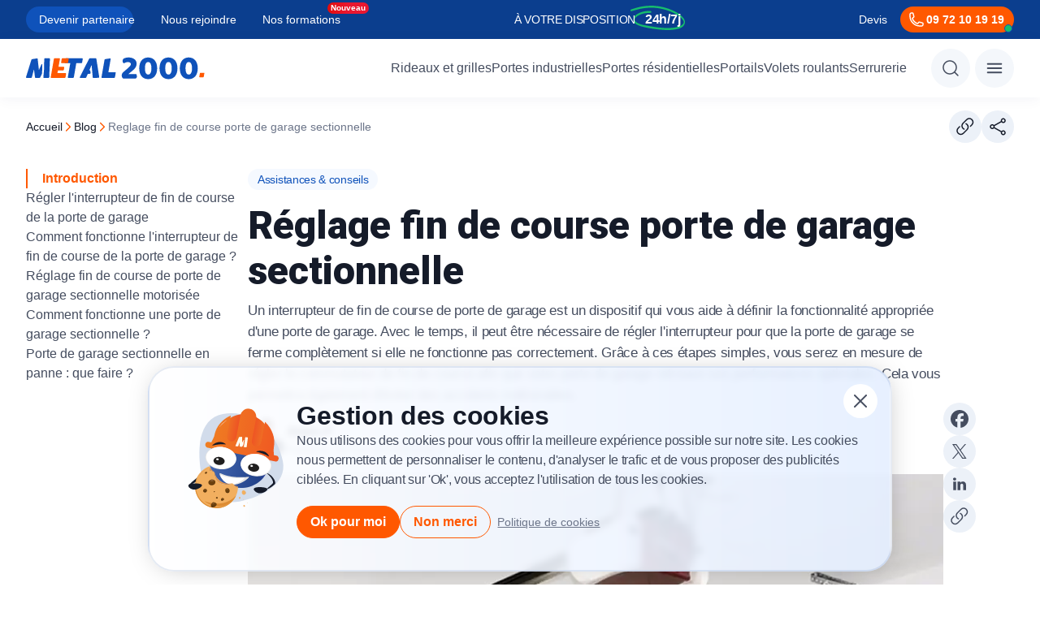

--- FILE ---
content_type: text/html; charset=UTF-8
request_url: https://www.metal2000.fr/blog/reglage-fin-de-course-porte-de-garage-sectionnelle/
body_size: 76629
content:
<!DOCTYPE html>
<html lang="fr">
	<head>
										
		<!-- Required meta tags -->
		<meta http-equiv="Content-Type" content="text/html; charset=UTF-8"/>
		<meta name="viewport" content="width=device-width, initial-scale=1"/> 	<meta name="author" content="METAL 2000"/>
<meta name="date" content="August 23, 2024 10:58"/>
<meta name="search_date" content="August 23, 2024 10:58"/>
	<meta name="robots" content="index, follow , max-snippet:-1, max-image-preview:large, max-video-preview:-1"/>
<link rel="canonical" href="https://www.metal2000.fr/blog/reglage-fin-de-course-porte-de-garage-sectionnelle/"/>

						<title>Réglage fin de course porte de garage sectionnelle </title>
	<meta name="description" content="Découvrez comment régler votre porte de garage sectionnelle motorisée  - vous avez un problème d&#039;ouverture ou fermeture de votre porte de garage ? suivez nos astuces"/>
	<meta name="title" content="Réglage fin de course porte de garage sectionnelle "/>
	<meta property="og:locale" content="fr_FR"/>
	<meta property="og:type" content="website"/>
	<meta property="og:title" content="Réglage fin de course porte de garage sectionnelle "/>
	<meta property="og:description" content="Découvrez comment régler votre porte de garage sectionnelle motorisée  - vous avez un problème d&#039;ouverture ou fermeture de votre porte de garage ? suivez nos astuces"/>
	<meta property="og:url" content="https://www.metal2000.fr/blog/reglage-fin-de-course-porte-de-garage-sectionnelle/"/>
	<meta property="og:image" content="/uploads/2022/10/63566bf3ed660.jpg"/>
			<meta property="og:site_name" content="METAL 2000"/>
		<meta name="twitter:description" content="Découvrez comment régler votre porte de garage sectionnelle motorisée  - vous avez un problème d&#039;ouverture ou fermeture de votre porte de garage ? suivez nos astuces"/>
	<meta name="twitter:title" content="Réglage fin de course porte de garage sectionnelle "/>
	<meta name="twitter:card" content="summary_large_image"/>
	<meta name="twitter:site" content="@metal2000fr"/>
	<meta name="twitter:creator" content="@metal2000fr"/>
	<meta name="twitter:image" content="/uploads/2022/10/63566bf3ed660.jpg"/>
	
		<link rel="icon" href="https://www.metal2000.fr/uploads/2024/10/favicon-2.ico"/> 		<link rel="preconnect" href="https://fonts.googleapis.com">
		<link
		rel="preconnect" href="https://fonts.gstatic.com" crossorigin>

		
		<link rel="preload" href="https://fonts.googleapis.com/css2?family=Roboto:wght@700;900&display=swap" as="style" onload="this.onload=null;this.rel='stylesheet'">
		<noscript><link rel="stylesheet" href="https://fonts.googleapis.com/css2?family=Roboto:wght@700;900&display=swap"></noscript>

		<meta name="msvalidate.01" content="877829596B6F241B927494EEFD74612C"/>
			<link rel="stylesheet" href="/buildcss/reglage-fin-de-course-porte-de-garage-sectionnelle-36372-14-36-42-697103a92a305.min.css">
	</head>
	<body>
											 <script type="application/ld+json">
{
    "@context": "https://schema.org",
    "@graph": [
        {
            "@type": "Article",
            "@id": "https://www.metal2000.fr/blog/reglage-fin-de-course-porte-de-garage-sectionnelle/#article",
            "isPartOf": {
                "@id": "https://www.metal2000.fr/blog/reglage-fin-de-course-porte-de-garage-sectionnelle/"
            },
            "author": [
                {
                    "@id": "https://www.metal2000.fr/auteur/alain"
                }
            ],
            "headline": "Réglage fin de course porte de garage sectionnelle",
            "datePublished": "2022-10-24 11:17:07",
            "dateModified": "2026-01-06 14:36:42",
            "mainEntityOfPage": {
                "@id": "https://www.metal2000.fr/blog/reglage-fin-de-course-porte-de-garage-sectionnelle/"
            },
            "publisher": {
                "@id": "https://www.metal2000.fr#organization"
            },
            "image": {
                "@id": "https://www.metal2000.fr/uploads/2022/10/63566bf3ed660.jpg"
            },
            "thumbnailUrl": "https://www.metal2000.fr/uploads/2022/10/63566bf3ed660.jpg",
            "keywords": [
                "metal curtains",
                "article",
                "security",
                "METAL 2000",
                "repair",
                "installation"
            ],
            "inLanguage": "fr"
        },
        {
            "@type": "WebPage",
            "@id": "https://www.metal2000.fr/blog/reglage-fin-de-course-porte-de-garage-sectionnelle/",
            "url": "https://www.metal2000.fr/blog/reglage-fin-de-course-porte-de-garage-sectionnelle/",
            "name": "Réglage fin de course porte de garage sectionnelle",
            "isPartOf": {
                "@id": "https://www.metal2000.fr"
            },
            "primaryImageOfPage": {
                "@id": "https://www.metal2000.fr/uploads/2022/10/63566bf3ed660.jpg"
            },
            "image": {
                "@id": "https://www.metal2000.fr/uploads/2022/10/63566bf3ed660.jpg"
            },
            "thumbnailUrl": "https://www.metal2000.fr/uploads/2022/10/63566bf3ed660.jpg",
            "datePublished": "2022-10-24 11:17:07",
            "dateModified": "2026-01-06 14:36:42",
            "description": "Découvrez comment régler votre porte de garage sectionnelle motorisée  - vous avez un problème d&#039;ouverture ou fermeture de votre porte de garage ? suivez nos astuces",
            "breadcrumb": {
                "@id": "https://www.metal2000.fr/blog/reglage-fin-de-course-porte-de-garage-sectionnelle/#breadcrumb"
            },
            "inLanguage": "fr",
            "potentialAction": [
                {
                    "@type": "ReadAction",
                    "target": [
                        "https://www.metal2000.fr/blog/reglage-fin-de-course-porte-de-garage-sectionnelle/"
                    ]
                }
            ]
        },
        {
            "@type": "ImageObject",
            "inLanguage": "fr",
            "@id": "https://www.metal2000.fr/uploads/2022/10/63566bf3ed660.jpg",
            "url": "https://www.metal2000.fr/uploads/2022/10/63566bf3ed660.jpg",
            "contentUrl": "https://www.metal2000.fr/uploads/2022/10/63566bf3ed660.jpg",
            "width": 800,
            "height": 400,
            "caption": "Réglage fin de course porte de garage sectionnelle"
        },
        {
            "@type": "BreadcrumbList",
            "@id": "https://www.metal2000.fr/blog/reglage-fin-de-course-porte-de-garage-sectionnelle/#breadcrumb",
            "itemListElement": [
                                    {
                        "@type": "ListItem",
                        "position": "1",
                        "name": "Accueil",
                        "item": "https://www.metal2000.fr"
                    }
                  ,                                    {
                        "@type": "ListItem",
                        "position": "2",
                        "name": "blog",
                        "item": "https://www.metal2000.fr/blog/"
                    }
                  ,                                    {
                        "@type": "ListItem",
                        "position": "3",
                        "name": "Reglage-fin-de-course-porte-de-garage-sectionnelle",
                        "item": "https://www.metal2000.fr/blog/reglage-fin-de-course-porte-de-garage-sectionnelle/"
                    }
                                              ]
        },
        {
            "@type": "WebSite",
            "@id": "https://www.metal2000.fr",
            "url": "https://www.metal2000.fr",
            "name": "",
            "description": "",
            "publisher": {
                "@id": "https://www.metal2000.fr"
            },
            "inLanguage": "fr"
        },
        {
            "@type": "Organization",
            "@id": "https://www.metal2000.fr/#organization",
            "name": "",
            "url": "https://www.metal2000.fr",
            "logo": {
                "@type": "ImageObject",
                "inLanguage": "fr",
                "@id": "https://www.metal2000.fr/uploads/2024/08/Grouqzdpe-44716.png",
                "url": "https://www.metal2000.fr/uploads/2024/08/Grouqzdpe-44716.png",
                "contentUrl": "https://www.metal2000.fr/uploads/2024/08/Grouqzdpe-44716.png",
                "caption": ""
            },
            "image": {
                "@id": "https://www.metal2000.fr/uploads/2024/08/Grouqzdpe-44716.png"
            },
            "sameAs": [
                "",
                "",
                "",
                "",
                "",
                ""
            ]
        },
        {
            "@type": "Person",
            "@id": "https://www.metal2000.fr/auteur/alain",
            "name": "Alain.F",
            "sameAs": ["https:\/\/www.linkedin.com\/company\/metal-2000\/"],
            "url": "https://www.metal2000.fr/auteur/alain",
            "image": "https://www.metal2000.fr/uploads/2025/12/Alain-freret.png",
            "jobTitle": "Métallurgiste"
        }
    ]
}

</script>
<script type="application/ld+json">
{
  "@context": "https://schema.org",
  "@type": "SiteNavigationElement",
  "name": "Table of Contents",
  "accessibilityFeature": "Table of Contents",
  "@graph": [
                                                {
                "@type": "SiteNavigationElement",
                "@id": "https://www.metal2000.fr/blog/reglage-fin-de-course-porte-de-garage-sectionnelle/#regler-l-interrupteur-de-fin-de-course-de-la-porte-de-garage",
                "name": "Régler l&#039;interrupteur de fin de course de la porte de garage",
                "url": "https://www.metal2000.fr/blog/reglage-fin-de-course-porte-de-garage-sectionnelle/#regler-l-interrupteur-de-fin-de-course-de-la-porte-de-garage"
            }
                                                    ,            {
                "@type": "SiteNavigationElement",
                "@id": "https://www.metal2000.fr/blog/reglage-fin-de-course-porte-de-garage-sectionnelle/#comment-fonctionne-l-interrupteur-de-fin-de-course-de-la-porte-de-garage",
                "name": "Comment fonctionne l&#039;interrupteur de fin de course de la porte de garage ?",
                "url": "https://www.metal2000.fr/blog/reglage-fin-de-course-porte-de-garage-sectionnelle/#comment-fonctionne-l-interrupteur-de-fin-de-course-de-la-porte-de-garage"
            }
                                                    ,            {
                "@type": "SiteNavigationElement",
                "@id": "https://www.metal2000.fr/blog/reglage-fin-de-course-porte-de-garage-sectionnelle/#reglage-fin-de-course-de-porte-de-garage-sectionnelle-motorisee",
                "name": "Réglage fin de course de porte de garage sectionnelle motorisée",
                "url": "https://www.metal2000.fr/blog/reglage-fin-de-course-porte-de-garage-sectionnelle/#reglage-fin-de-course-de-porte-de-garage-sectionnelle-motorisee"
            }
                                                    ,            {
                "@type": "SiteNavigationElement",
                "@id": "https://www.metal2000.fr/blog/reglage-fin-de-course-porte-de-garage-sectionnelle/#comment-fonctionne-une-porte-de-garage-sectionnelle",
                "name": "Comment fonctionne une porte de garage sectionnelle ?",
                "url": "https://www.metal2000.fr/blog/reglage-fin-de-course-porte-de-garage-sectionnelle/#comment-fonctionne-une-porte-de-garage-sectionnelle"
            }
                                                    ,            {
                "@type": "SiteNavigationElement",
                "@id": "https://www.metal2000.fr/blog/reglage-fin-de-course-porte-de-garage-sectionnelle/#porte-de-garage-sectionnelle-en-panne-que-faire",
                "name": "Porte de garage sectionnelle en panne : que faire ?",
                "url": "https://www.metal2000.fr/blog/reglage-fin-de-course-porte-de-garage-sectionnelle/#porte-de-garage-sectionnelle-en-panne-que-faire"
            }
                          ]
}
</script>
											<div class="top-header-bar container-wrapper">
		<div class="container">
						<ul class="parent-list top-header-section first-element "  >
								<li  class=" nav1 " >
				                        <a href="/partenariat/" >Devenir partenaire</a>
                    							</li>
								<li  class=" nav1 " >
				                        <a href="/nous-rejoindre/" >Nous rejoindre</a>
                    							</li>
								<li  class=" nav1   new  " >
				                        <a href="https://www.metal2000.fr/formation-fermeture-industrielle-cffic/" >Nos formations</a>
                    							</li>
							<li class="hover-highlight"></li>
			</ul>

			<div class="top-header-section">
				<p>À VOTRE DISPOSITION <strong>24h/7j</strong></p>
			</div>
			<div class="top-header-section">
				<a href="/devis/">Devis</a>
				<a href="tel:09 72 10 19 19" class="cta">
					<svg width="24" height="24" viewbox="0 0 24 24" fill="none" xmlns="http://www.w3.org/2000/svg">
	<path d="M4 7.69231C4 14.4894 9.51056 20 16.3077 20H18.1538C18.6435 20 19.1131 19.8055 19.4593 19.4593C19.8055 19.1131 20 18.6435 20 18.1538V17.0281C20 16.6047 19.712 16.2355 19.3009 16.1329L15.6718 15.2254C15.3108 15.1352 14.9317 15.2706 14.7093 15.5676L13.9134 16.6285C13.6821 16.937 13.2825 17.0732 12.9206 16.9403C11.5773 16.4465 10.3575 15.6665 9.34546 14.6545C8.33347 13.6425 7.55354 12.4227 7.05969 11.0794C6.92677 10.7175 7.06297 10.3179 7.37149 10.0866L8.43241 9.29067C8.73026 9.06831 8.86482 8.68841 8.77456 8.32821L7.86708 4.69908C7.81714 4.49944 7.70192 4.32222 7.53974 4.19556C7.37755 4.0689 7.17768 4.00007 6.9719 4H5.84615C5.35652 4 4.88695 4.1945 4.54073 4.54073C4.1945 4.88695 4 5.35652 4 5.84615V7.69231Z" stroke="currentColor" stroke-width="1.5" stroke-linecap="round" stroke-linejoin="round"/>
</svg>

					<span>09 72 10 19 19</span>
				</a>
			</div>
		</div>
	</div>
<header class="main-header container-wrapper">
	<nav class="container">
		<div class="left">
			<a class="logo-metal" aria-label="Metal2000" href="/">
				<svg width="220" height="28" viewbox="0 0 220 28" fill="none" xmlns="http://www.w3.org/2000/svg">
					<path d="M126.311 0.785338C127.722 0.76226 129.127 0.966815 130.475 1.39134C131.595 1.74708 132.643 2.30592 133.567 3.04073C134.391 3.70172 135.054 4.54564 135.505 5.50747C135.946 6.46198 136.171 7.50423 136.164 8.55821C136.164 11.4848 134.529 14.2718 131.259 16.9194L125.858 21.311H135.75C135.943 21.686 136.102 22.0779 136.225 22.4821C136.38 22.9821 136.456 23.5036 136.451 24.0276C136.488 24.413 136.449 24.802 136.336 25.1717C136.222 25.5415 136.038 25.8846 135.792 26.181C135.56 26.4004 135.288 26.5707 134.99 26.6819C134.693 26.7931 134.377 26.8429 134.06 26.8285H119.757C119.16 26.419 118.671 25.8663 118.335 25.2195C117.977 24.5008 117.8 23.7032 117.82 22.8981C117.794 22.0585 117.993 21.2274 118.398 20.4943C118.732 19.901 119.164 19.3705 119.676 18.9261L125.364 13.9939C126.078 13.3805 126.669 12.8307 127.137 12.3445C127.542 11.93 127.92 11.4901 128.27 11.0274C128.526 10.6964 128.734 10.3306 128.888 9.94064C129.007 9.63441 129.069 9.30911 129.073 8.98034C129.081 8.61057 128.991 8.24548 128.814 7.92233C128.636 7.59918 128.378 7.32954 128.064 7.14096C127.315 6.67454 126.447 6.44211 125.569 6.47266C124.563 6.45566 123.563 6.63292 122.622 6.99497C121.865 7.2873 121.14 7.65845 120.458 8.10249C119.992 7.76981 119.599 7.3428 119.303 6.84836C118.993 6.31769 118.836 5.70936 118.85 5.09267C118.834 4.4111 119.017 3.73988 119.376 3.16368C119.736 2.58747 120.255 2.13209 120.869 1.855C122.575 1.0674 124.44 0.700825 126.311 0.785338Z" fill="#0F52BA"/>
					<path d="M161.43 14.1161C161.46 16.0574 161.182 17.991 160.606 19.8425C160.127 21.3839 159.349 22.8124 158.317 24.0435C157.357 25.1603 156.159 26.0398 154.812 26.6148C151.957 27.7852 148.764 27.7852 145.909 26.6148C144.562 26.0398 143.364 25.1603 142.404 24.0435C141.374 22.8146 140.603 21.3849 140.138 19.8425C139.066 16.1091 139.066 12.1432 140.138 8.40982C140.606 6.87493 141.377 5.45269 142.404 4.22955C143.364 3.11297 144.563 2.23369 145.909 1.65895C148.764 0.488682 151.957 0.488682 154.812 1.65895C156.158 2.23369 157.357 3.11297 158.317 4.22955C159.346 5.45489 160.124 6.87599 160.606 8.40982C161.183 10.2542 161.461 12.1813 161.43 14.1161ZM154.382 14.1161C154.382 11.6644 154.032 9.76924 153.331 8.43059C153.081 7.83677 152.664 7.33032 152.133 6.97379C151.602 6.61727 150.98 6.42629 150.343 6.42445C149.711 6.42395 149.093 6.61453 148.568 6.97185C148.043 7.32917 147.635 7.83702 147.396 8.43059C146.723 9.76842 146.386 11.6634 146.386 14.1155C146.385 16.5675 146.722 18.4696 147.396 19.8217C148.069 21.1734 149.051 21.8492 150.343 21.8492C151.635 21.8492 152.631 21.1734 153.331 19.8217C154.032 18.4705 154.382 16.5686 154.382 14.1161Z" fill="#0F52BA"/>
					<path d="M186.408 14.116C186.439 16.0573 186.16 17.9908 185.584 19.8424C185.106 21.3838 184.327 22.8122 183.295 24.0435C182.336 25.1604 181.137 26.0399 179.791 26.6147C176.935 27.785 173.743 27.785 170.888 26.6147C169.542 26.0397 168.343 25.1602 167.384 24.0435C166.354 22.8145 165.583 21.3849 165.117 19.8424C164.046 16.1089 164.046 12.1432 165.117 8.40971C165.586 6.87497 166.357 5.45279 167.384 4.22944C168.344 3.11293 169.542 2.23365 170.888 1.65883C173.743 0.488723 176.935 0.488723 179.791 1.65883C181.137 2.23357 182.336 3.11285 183.295 4.22944C184.324 5.45479 185.103 6.87589 185.584 8.40971C186.161 10.2541 186.44 12.1812 186.408 14.116ZM179.36 14.116C179.36 11.6643 179.01 9.76913 178.309 8.43048C178.059 7.83651 177.642 7.32999 177.111 6.97346C176.58 6.61693 175.957 6.42602 175.32 6.42434C174.688 6.42375 174.07 6.6143 173.545 6.97163C173.02 7.32896 172.612 7.83685 172.373 8.43048C171.7 9.76831 171.363 11.6633 171.362 14.1154C171.362 16.5674 171.698 18.4695 172.373 19.8216C173.046 21.1733 174.028 21.849 175.32 21.8486C176.612 21.8482 177.608 21.1725 178.308 19.8216C179.009 18.4699 179.36 16.5679 179.36 14.1154V14.116Z" fill="#0F52BA"/>
					<path d="M211.388 14.1154C211.418 16.0569 211.139 17.9907 210.563 19.8424C210.085 21.3839 209.306 22.8124 208.274 24.0435C207.314 25.1603 206.116 26.0398 204.77 26.6147C201.914 27.785 198.722 27.785 195.867 26.6147C194.521 26.04 193.322 25.1605 192.363 24.0435C191.333 22.8145 190.561 21.3848 190.096 19.8424C189.025 16.109 189.025 12.1431 190.096 8.40973C190.565 6.875 191.336 5.45282 192.363 4.22946C193.322 3.11273 194.521 2.23342 195.867 1.65885C198.722 0.488716 201.914 0.488716 204.77 1.65885C206.116 2.23359 207.314 3.11287 208.274 4.22946C209.303 5.45492 210.081 6.87599 210.563 8.40973C211.14 10.2539 211.419 12.1808 211.388 14.1154ZM204.34 14.1154C204.34 11.6637 203.989 9.76855 203.289 8.4299C203.038 7.83603 202.622 7.32953 202.091 6.97299C201.56 6.61646 200.937 6.42552 200.301 6.42376C199.668 6.42331 199.05 6.61395 198.525 6.97139C198 7.32882 197.592 7.83681 197.353 8.4305C196.68 9.76833 196.343 11.6633 196.343 14.1154C196.343 16.5675 196.679 18.4696 197.353 19.8217C198.026 21.1733 199.009 21.8492 200.301 21.8492C201.593 21.8492 202.589 21.1733 203.289 19.8217C203.989 18.47 204.338 16.5679 204.338 14.1154H204.34Z" fill="#0F52BA"/>
					<path d="M92.9505 24.9597L96.6311 3.84878C96.6642 3.57554 96.7889 3.32215 96.9844 3.13108C97.1798 2.94 97.4341 2.82285 97.7046 2.79927L103.34 1.94404C103.992 1.82736 104.299 2.178 104.184 2.83837L100.35 24.9603C100.325 25.2368 100.195 25.4926 99.9877 25.6739C99.7803 25.8552 99.5116 25.9478 99.2382 25.9322H93.7565C93.6318 25.9533 93.5038 25.941 93.3852 25.8966C93.2665 25.8522 93.1613 25.7772 93.08 25.6791C92.9986 25.5809 92.9439 25.4629 92.9212 25.3368C92.8985 25.2106 92.9086 25.0807 92.9505 24.9597ZM97.8841 24.9597L98.766 19.9443C98.7911 19.6678 98.9211 19.4119 99.1285 19.2305C99.3359 19.0491 99.6045 18.9564 99.878 18.9718H109.59C109.714 18.9507 109.842 18.9629 109.961 19.0073C110.08 19.0517 110.185 19.1267 110.266 19.2249C110.348 19.3231 110.402 19.4411 110.425 19.5673C110.447 19.6934 110.437 19.8234 110.395 19.9443L109.513 24.9597C109.488 25.2362 109.358 25.492 109.151 25.6733C108.943 25.8546 108.675 25.9472 108.401 25.9316H98.6889C98.5642 25.9527 98.4363 25.9404 98.3177 25.8961C98.1992 25.8517 98.0941 25.7768 98.0128 25.6787C97.9314 25.5805 97.8768 25.4626 97.8541 25.3366C97.8314 25.2105 97.8421 25.0806 97.8841 24.9597Z" fill="#0F52BA"/>
					<path d="M66.3317 24.8064L77.5644 2.57023C77.6741 2.33514 77.8481 2.1369 78.0656 1.99906C78.2831 1.86122 78.535 1.78955 78.7915 1.79257H85.616C85.8479 1.77223 86.079 1.84081 86.2636 1.98478C86.4481 2.12875 86.5728 2.33764 86.6129 2.57023L90.1019 24.7697C90.217 25.4698 89.8333 25.8583 89.1435 25.8583L83.0094 25.9359C82.8913 25.9529 82.7709 25.9431 82.6569 25.9072C82.543 25.8714 82.4382 25.8104 82.3503 25.7286C82.2623 25.6468 82.1933 25.5463 82.1482 25.4343C82.1032 25.3223 82.0831 25.2015 82.0896 25.0807L81.745 20.8814L81.3233 16.5265L80.7866 9.95643L77.9499 16.5265H78.2565C78.3738 16.5077 78.4936 16.5148 78.6079 16.547C78.7222 16.5793 78.8284 16.636 78.9192 16.7134C79.0101 16.7908 79.0835 16.8871 79.1345 16.9958C79.1855 17.1044 79.2129 17.2229 79.2149 17.3432L79.4451 19.7922C79.4628 19.9361 79.4485 20.0822 79.4033 20.2197C79.3582 20.3573 79.2832 20.4829 79.184 20.5872C79.0848 20.6916 78.9638 20.7721 78.8299 20.8229C78.696 20.8738 78.5526 20.8935 78.4102 20.8808H76.1096L74.2693 25.1185C74.1918 25.371 74.0319 25.5893 73.8159 25.7376C73.6 25.8859 73.3408 25.9554 73.0808 25.9347H66.9069C66.2166 25.9335 65.9871 25.5058 66.3317 24.8064Z" fill="#0F52BA"/>
					<path d="M49.4385 1.79902H69.03C69.1547 1.77803 69.2827 1.79036 69.4012 1.83479C69.5198 1.87923 69.6248 1.95423 69.7061 2.05241C69.7873 2.15059 69.8419 2.26855 69.8645 2.39465C69.8871 2.52076 69.8769 2.65067 69.8348 2.77155L69.1066 6.81499C69.097 6.95308 69.0606 7.0879 68.9995 7.21167C68.9383 7.33543 68.8537 7.44568 68.7503 7.53609C68.6469 7.62649 68.5269 7.69527 68.3972 7.73842C68.2675 7.78157 68.1306 7.79826 67.9945 7.78752H61.899L58.9087 24.9717C58.8835 25.2482 58.7536 25.504 58.5462 25.6853C58.3387 25.8666 58.0701 25.9592 57.7967 25.9436H52.3149C52.1903 25.9645 52.0625 25.9522 51.944 25.9078C51.8255 25.8634 51.7205 25.7884 51.6393 25.6903C51.558 25.5922 51.5034 25.4744 51.4808 25.3484C51.4581 25.2224 51.4682 25.0925 51.5101 24.9717L54.5004 7.78752L48.3283 7.71726C47.7151 7.71726 47.5235 7.43748 47.6 6.8156L48.3283 2.77215C48.3529 2.49564 48.4824 2.23963 48.6895 2.05808C48.8966 1.87653 49.1652 1.78364 49.4385 1.79902Z" fill="#0F52BA"/>
					<path d="M0.0649504 24.8879L6.54426 3.85456C6.60333 3.59674 6.73712 3.36274 6.92842 3.18268C7.11972 3.00261 7.35978 2.88472 7.61771 2.84416L13.3681 1.94984C13.9814 1.83316 14.3265 2.10561 14.3651 2.689L15.8988 16.2188L18.9276 9.57061C19.3492 8.59869 20.0781 8.71537 20.0781 9.64879L19.8095 19.8347C19.8124 20.2522 19.7205 20.6648 19.5408 21.0405L17.5475 25.1225C17.4586 25.3675 17.296 25.5781 17.0828 25.7246C16.8696 25.871 16.6164 25.9458 16.359 25.9386H12.0266C11.9105 25.9508 11.7931 25.9391 11.6815 25.9044C11.5699 25.8697 11.4663 25.8125 11.3769 25.7364C11.2875 25.6603 11.2141 25.5667 11.1611 25.4612C11.108 25.3558 11.0765 25.2405 11.0682 25.1225L9.80317 15.3642L7.27315 25.0064C7.21969 25.2739 7.07524 25.5139 6.86505 25.6844C6.65486 25.8549 6.39229 25.9451 6.12319 25.9392H0.755286C0.104103 25.9374 -0.126007 25.5495 0.0649504 24.8879ZM23.528 1.7965H28.6273C29.2025 1.7965 29.5091 2.06895 29.4706 2.69083L28.6273 24.8903C28.6332 25.0331 28.6092 25.1756 28.5569 25.3084C28.5045 25.4411 28.425 25.5611 28.3235 25.6603C28.2221 25.7596 28.101 25.8359 27.9683 25.8842C27.8356 25.9324 27.6943 25.9516 27.5538 25.9404H22.225C22.1036 25.957 21.9799 25.9436 21.8647 25.9013C21.7494 25.859 21.646 25.789 21.5631 25.6974C21.4803 25.6058 21.4205 25.4952 21.3889 25.3751C21.3574 25.255 21.3549 25.1289 21.3817 25.0076L22.1871 15.5603L22.4558 2.84661C22.4462 2.70281 22.4677 2.55862 22.5187 2.42411C22.5698 2.28959 22.6491 2.16798 22.7513 2.06777C22.8534 1.96756 22.9759 1.89115 23.1101 1.84387C23.2444 1.7966 23.3872 1.7796 23.5286 1.79406L23.528 1.7965Z" fill="#0F52BA"/>
					<path d="M213.314 24.3961L214.011 20.4254C214.031 20.2066 214.134 20.0042 214.298 19.8607C214.462 19.7173 214.674 19.644 214.891 19.6563H218.867C218.965 19.6397 219.066 19.6495 219.16 19.6846C219.254 19.7198 219.337 19.7791 219.401 19.8567C219.465 19.9343 219.509 20.0276 219.526 20.1273C219.544 20.227 219.536 20.3298 219.503 20.4254L218.806 24.3961C218.786 24.6148 218.683 24.8172 218.519 24.9606C218.355 25.104 218.142 25.1774 217.926 25.1652H213.95C213.852 25.1818 213.751 25.172 213.657 25.1369C213.563 25.1017 213.48 25.0424 213.416 24.9648C213.352 24.8872 213.308 24.7939 213.29 24.6942C213.273 24.5945 213.281 24.4917 213.314 24.3961Z" fill="#FF5800"/>
					<path d="M30.4512 24.966L34.3191 2.76283C34.3443 2.48676 34.474 2.23134 34.6811 2.0503C34.8882 1.86927 35.1564 1.77673 35.4293 1.79214H40.9057C41.0302 1.77106 41.1579 1.78324 41.2764 1.82752C41.3948 1.87181 41.4998 1.94667 41.581 2.04467C41.6622 2.14268 41.7168 2.26046 41.7394 2.3864C41.762 2.51234 41.7518 2.6421 41.7099 2.76283L40.0232 12.3507H46.2278C46.3523 12.3296 46.4801 12.3417 46.5985 12.386C46.7169 12.4303 46.8219 12.5052 46.9031 12.6032C46.9843 12.7012 47.0389 12.819 47.0615 12.9449C47.0841 13.0708 47.0739 13.2006 47.032 13.3213L46.6103 15.7276C46.585 16.0037 46.4551 16.259 46.2479 16.44C46.0408 16.6209 45.7725 16.7133 45.4995 16.6977H39.2949L38.7202 19.9586H48.5994C49.2114 19.9586 49.4801 20.308 49.3656 20.9293L48.6765 24.966C48.6514 25.2422 48.5215 25.4977 48.3143 25.6788C48.1071 25.8598 47.8388 25.9523 47.5657 25.9367H31.2566C31.132 25.9578 31.0042 25.9457 30.8857 25.9015C30.7672 25.8572 30.6621 25.7824 30.5808 25.6844C30.4994 25.5864 30.4447 25.4686 30.422 25.3426C30.3993 25.2167 30.4093 25.0869 30.4512 24.966ZM43.2423 6.79953L43.9321 2.76283C43.9572 2.48665 44.0871 2.23113 44.2943 2.05008C44.5014 1.86903 44.7698 1.77657 45.0429 1.79214H51.7445C51.8692 1.7701 51.9974 1.78164 52.1163 1.82562C52.2352 1.86961 52.3406 1.94446 52.4221 2.04274C52.5035 2.14101 52.558 2.25925 52.5803 2.38561C52.6025 2.51198 52.5916 2.64207 52.5487 2.76283L51.8595 6.79953C51.8257 7.07925 51.688 7.3354 51.4744 7.51575C51.2609 7.6961 50.9876 7.78708 50.7102 7.77022H44.0086C43.3953 7.77083 43.1273 7.42143 43.2423 6.80016V6.79953Z" fill="#FF5800"/>
				</svg>
			</a>
					</div>
		<div class="right">
							<div class="menu-items">
								<ul class="parent-list navigation clearfix "   id="desktop-menu">
								<li id="erferfer"  class=" nav1   main-parent-1    has-children" >
				                        <a href="/rideaux-et-grilles/" >Rideaux et grilles</a>
                    									<div class="children-section">
						<div class="background-white">
																																	<div class="sections">
					<div class="left-section">
				<ul>
																								<li  class=" has-child">
								<a href="#" class="">Types</a>
																	<ul>
																					<li  >
																								<a href="/rideaux-et-grilles/rideau-metallique-a-lames-pleines/" >À lames pleines</a>
											</li>
																					<li  >
																								<a href="/rideaux-et-grilles/rideau-metallique-a-lames-micro-perforees/" >À lames micro-perforées</a>
											</li>
																					<li   class="nouveau" >
																								<a href="/rideaux-et-grilles/rideau-a-lames-transparentes/" >À lames transparentes</a>
											</li>
																					<li  >
																								<a href="/rideaux-et-grilles/rideau-metallique-a-tubes-ondules/" >À tubes ondulés </a>
											</li>
																					<li  >
																								<a href="/rideaux-et-grilles/grille-extensible/" >Grille extensible</a>
											</li>
																					<li  >
																								<a href="/rideaux-et-grilles/grille-bijoutier/" >À tubes droits</a>
											</li>
																			</ul>
															</li>
																														<li  class=" has-child">
								<a href="#" class="">Services</a>
																	<ul>
																					<li  >
																								<a href="/rideaux-et-grilles/depannage-rideau-metallique/" >Dépannage</a>
											</li>
																					<li  >
																								<a href="/rideaux-et-grilles/fabricant-rideau-metallique/" >Fabrication</a>
											</li>
																					<li  >
																								<a href="/rideaux-et-grilles/motorisation-rideau-metallique/" >Motorisation</a>
											</li>
																					<li  >
																								<a href="/rideaux-et-grilles/installation-rideau-metallique/" >Installation</a>
											</li>
																					<li  >
																								<a href="/rideaux-et-grilles/entretien-rideau-metallique/" >Entretien</a>
											</li>
																			</ul>
															</li>
																														<li  class=" has-child">
								<a href="#" class="">Les usages</a>
																	<ul>
																					<li  >
																								<a href="https://www.metal2000.fr/rideaux-et-grilles/rideau-metallique-commerce/" >Pour commerces</a>
											</li>
																					<li  >
																								<a href="https://www.metal2000.fr/rideaux-et-grilles/restaurants/" >Pour restaurants</a>
											</li>
																					<li  >
																								<a href="https://www.metal2000.fr/rideaux-et-grilles/rideau-metallique-garage/" >Pour garages</a>
											</li>
																					<li  >
																								<a href="https://www.metal2000.fr/rideaux-et-grilles/industrie-et-entrepots/" >Pour industries</a>
											</li>
																					<li  >
																								<a href="https://www.metal2000.fr/rideaux-et-grilles/rideau-metallique-anti-effraction/" >Anti-effraction</a>
											</li>
																			</ul>
															</li>
															</ul>
				<div class="menu-footer">
								<ul class="parent-list desktop-menu-footer-links "   id="desktop-menu">
								<li  class=" nav1 " >
				                        <a href="https://www.metal2000.fr/produits-services/" >Tous nos produits</a>
                    							</li>
								<li  class=" nav1 " >
				                        <a href="https://www.metal2000.fr/catalogue-rideaux-metalliques/" >Catalogue</a>
                    							</li>
								<li  class=" nav1 " >
				                        <a href="https://www.metal2000.fr/devis/" >Devis gratuit</a>
                    							</li>
								<li  class=" nav1 " >
				                        <a href="https://www.metal2000.fr/contactez-nous/" >Contact</a>
                    							</li>
					</ul>

				</div>
			</div>
							<div class="right-section">
																						<picture   class=""><source type="image/webp" srcset="/webp/2024/10/Rideaux-et-grilles-thumb_media-150-82.webp 150w,/webp/2024/10/Rideaux-et-grilles-thumb_small-320-175.webp 320w,/webp/2024/10/Rideaux-et-grilles-thumb_medium-360-197.webp 360w,/webp/2024/10/Rideaux-et-grilles-sizes_cutum-408-223.webp 408w" sizes="(max-width: 150px) 150px,(max-width: 320px) 320px,(max-width: 360px) 360px,(max-width: 408px) 408px" /><source  type="image/png" srcset="/uploads/2024/10/Rideaux-et-grilles-thumb_media-150-82.png 150w,/uploads/2024/10/Rideaux-et-grilles-thumb_small-320-175.png 320w,/uploads/2024/10/Rideaux-et-grilles-thumb_medium-360-197.png 360w,/uploads/2024/10/Rideaux-et-grilles-sizes_cutum-408-223.png 408w" sizes="(max-width: 150px) 150px,(max-width: 320px) 320px,(max-width: 360px) 360px,(max-width: 408px) 408px" /><img  class="menu-image" decoding="async" width="408" height="223"  srcset="/webp/2024/10/Rideaux-et-grilles-thumb_media-150-82.webp 150w,/webp/2024/10/Rideaux-et-grilles-thumb_small-320-175.webp 320w,/webp/2024/10/Rideaux-et-grilles-thumb_medium-360-197.webp 360w,/webp/2024/10/Rideaux-et-grilles-sizes_cutum-408-223.webp 408w" sizes="(max-width: 150px) 150px,(max-width: 320px) 320px,(max-width: 360px) 360px,(max-width: 408px) 408px" src="/webp/2024/10/Rideaux-et-grilles.webp" loading="lazy" alt="rideaux et grilles" /></picture>
											<div class="infos">
							<p class="title">Service d’astreinte 7/24</p>
							<p class="desc">Pour un temps d&#039;intervention minimum</p>
															<a class="btn_orange cta" href="tel:09 72 10 19 19">
									<div class="icon">
										<svg width="29" height="28" viewbox="0 0 29 28" fill="none" xmlns="http://www.w3.org/2000/svg">
											<rect x="0.5" width="28" height="28" rx="14" fill="white"/>
											<path d="M6.5 9.69231C6.5 16.4894 12.0106 22 18.8077 22H20.6538C21.1435 22 21.6131 21.8055 21.9593 21.4593C22.3055 21.1131 22.5 20.6435 22.5 20.1538V19.0281C22.5 18.6047 22.212 18.2355 21.8009 18.1329L18.1718 17.2254C17.8108 17.1352 17.4317 17.2706 17.2093 17.5676L16.4134 18.6285C16.1821 18.937 15.7825 19.0732 15.4206 18.9403C14.0773 18.4465 12.8575 17.6665 11.8455 16.6545C10.8335 15.6425 10.0535 14.4227 9.55969 13.0794C9.42677 12.7175 9.56297 12.3179 9.87149 12.0866L10.9324 11.2907C11.2303 11.0683 11.3648 10.6884 11.2746 10.3282L10.3671 6.69908C10.3171 6.49944 10.2019 6.32222 10.0397 6.19556C9.87755 6.0689 9.67768 6.00007 9.4719 6H8.34615C7.85652 6 7.38695 6.1945 7.04073 6.54073C6.6945 6.88695 6.5 7.35652 6.5 7.84615V9.69231Z" stroke="#FF5800" stroke-width="1.5" stroke-linecap="round" stroke-linejoin="round"/>
										</svg>
									</div>
									<span class="span1">09 72 10 19 19</span>
									<span class="span2">Appelez-nous</span>
								</a>
													</div>
												</div>
			</div>

																					</div>
					</div>
							</li>
								<li  class=" nav1   main-parent-1    has-children" >
				                        <a href="https://www.metal2000.fr/porte-industrielle/" >Portes industrielles</a>
                    									<div class="children-section">
						<div class="background-white">
																																	<div class="sections">
					<div class="left-section">
				<ul>
																								<li  class=" has-child">
								<a href="#" class="">Types</a>
																	<ul>
																					<li  >
																								<a href="https://www.metal2000.fr/porte-sectionnelle-industrielle/" >Porte sectionnelle industrielle</a>
											</li>
																					<li  >
																								<a href="https://www.metal2000.fr/rideaux-et-grilles/industrie-et-entrepots/" >Rideau métallique industriel</a>
											</li>
																					<li  >
																								<a href="https://www.metal2000.fr/porte-industrielle/porte-rapide/" >Porte rapide enroulable</a>
											</li>
																					<li  >
																								<a href="https://www.metal2000.fr/quai-de-chargement/" >Équipement de quai</a>
											</li>
																					<li  >
																								<a href="https://www.metal2000.fr/porte-coupe-feu/" >Porte coupe-feu</a>
											</li>
																			</ul>
															</li>
																														<li  class=" has-child">
								<a href="#" class="">Services</a>
																	<ul>
																					<li  >
																								<a href="https://www.metal2000.fr/porte-industrielle/depannage-fermetures-industrielles/" >Dépannage</a>
											</li>
																					<li  >
																								<a href="https://www.metal2000.fr/porte-industrielle/fabrication-fermetures-industrielles/" >Fabrication</a>
											</li>
																					<li  >
																								<a href="https://www.metal2000.fr/porte-industrielle/motorisation-fermetures-industrielles/" >Automatisme</a>
											</li>
																					<li  >
																								<a href="https://www.metal2000.fr/porte-industrielle/installation-fermetures-industrielles/" >Installation</a>
											</li>
																					<li  >
																								<a href="https://www.metal2000.fr/porte-industrielle/entretien-fermetures-industrielles/" >Maintenance</a>
											</li>
																			</ul>
															</li>
															</ul>
				<div class="menu-footer">
								<ul class="parent-list desktop-menu-footer-links "   id="desktop-menu">
								<li  class=" nav1 " >
				                        <a href="https://www.metal2000.fr/produits-services/" >Tous nos produits</a>
                    							</li>
								<li  class=" nav1 " >
				                        <a href="https://www.metal2000.fr/catalogue-rideaux-metalliques/" >Catalogue</a>
                    							</li>
								<li  class=" nav1 " >
				                        <a href="https://www.metal2000.fr/devis/" >Devis gratuit</a>
                    							</li>
								<li  class=" nav1 " >
				                        <a href="https://www.metal2000.fr/contactez-nous/" >Contact</a>
                    							</li>
					</ul>

				</div>
			</div>
							<div class="right-section">
																						<picture   class=""><source type="image/webp" srcset="/webp/2024/10/porte-industrielle-thumb_media-150-103.webp 150w,/webp/2024/10/porte-industrielle-thumb_small-320-219.webp 320w,/webp/2024/10/porte-industrielle-thumb_medium-360-247.webp 360w,/webp/2024/10/porte-industrielle-thumb_medium_1-414-284.webp 414w,/webp/2024/10/porte-industrielle-large_small-500-343.webp 500w,/webp/2024/10/porte-industrielle-large_medium-700-479.webp 700w,/webp/2024/10/porte-industrielle-xlarge-1024-701.webp 1024w,/webp/2024/10/porte-industrielle-sizes_cutum-1216-832.webp 1216w" sizes="(max-width: 150px) 150px,(max-width: 320px) 320px,(max-width: 360px) 360px,(max-width: 414px) 414px,(max-width: 500px) 500px,(max-width: 700px) 700px,(max-width: 1024px) 1024px,(max-width: 1216px) 1216px" /><source  type="image/png" srcset="/uploads/2024/10/porte-industrielle-thumb_media-150-103.png 150w,/uploads/2024/10/porte-industrielle-thumb_small-320-219.png 320w,/uploads/2024/10/porte-industrielle-thumb_medium-360-247.png 360w,/uploads/2024/10/porte-industrielle-thumb_medium_1-414-284.png 414w,/uploads/2024/10/porte-industrielle-large_small-500-343.png 500w,/uploads/2024/10/porte-industrielle-large_medium-700-479.png 700w,/uploads/2024/10/porte-industrielle-xlarge-1024-701.png 1024w,/uploads/2024/10/porte-industrielle-sizes_cutum-1216-832.png 1216w" sizes="(max-width: 150px) 150px,(max-width: 320px) 320px,(max-width: 360px) 360px,(max-width: 414px) 414px,(max-width: 500px) 500px,(max-width: 700px) 700px,(max-width: 1024px) 1024px,(max-width: 1216px) 1216px" /><img  class="menu-image" decoding="async" width="1216" height="832"  srcset="/webp/2024/10/porte-industrielle-thumb_media-150-103.webp 150w,/webp/2024/10/porte-industrielle-thumb_small-320-219.webp 320w,/webp/2024/10/porte-industrielle-thumb_medium-360-247.webp 360w,/webp/2024/10/porte-industrielle-thumb_medium_1-414-284.webp 414w,/webp/2024/10/porte-industrielle-large_small-500-343.webp 500w,/webp/2024/10/porte-industrielle-large_medium-700-479.webp 700w,/webp/2024/10/porte-industrielle-xlarge-1024-701.webp 1024w,/webp/2024/10/porte-industrielle-sizes_cutum-1216-832.webp 1216w" sizes="(max-width: 150px) 150px,(max-width: 320px) 320px,(max-width: 360px) 360px,(max-width: 414px) 414px,(max-width: 500px) 500px,(max-width: 700px) 700px,(max-width: 1024px) 1024px,(max-width: 1216px) 1216px" src="/webp/2024/10/porte-industrielle.webp" loading="lazy" alt="porte industrielle" /></picture>
												</div>
			</div>

																					</div>
					</div>
							</li>
								<li  class=" nav1   main-parent-1    has-children" >
				                        <a href="https://www.metal2000.fr/portes/" >Portes résidentielles</a>
                    									<div class="children-section">
						<div class="background-white">
																																	<div class="sections">
					<div class="left-section">
				<ul>
																								<li  class=" has-child">
								<a href="https://www.metal2000.fr/portes/porte-de-garage/" class="">Porte de garage</a>
																	<ul>
																					<li  >
																								<a href="https://www.metal2000.fr/portes/porte-sectionnelle/" >Porte sectionnelle</a>
											</li>
																					<li  >
																								<a href="https://www.metal2000.fr/portes/porte-enroulable/" >Porte enroulable</a>
											</li>
																					<li  >
																								<a href="https://www.metal2000.fr/portes/basculante/" >Porte basculante</a>
											</li>
																					<li  >
																								<a href="https://www.metal2000.fr/portes/porte-de-garage-coulissante/" >Porte coulissante latérale</a>
											</li>
																			</ul>
															</li>
																														<li  class=" has-child">
								<a href="#" class="">Porte d’entrée</a>
																	<ul>
																					<li  >
																								<a href="https://www.metal2000.fr/portes/porte-battante/" >Porte battante</a>
											</li>
																					<li  >
																								<a href="https://www.metal2000.fr/portes/porte-metallique/" >Porte métallique</a>
											</li>
																					<li  >
																								<a href="https://www.metal2000.fr/portes/portes-blindee/" >Porte blindée</a>
											</li>
																					<li  >
																								<a href="https://www.metal2000.fr/portes/portillon/" >Portillon d’entrée</a>
											</li>
																			</ul>
															</li>
																														<li  class=" has-child">
								<a href="#" class="">Services</a>
																	<ul>
																					<li  >
																								<a href="https://www.metal2000.fr/portes/reparation-porte-garage/" >Dépannage</a>
											</li>
																			</ul>
															</li>
															</ul>
				<div class="menu-footer">
								<ul class="parent-list desktop-menu-footer-links "   id="desktop-menu">
								<li  class=" nav1 " >
				                        <a href="https://www.metal2000.fr/produits-services/" >Tous nos produits</a>
                    							</li>
								<li  class=" nav1 " >
				                        <a href="https://www.metal2000.fr/catalogue-rideaux-metalliques/" >Catalogue</a>
                    							</li>
								<li  class=" nav1 " >
				                        <a href="https://www.metal2000.fr/devis/" >Devis gratuit</a>
                    							</li>
								<li  class=" nav1 " >
				                        <a href="https://www.metal2000.fr/contactez-nous/" >Contact</a>
                    							</li>
					</ul>

				</div>
			</div>
							<div class="right-section">
																						<picture   class=""><source type="image/webp" srcset="/webp/2024/10/portes-residentielles-thumb_media-150-70.webp 150w,/webp/2024/10/portes-residentielles-thumb_small-320-149.webp 320w,/webp/2024/10/portes-residentielles-thumb_medium-360-167.webp 360w,/webp/2024/10/portes-residentielles-sizes_cutum-408-189.webp 408w" sizes="(max-width: 150px) 150px,(max-width: 320px) 320px,(max-width: 360px) 360px,(max-width: 408px) 408px" /><source  type="image/png" srcset="/uploads/2024/10/portes-residentielles-thumb_media-150-70.png 150w,/uploads/2024/10/portes-residentielles-thumb_small-320-149.png 320w,/uploads/2024/10/portes-residentielles-thumb_medium-360-167.png 360w,/uploads/2024/10/portes-residentielles-sizes_cutum-408-189.png 408w" sizes="(max-width: 150px) 150px,(max-width: 320px) 320px,(max-width: 360px) 360px,(max-width: 408px) 408px" /><img  class="menu-image" decoding="async" width="408" height="189"  srcset="/webp/2024/10/portes-residentielles-thumb_media-150-70.webp 150w,/webp/2024/10/portes-residentielles-thumb_small-320-149.webp 320w,/webp/2024/10/portes-residentielles-thumb_medium-360-167.webp 360w,/webp/2024/10/portes-residentielles-sizes_cutum-408-189.webp 408w" sizes="(max-width: 150px) 150px,(max-width: 320px) 320px,(max-width: 360px) 360px,(max-width: 408px) 408px" src="/webp/2024/10/portes-residentielles.webp" loading="lazy" alt="porte residentielle" /></picture>
											<div class="infos">
							<p class="title">Tarifs étudiés</p>
							<p class="desc">Votre porte de garage au juste prix</p>
															<a class="btn_orange" href="/devis/">
									<picture   class=""><img  class="btn_icon" decoding="async" width="25" height="24"  srcset="" sizes="" src="/uploads/2024/08/Devis.svg" loading="lazy" alt="" /></picture>
									<span>Devis Détaillé</span>
								</a>
													</div>
												</div>
			</div>

																					</div>
					</div>
							</li>
								<li  class=" nav1  has-children" >
				                        <a href="https://www.metal2000.fr/portails/" >Portails</a>
                    									<div class="children-section">
						<div class="background-white">
																																	<div class="sections">
					<div class="left-section">
				<ul>
																								<li  class=" has-child">
								<a href="#" class="">Types</a>
																	<ul>
																					<li  >
																								<a href="https://www.metal2000.fr/portails/portail-battant/" >Battant</a>
											</li>
																					<li  >
																								<a href="https://www.metal2000.fr/portails/portail-coulissant/" >Coulissant</a>
											</li>
																					<li  >
																								<a href="https://www.metal2000.fr/portails/portail-autoportant/" >Autoportant</a>
											</li>
																			</ul>
															</li>
																														<li  class=" has-child">
								<a href="#" class="">Services</a>
																	<ul>
																					<li  >
																								<a href="https://www.metal2000.fr/portails/fabrication-portail-metallique/" >Fabrication</a>
											</li>
																					<li  >
																								<a href="https://www.metal2000.fr/portails/motorisation-portail-metallique/" >Motorisation</a>
											</li>
																					<li  >
																								<a href="https://www.metal2000.fr/portails/installation-portail-metallique/" >Installation</a>
											</li>
																					<li  >
																								<a href="https://www.metal2000.fr/portails/reparation-portail-metallique/" >Réparation</a>
											</li>
																			</ul>
															</li>
															</ul>
				<div class="menu-footer">
								<ul class="parent-list desktop-menu-footer-links "   id="desktop-menu">
								<li  class=" nav1 " >
				                        <a href="https://www.metal2000.fr/produits-services/" >Tous nos produits</a>
                    							</li>
								<li  class=" nav1 " >
				                        <a href="https://www.metal2000.fr/catalogue-rideaux-metalliques/" >Catalogue</a>
                    							</li>
								<li  class=" nav1 " >
				                        <a href="https://www.metal2000.fr/devis/" >Devis gratuit</a>
                    							</li>
								<li  class=" nav1 " >
				                        <a href="https://www.metal2000.fr/contactez-nous/" >Contact</a>
                    							</li>
					</ul>

				</div>
			</div>
							<div class="right-section">
																						<picture   class=""><source type="image/webp" srcset="/webp/2024/10/portail-1-thumb_media-150-84.webp 150w,/webp/2024/10/portail-1-thumb_small-320-179.webp 320w,/webp/2024/10/portail-1-thumb_medium-360-202.webp 360w,/webp/2024/10/portail-1-sizes_cutum-408-228.webp 408w" sizes="(max-width: 150px) 150px,(max-width: 320px) 320px,(max-width: 360px) 360px,(max-width: 408px) 408px" /><source  type="image/png" srcset="/uploads/2024/10/portail-1-thumb_media-150-84.png 150w,/uploads/2024/10/portail-1-thumb_small-320-179.png 320w,/uploads/2024/10/portail-1-thumb_medium-360-202.png 360w,/uploads/2024/10/portail-1-sizes_cutum-408-228.png 408w" sizes="(max-width: 150px) 150px,(max-width: 320px) 320px,(max-width: 360px) 360px,(max-width: 408px) 408px" /><img  class="menu-image" decoding="async" width="408" height="228"  srcset="/webp/2024/10/portail-1-thumb_media-150-84.webp 150w,/webp/2024/10/portail-1-thumb_small-320-179.webp 320w,/webp/2024/10/portail-1-thumb_medium-360-202.webp 360w,/webp/2024/10/portail-1-sizes_cutum-408-228.webp 408w" sizes="(max-width: 150px) 150px,(max-width: 320px) 320px,(max-width: 360px) 360px,(max-width: 408px) 408px" src="/webp/2024/10/portail-1.webp" loading="lazy" alt="portails" /></picture>
												</div>
			</div>

																					</div>
					</div>
							</li>
								<li  class=" nav1  has-children" >
				                        <a href="https://www.metal2000.fr/volets-roulants/" >Volets roulants</a>
                    									<div class="children-section">
						<div class="background-white">
																																	<div class="sections">
					<div class="left-section">
				<ul>
																								<li  class=" has-child">
								<a href="#" class="">Types</a>
																	<ul>
																					<li  >
																								<a href="https://www.metal2000.fr/volets-roulants/volet-roulant-manuel/" >Manuel</a>
											</li>
																					<li  >
																								<a href="https://www.metal2000.fr/volets-roulants/volet-roulant-motorise/" >Motorisé</a>
											</li>
																					<li  >
																								<a href="https://www.metal2000.fr/volets-roulants/volet-roulant-solaire/" >Solaire</a>
											</li>
																					<li  >
																								<a href="https://www.metal2000.fr/volets-roulants/volet-roulant-renovation/" >Rénovation</a>
											</li>
																					<li  >
																								<a href="https://www.metal2000.fr/volets-roulants/traditionnel/" >Traditionnel</a>
											</li>
																			</ul>
															</li>
																														<li  class=" has-child">
								<a href="#" class="">Services</a>
																	<ul>
																					<li  >
																								<a href="https://www.metal2000.fr/volets-roulants/fabricant-volet-roulant/" >Fabrication</a>
											</li>
																					<li  >
																								<a href="https://www.metal2000.fr/volets-roulants/installation-volet-roulant/" >Installation</a>
											</li>
																					<li  >
																								<a href="https://www.metal2000.fr/volets-roulants/entretien-volet-roulant/" >Entretien</a>
											</li>
																					<li  >
																								<a href="https://www.metal2000.fr/reparation-volet-roulant-autour-de-moi/" >Réparation</a>
											</li>
																					<li  >
																								<a href="https://www.metal2000.fr/motorisation-volet-roulant/" >Motorisation</a>
											</li>
																			</ul>
															</li>
															</ul>
				<div class="menu-footer">
								<ul class="parent-list desktop-menu-footer-links "   id="desktop-menu">
								<li  class=" nav1 " >
				                        <a href="https://www.metal2000.fr/produits-services/" >Tous nos produits</a>
                    							</li>
								<li  class=" nav1 " >
				                        <a href="https://www.metal2000.fr/catalogue-rideaux-metalliques/" >Catalogue</a>
                    							</li>
								<li  class=" nav1 " >
				                        <a href="https://www.metal2000.fr/devis/" >Devis gratuit</a>
                    							</li>
								<li  class=" nav1 " >
				                        <a href="https://www.metal2000.fr/contactez-nous/" >Contact</a>
                    							</li>
					</ul>

				</div>
			</div>
							<div class="right-section">
																						<picture   class=""><source type="image/webp" srcset="/webp/2024/08/5c607c6c290b8230053ac6e94bbc97f1-thumb_media-150-115.webp 150w,/webp/2024/08/5c607c6c290b8230053ac6e94bbc97f1-thumb_small-320-244.webp 320w,/webp/2024/08/5c607c6c290b8230053ac6e94bbc97f1-thumb_medium-360-275.webp 360w,/webp/2024/08/5c607c6c290b8230053ac6e94bbc97f1-thumb_medium_1-414-316.webp 414w,/webp/2024/08/5c607c6c290b8230053ac6e94bbc97f1-large_small-500-382.webp 500w,/webp/2024/08/5c607c6c290b8230053ac6e94bbc97f1-large_medium-700-534.webp 700w,/webp/2024/08/5c607c6c290b8230053ac6e94bbc97f1-xlarge-1024-781.webp 1024w,/webp/2024/08/5c607c6c290b8230053ac6e94bbc97f1-custom-1440-1098.webp 1440w,/webp/2024/08/5c607c6c290b8230053ac6e94bbc97f1-full-761-580.webp 760.77427821522w,/webp/2024/08/5c607c6c290b8230053ac6e94bbc97f1-sizes_cutum-1999-1524.webp 1999w" sizes="(max-width: 150px) 150px,(max-width: 320px) 320px,(max-width: 360px) 360px,(max-width: 414px) 414px,(max-width: 500px) 500px,(max-width: 700px) 700px,(max-width: 1024px) 1024px,(max-width: 1440px) 1440px,(max-width: 760.77427821522px) 760.77427821522px,(max-width: 1999px) 1999px" /><source  type="image/jpeg" srcset="/uploads/2024/08/5c607c6c290b8230053ac6e94bbc97f1-thumb_media-150-115.jpg 150w,/uploads/2024/08/5c607c6c290b8230053ac6e94bbc97f1-thumb_small-320-244.jpg 320w,/uploads/2024/08/5c607c6c290b8230053ac6e94bbc97f1-thumb_medium-360-275.jpg 360w,/uploads/2024/08/5c607c6c290b8230053ac6e94bbc97f1-thumb_medium_1-414-316.jpg 414w,/uploads/2024/08/5c607c6c290b8230053ac6e94bbc97f1-large_small-500-382.jpg 500w,/uploads/2024/08/5c607c6c290b8230053ac6e94bbc97f1-large_medium-700-534.jpg 700w,/uploads/2024/08/5c607c6c290b8230053ac6e94bbc97f1-xlarge-1024-781.jpg 1024w,/uploads/2024/08/5c607c6c290b8230053ac6e94bbc97f1-custom-1440-1098.jpg 1440w,/uploads/2024/08/5c607c6c290b8230053ac6e94bbc97f1-full-761-580.jpg 760.77427821522w,/uploads/2024/08/5c607c6c290b8230053ac6e94bbc97f1-sizes_cutum-1999-1524.jpg 1999w" sizes="(max-width: 150px) 150px,(max-width: 320px) 320px,(max-width: 360px) 360px,(max-width: 414px) 414px,(max-width: 500px) 500px,(max-width: 700px) 700px,(max-width: 1024px) 1024px,(max-width: 1440px) 1440px,(max-width: 760.77427821522px) 760.77427821522px,(max-width: 1999px) 1999px" /><img  class="menu-image" decoding="async" width="1999" height="1524"  srcset="/webp/2024/08/5c607c6c290b8230053ac6e94bbc97f1-thumb_media-150-115.webp 150w,/webp/2024/08/5c607c6c290b8230053ac6e94bbc97f1-thumb_small-320-244.webp 320w,/webp/2024/08/5c607c6c290b8230053ac6e94bbc97f1-thumb_medium-360-275.webp 360w,/webp/2024/08/5c607c6c290b8230053ac6e94bbc97f1-thumb_medium_1-414-316.webp 414w,/webp/2024/08/5c607c6c290b8230053ac6e94bbc97f1-large_small-500-382.webp 500w,/webp/2024/08/5c607c6c290b8230053ac6e94bbc97f1-large_medium-700-534.webp 700w,/webp/2024/08/5c607c6c290b8230053ac6e94bbc97f1-xlarge-1024-781.webp 1024w,/webp/2024/08/5c607c6c290b8230053ac6e94bbc97f1-custom-1440-1098.webp 1440w,/webp/2024/08/5c607c6c290b8230053ac6e94bbc97f1-full-761-580.webp 760.77427821522w,/webp/2024/08/5c607c6c290b8230053ac6e94bbc97f1-sizes_cutum-1999-1524.webp 1999w" sizes="(max-width: 150px) 150px,(max-width: 320px) 320px,(max-width: 360px) 360px,(max-width: 414px) 414px,(max-width: 500px) 500px,(max-width: 700px) 700px,(max-width: 1024px) 1024px,(max-width: 1440px) 1440px,(max-width: 760.77427821522px) 760.77427821522px,(max-width: 1999px) 1999px" src="/webp/2024/08/5c607c6c290b8230053ac6e94bbc97f1.webp" loading="lazy" alt="" /></picture>
												</div>
			</div>

																					</div>
					</div>
							</li>
								<li  class=" nav1  has-children" >
				                        <a href="https://www.metal2000.fr/serrurier/" >Serrurerie</a>
                    									<div class="children-section">
						<div class="background-white">
																																	<div class="sections">
					<div class="left-section">
				<ul>
																								<li  class=" has-child">
								<a href="#" class="">Services</a>
																	<ul>
																					<li  >
																								<a href="https://www.metal2000.fr/serrurier/blindage-de-porte/" >Blindage de porte</a>
											</li>
																					<li  >
																								<a href="https://www.metal2000.fr/serrurier/ouverture-de-porte/" >Ouverture de porte</a>
											</li>
																					<li  >
																								<a href="https://www.metal2000.fr/serrurier/changement-de-serrure/" >Changement de serrure</a>
											</li>
																					<li  >
																								<a href="https://www.metal2000.fr/serrurier/serrure-haute-securite/" >Serrure haute sécurité</a>
											</li>
																					<li  >
																								<a href="https://www.metal2000.fr/serrurier/paris/ouverture-coffre-fort/" >Ouverture coffre-fort</a>
											</li>
																			</ul>
															</li>
															</ul>
				<div class="menu-footer">
								<ul class="parent-list desktop-menu-footer-links "   id="desktop-menu">
								<li  class=" nav1 " >
				                        <a href="https://www.metal2000.fr/produits-services/" >Tous nos produits</a>
                    							</li>
								<li  class=" nav1 " >
				                        <a href="https://www.metal2000.fr/catalogue-rideaux-metalliques/" >Catalogue</a>
                    							</li>
								<li  class=" nav1 " >
				                        <a href="https://www.metal2000.fr/devis/" >Devis gratuit</a>
                    							</li>
								<li  class=" nav1 " >
				                        <a href="https://www.metal2000.fr/contactez-nous/" >Contact</a>
                    							</li>
					</ul>

				</div>
			</div>
							<div class="right-section">
																						<picture   class=""><source type="image/webp" srcset="/webp/2024/08/ec41f2b43af379702b9c2ac7857dd781-thumb_media-150-92.webp 150w,/webp/2024/08/ec41f2b43af379702b9c2ac7857dd781-thumb_small-320-195.webp 320w,/webp/2024/08/ec41f2b43af379702b9c2ac7857dd781-thumb_medium-360-219.webp 360w,/webp/2024/08/ec41f2b43af379702b9c2ac7857dd781-thumb_medium_1-414-252.webp 414w,/webp/2024/08/ec41f2b43af379702b9c2ac7857dd781-large_small-500-305.webp 500w,/webp/2024/08/ec41f2b43af379702b9c2ac7857dd781-large_medium-700-426.webp 700w,/webp/2024/08/ec41f2b43af379702b9c2ac7857dd781-sizes_cutum-870-529.webp 870w" sizes="(max-width: 150px) 150px,(max-width: 320px) 320px,(max-width: 360px) 360px,(max-width: 414px) 414px,(max-width: 500px) 500px,(max-width: 700px) 700px,(max-width: 870px) 870px" /><source  type="image/jpeg" srcset="/uploads/2024/08/ec41f2b43af379702b9c2ac7857dd781-thumb_media-150-92.jpg 150w,/uploads/2024/08/ec41f2b43af379702b9c2ac7857dd781-thumb_small-320-195.jpg 320w,/uploads/2024/08/ec41f2b43af379702b9c2ac7857dd781-thumb_medium-360-219.jpg 360w,/uploads/2024/08/ec41f2b43af379702b9c2ac7857dd781-thumb_medium_1-414-252.jpg 414w,/uploads/2024/08/ec41f2b43af379702b9c2ac7857dd781-large_small-500-305.jpg 500w,/uploads/2024/08/ec41f2b43af379702b9c2ac7857dd781-large_medium-700-426.jpg 700w,/uploads/2024/08/ec41f2b43af379702b9c2ac7857dd781-sizes_cutum-870-529.jpg 870w" sizes="(max-width: 150px) 150px,(max-width: 320px) 320px,(max-width: 360px) 360px,(max-width: 414px) 414px,(max-width: 500px) 500px,(max-width: 700px) 700px,(max-width: 870px) 870px" /><img  class="menu-image" decoding="async" width="870" height="529"  srcset="/webp/2024/08/ec41f2b43af379702b9c2ac7857dd781-thumb_media-150-92.webp 150w,/webp/2024/08/ec41f2b43af379702b9c2ac7857dd781-thumb_small-320-195.webp 320w,/webp/2024/08/ec41f2b43af379702b9c2ac7857dd781-thumb_medium-360-219.webp 360w,/webp/2024/08/ec41f2b43af379702b9c2ac7857dd781-thumb_medium_1-414-252.webp 414w,/webp/2024/08/ec41f2b43af379702b9c2ac7857dd781-large_small-500-305.webp 500w,/webp/2024/08/ec41f2b43af379702b9c2ac7857dd781-large_medium-700-426.webp 700w,/webp/2024/08/ec41f2b43af379702b9c2ac7857dd781-sizes_cutum-870-529.webp 870w" sizes="(max-width: 150px) 150px,(max-width: 320px) 320px,(max-width: 360px) 360px,(max-width: 414px) 414px,(max-width: 500px) 500px,(max-width: 700px) 700px,(max-width: 870px) 870px" src="/webp/2024/08/ec41f2b43af379702b9c2ac7857dd781.webp" loading="lazy" alt="" /></picture>
												</div>
			</div>

																					</div>
					</div>
							</li>
					</ul>

				</div>
				<span id="search-btn" class="menu-btn">
					<svg width="24" height="24" viewbox="0 0 24 24" fill="currentColor" xmlns="http://www.w3.org/2000/svg">
						<path d="M11 3.75C6.99594 3.75 3.75 6.99594 3.75 11C3.75 15.0041 6.99594 18.25 11 18.25C15.0041 18.25 18.25 15.0041 18.25 11C18.25 6.99594 15.0041 3.75 11 3.75ZM2.25 11C2.25 6.16751 6.16751 2.25 11 2.25C15.8325 2.25 19.75 6.16751 19.75 11C19.75 15.8325 15.8325 19.75 11 19.75C6.16751 19.75 2.25 15.8325 2.25 11Z"/>
						<path d="M16.1196 16.1181C16.4125 15.8252 16.8873 15.8252 17.1802 16.1181L21.5302 20.4681C21.8231 20.761 21.8231 21.2359 21.5302 21.5288C21.2373 21.8217 20.7625 21.8217 20.4696 21.5288L16.1196 17.1788C15.8267 16.8859 15.8267 16.411 16.1196 16.1181Z"/>
					</svg>
				</span>
						<span id="burger-btn" class="menu-btn">
				<svg width="24" height="24" viewbox="0 0 24 24" fill="currentColor" xmlns="http://www.w3.org/2000/svg">
					<path d="M2.75 6.75C2.75 6.19772 3.19772 5.75 3.75 5.75H20.25C20.8023 5.75 21.25 6.19772 21.25 6.75C21.25 7.30228 20.8023 7.75 20.25 7.75H3.75C3.19772 7.75 2.75 7.30228 2.75 6.75ZM2.75 12C2.75 11.4477 3.19772 11 3.75 11H20.25C20.8023 11 21.25 11.4477 21.25 12C21.25 12.5523 20.8023 13 20.25 13H3.75C3.19772 13 2.75 12.5523 2.75 12ZM2.75 17.25C2.75 16.6977 3.19772 16.25 3.75 16.25H20.25C20.8023 16.25 21.25 16.6977 21.25 17.25C21.25 17.8023 20.8023 18.25 20.25 18.25H3.75C3.19772 18.25 2.75 17.8023 2.75 17.25Z"/>
				</svg>
			</span>
		</div>
					<div id="search-bar">
				<div class="search-inputs">
					<div class="search-input-container">
						<input type="text" id="search_bar_input" name="post_title" placeholder="Que chercher vous ...">
						<div class="icon" id="icon">
							<span class="x-icon">
								<svg width="24" height="24" viewBox="0 0 24 24" fill="none" xmlns="http://www.w3.org/2000/svg">
    <rect width="24" height="24" rx="12" fill="#DDE4EE"/>
    <path d="M6 18L18 6M6 6L18 18" stroke="#6C7589" stroke-width="1.125" stroke-linecap="round" stroke-linejoin="round"/>
</svg>
							</span>
							<div class="search-load"></div>
						</div>
					</div>
				</div>
				<div id="search-results" class="search-results"></div>
			</div>
			<div id="burger-content" class="burger-content desktop">
				<div class="paiement">
					<picture   class=""><source type="image/webp" srcset="/webp/2024/08/Frame-1091-sizes_cutum-32-32.webp 32w" sizes="(max-width: 32px) 32px" /><source  type="image/png" srcset="/uploads/2024/08/Frame-1091-sizes_cutum-32-32.png 32w" sizes="(max-width: 32px) 32px" /><img  class="" decoding="async" width="32" height="32"  srcset="/webp/2024/08/Frame-1091-sizes_cutum-32-32.webp 32w" sizes="(max-width: 32px) 32px" src="/webp/2024/08/Frame-1091.webp" loading="lazy" alt="" /></picture>
					<p>Profitez de la solution de paiement en 4 fois sans frais avec METAL 2000.</p>
				</div>
							<ul class="parent-list navigation clearfix "   id="burger-menu">
								<li  class=" nav1  has-children" >
				                        <a href="https://www.metal2000.fr/metallerie-ferronnerie/" >Métallerie</a>
                    									<div class="children-section">
						<div class="background-white">
																																										<div class="main-section">
		<div class="main-title">
			<a href="https://www.metal2000.fr/metallerie-ferronnerie/">
				<span>Métallerie</span>
				<span>
					<svg width="8" height="14" viewbox="0 0 8 14" fill="none" xmlns="http://www.w3.org/2000/svg">
						<path d="M1 1L7 7L1 13" stroke="#454D5F" stroke-width="1.5" stroke-linecap="round" stroke-linejoin="round"/>
					</svg>
				</span>
			</a>
		</div>
		<ul>
											<li  class="  has-child ">
					<a href="#" class="">Décorative</a>
											<ul>
															<li  >
																		<a href="https://www.metal2000.fr/metallerie-ferronnerie/les-gabions/" >Gabions</a>
								</li>
															<li  >
																		<a href="https://www.metal2000.fr/metallerie-ferronnerie/pergolas-et-marquises/" >Pergolas</a>
								</li>
															<li  >
																		<a href="https://www.metal2000.fr/metallerie-ferronnerie/marquise/" >Marquises</a>
								</li>
															<li  >
																		<a href="https://www.metal2000.fr/metallerie-ferronnerie/rampes/" >Rampes</a>
								</li>
															<li  >
																		<a href="https://www.metal2000.fr/metallerie-ferronnerie/escaliers-et-rampes-metalliques/" >Escaliers</a>
								</li>
													</ul>
									</li>
											<li  class="  has-child ">
					<a href="#" class="">Sur mesure</a>
											<ul>
															<li  >
																		<a href="https://www.metal2000.fr/metallerie-ferronnerie/menuiserie-metallique/" >Menuiserie métallique</a>
								</li>
															<li  >
																		<a href="https://www.metal2000.fr/metallerie-ferronnerie/structures-metalliques-sur-mesure/" >Structures métalliques</a>
								</li>
															<li  >
																		<a href="https://www.metal2000.fr/metallerie-ferronnerie/charpente-metallique/" >Charpente métallique</a>
								</li>
															<li  >
																		<a href="https://www.metal2000.fr/metallerie-ferronnerie/garde-corps-metalliques/" >Garde-corps métalliques</a>
								</li>
															<li  >
																		<a href="https://www.metal2000.fr/metallerie-ferronnerie/clotures-metalliques/" >Clôtures métalliques</a>
								</li>
													</ul>
									</li>
					</ul>
	</div>

																					</div>
					</div>
							</li>
								<li  class=" nav1  has-children" >
				                        <a href="#" >Ressources</a>
                    									<div class="children-section">
						<div class="background-white">
																																										<div class="main-section">
		<div class="main-title">
			<a href="#">
				<span>Ressources</span>
				<span>
					<svg width="8" height="14" viewbox="0 0 8 14" fill="none" xmlns="http://www.w3.org/2000/svg">
						<path d="M1 1L7 7L1 13" stroke="#454D5F" stroke-width="1.5" stroke-linecap="round" stroke-linejoin="round"/>
					</svg>
				</span>
			</a>
		</div>
		<ul>
											<li  class=" ">
					<a href="/prix-pose/" class="">Guide des prix</a>
									</li>
											<li  class=" ">
					<a href="https://www.metal2000.fr/formation-fermeture-industrielle-cffic/" class="">Formations</a>
									</li>
											<li  class=" ">
					<a href="/devis/" class="">Devis</a>
									</li>
											<li  class=" ">
					<a href="https://www.metal2000.fr/catalogue-rideaux-metalliques/" class="">Catalogue</a>
									</li>
											<li  class=" ">
					<a href="https://simulateur.metal2000.fr/" class="">Simulateur</a>
									</li>
											<li  class=" ">
					<a href="/blog/" class="">Blog</a>
									</li>
											<li  class=" ">
					<a href="https://www.metal2000.fr/des-questions/" class="">FAQ</a>
									</li>
					</ul>
	</div>

																					</div>
					</div>
							</li>
								<li  class=" nav1  has-children" >
				                        <a href="#" >Contact</a>
                    									<div class="children-section">
						<div class="background-white">
																																										<div class="main-section">
		<div class="main-title">
			<a href="#">
				<span>Contact</span>
				<span>
					<svg width="8" height="14" viewbox="0 0 8 14" fill="none" xmlns="http://www.w3.org/2000/svg">
						<path d="M1 1L7 7L1 13" stroke="#454D5F" stroke-width="1.5" stroke-linecap="round" stroke-linejoin="round"/>
					</svg>
				</span>
			</a>
		</div>
		<ul>
											<li  class=" ">
					<a href="https://www.metal2000.fr/a-propos-de-nous/" class="">À propos de nous</a>
									</li>
											<li  class=" ">
					<a href="https://www.metal2000.fr/contactez-nous/" class="">Contactez-nous</a>
									</li>
											<li  class=" ">
					<a href="https://www.metal2000.fr/nous-rejoindre/" class="">Rejoignez-nous</a>
									</li>
											<li  class=" ">
					<a href="https://www.metal2000.fr/nos-agences/" class="">Nos agences</a>
									</li>
					</ul>
	</div>

																					</div>
					</div>
							</li>
					</ul>

				<div class="suivez-nous">Suivez-nous</div>
				<div class="burger-social-links">
					<a href="https://www.facebook.com/metal2000group" target="_blank" aria-label="facebook">
						<svg width="22" height="22" viewBox="0 0 22 22" fill="none" xmlns="http://www.w3.org/2000/svg">
    <path d="M22 11C22 4.92492 17.0751 0 11 0C4.92492 0 0 4.92492 0 11C0 16.1586 3.55168 20.4873 8.34284 21.6762V14.3616H6.07464V11H8.34284V9.55152C8.34284 5.80756 10.0373 4.0722 13.713 4.0722C14.41 4.0722 15.6125 4.20904 16.1044 4.34544V7.39244C15.8448 7.36516 15.3938 7.35152 14.8337 7.35152C13.0302 7.35152 12.3332 8.03484 12.3332 9.81112V11H15.9262L15.3089 14.3616H12.3332V21.9195C17.78 21.2617 22.0004 16.6241 22.0004 11H22Z" fill="currentColor"/>
</svg>
					</a>
					<a href="https://www.instagram.com/metal2000_france/" target="_blank" aria-label="instagram">
						<svg width="16" height="16" viewBox="0 0 16 16" fill="none" xmlns="http://www.w3.org/2000/svg">
<g clip-path="url(#clip0_12312_14470)">
<mask id="path-1-inside-1_12312_14470" fill="currentColor">
<path d="M4.6867 0.0559501C3.8355 0.0961101 3.25422 0.23195 2.74606 0.43163C2.22014 0.63659 1.77438 0.91163 1.33086 1.35675C0.887342 1.80187 0.614222 2.24795 0.410702 2.77467C0.213742 3.28395 0.0803025 3.86571 0.0427025 4.71739C0.00510246 5.56907 -0.00321755 5.84283 0.000942454 8.01531C0.00510245 10.1878 0.0147025 10.4601 0.0559825 11.3135C0.0966225 12.1646 0.231982 12.7457 0.431662 13.254C0.636942 13.7799 0.911662 14.2255 1.35694 14.6692C1.80222 15.1129 2.24798 15.3854 2.77598 15.5892C3.28478 15.7859 3.8667 15.9199 4.71822 15.9572C5.56974 15.9945 5.84382 16.0031 8.01566 15.999C10.1875 15.9948 10.4609 15.9852 11.3142 15.9447C12.1675 15.9043 12.7456 15.7679 13.2541 15.5692C13.78 15.3635 14.2259 15.0892 14.6693 14.6438C15.1126 14.1983 15.3856 13.7519 15.5889 13.2249C15.7861 12.7161 15.92 12.1342 15.9569 11.2833C15.9942 10.4294 16.003 10.1567 15.9989 7.98459C15.9947 5.81243 15.9849 5.54011 15.9445 4.68699C15.904 3.83387 15.7685 3.25451 15.5689 2.74587C15.3633 2.21995 15.0889 1.77467 14.6438 1.33067C14.1987 0.88667 13.752 0.61387 13.2251 0.41099C12.716 0.21403 12.1344 0.0797901 11.2829 0.0429901C10.4313 0.00619009 10.1573 -0.00324991 7.98462 0.000910089C5.81198 0.00507009 5.53998 0.0143501 4.6867 0.0559501ZM4.78014 14.518C4.00014 14.4841 3.57662 14.3545 3.29438 14.246C2.92062 14.102 2.65438 13.9279 2.3731 13.6494C2.09182 13.3708 1.91902 13.1036 1.7731 12.7307C1.6635 12.4484 1.5315 12.0254 1.49502 11.2454C1.45534 10.4023 1.44702 10.1492 1.44238 8.01339C1.43774 5.87755 1.4459 5.62475 1.48286 4.78139C1.51614 4.00203 1.64654 3.57803 1.75486 3.29595C1.89886 2.92171 2.0723 2.65595 2.3515 2.37483C2.6307 2.09371 2.8971 1.92059 3.27038 1.77467C3.5523 1.66459 3.97534 1.53371 4.75502 1.49659C5.5987 1.45659 5.8515 1.44859 7.98702 1.44395C10.1225 1.43931 10.376 1.44731 11.22 1.48443C11.9993 1.51835 12.4235 1.64747 12.7053 1.75643C13.0792 1.90043 13.3453 2.07339 13.6264 2.35307C13.9075 2.63275 14.0808 2.89819 14.2267 3.27227C14.3369 3.55339 14.4678 3.97627 14.5046 4.75643C14.5448 5.60011 14.5539 5.85307 14.5577 7.98843C14.5616 10.1238 14.5541 10.3774 14.5171 11.2204C14.483 12.0004 14.3537 12.4241 14.2451 12.7067C14.1011 13.0803 13.9275 13.3467 13.6481 13.6276C13.3688 13.9086 13.1027 14.0817 12.7293 14.2276C12.4477 14.3375 12.0241 14.4687 11.2451 14.5059C10.4014 14.5455 10.1486 14.5539 8.0123 14.5585C5.87598 14.5631 5.62398 14.5545 4.7803 14.518M11.3019 3.72427C11.3022 3.91415 11.3588 4.09968 11.4646 4.25738C11.5704 4.41508 11.7205 4.53788 11.8961 4.61023C12.0716 4.68259 12.2647 4.70126 12.4509 4.66388C12.637 4.62651 12.8079 4.53476 12.942 4.40024C13.076 4.26573 13.1671 4.09449 13.2038 3.90819C13.2405 3.72188 13.2211 3.52888 13.1481 3.35359C13.0751 3.1783 12.9518 3.0286 12.7937 2.92341C12.6356 2.81823 12.4499 2.76229 12.26 2.76267C12.0054 2.76318 11.7615 2.86477 11.5818 3.04509C11.4022 3.22542 11.3015 3.46972 11.3019 3.72427ZM3.8923 8.00795C3.89678 10.2767 5.73934 12.1118 8.00766 12.1075C10.276 12.1031 12.1123 10.2607 12.108 7.99195C12.1037 5.72315 10.2606 3.88763 7.99198 3.89211C5.72334 3.89659 3.88798 5.73947 3.8923 8.00795ZM5.33326 8.00507C5.33222 7.47764 5.4876 6.96175 5.77975 6.52263C6.07191 6.08352 6.48772 5.74089 6.97459 5.53809C7.46147 5.33529 7.99755 5.28142 8.51505 5.38329C9.03255 5.48516 9.50821 5.7382 9.8819 6.11041C10.2556 6.48262 10.5105 6.95728 10.6144 7.47436C10.7183 7.99145 10.6666 8.52774 10.4657 9.01542C10.2648 9.5031 9.92388 9.92026 9.48592 10.2142C9.04796 10.508 8.53269 10.6655 8.00526 10.6665C7.65505 10.6672 7.30813 10.599 6.9843 10.4656C6.66048 10.3323 6.36609 10.1364 6.11797 9.88927C5.86984 9.64213 5.67283 9.34852 5.53819 9.02523C5.40355 8.70193 5.33391 8.35528 5.33326 8.00507Z"/>
</mask>
<path d="M4.6867 0.0559501C3.8355 0.0961101 3.25422 0.23195 2.74606 0.43163C2.22014 0.63659 1.77438 0.91163 1.33086 1.35675C0.887342 1.80187 0.614222 2.24795 0.410702 2.77467C0.213742 3.28395 0.0803025 3.86571 0.0427025 4.71739C0.00510246 5.56907 -0.00321755 5.84283 0.000942454 8.01531C0.00510245 10.1878 0.0147025 10.4601 0.0559825 11.3135C0.0966225 12.1646 0.231982 12.7457 0.431662 13.254C0.636942 13.7799 0.911662 14.2255 1.35694 14.6692C1.80222 15.1129 2.24798 15.3854 2.77598 15.5892C3.28478 15.7859 3.8667 15.9199 4.71822 15.9572C5.56974 15.9945 5.84382 16.0031 8.01566 15.999C10.1875 15.9948 10.4609 15.9852 11.3142 15.9447C12.1675 15.9043 12.7456 15.7679 13.2541 15.5692C13.78 15.3635 14.2259 15.0892 14.6693 14.6438C15.1126 14.1983 15.3856 13.7519 15.5889 13.2249C15.7861 12.7161 15.92 12.1342 15.9569 11.2833C15.9942 10.4294 16.003 10.1567 15.9989 7.98459C15.9947 5.81243 15.9849 5.54011 15.9445 4.68699C15.904 3.83387 15.7685 3.25451 15.5689 2.74587C15.3633 2.21995 15.0889 1.77467 14.6438 1.33067C14.1987 0.88667 13.752 0.61387 13.2251 0.41099C12.716 0.21403 12.1344 0.0797901 11.2829 0.0429901C10.4313 0.00619009 10.1573 -0.00324991 7.98462 0.000910089C5.81198 0.00507009 5.53998 0.0143501 4.6867 0.0559501ZM4.78014 14.518C4.00014 14.4841 3.57662 14.3545 3.29438 14.246C2.92062 14.102 2.65438 13.9279 2.3731 13.6494C2.09182 13.3708 1.91902 13.1036 1.7731 12.7307C1.6635 12.4484 1.5315 12.0254 1.49502 11.2454C1.45534 10.4023 1.44702 10.1492 1.44238 8.01339C1.43774 5.87755 1.4459 5.62475 1.48286 4.78139C1.51614 4.00203 1.64654 3.57803 1.75486 3.29595C1.89886 2.92171 2.0723 2.65595 2.3515 2.37483C2.6307 2.09371 2.8971 1.92059 3.27038 1.77467C3.5523 1.66459 3.97534 1.53371 4.75502 1.49659C5.5987 1.45659 5.8515 1.44859 7.98702 1.44395C10.1225 1.43931 10.376 1.44731 11.22 1.48443C11.9993 1.51835 12.4235 1.64747 12.7053 1.75643C13.0792 1.90043 13.3453 2.07339 13.6264 2.35307C13.9075 2.63275 14.0808 2.89819 14.2267 3.27227C14.3369 3.55339 14.4678 3.97627 14.5046 4.75643C14.5448 5.60011 14.5539 5.85307 14.5577 7.98843C14.5616 10.1238 14.5541 10.3774 14.5171 11.2204C14.483 12.0004 14.3537 12.4241 14.2451 12.7067C14.1011 13.0803 13.9275 13.3467 13.6481 13.6276C13.3688 13.9086 13.1027 14.0817 12.7293 14.2276C12.4477 14.3375 12.0241 14.4687 11.2451 14.5059C10.4014 14.5455 10.1486 14.5539 8.0123 14.5585C5.87598 14.5631 5.62398 14.5545 4.7803 14.518M11.3019 3.72427C11.3022 3.91415 11.3588 4.09968 11.4646 4.25738C11.5704 4.41508 11.7205 4.53788 11.8961 4.61023C12.0716 4.68259 12.2647 4.70126 12.4509 4.66388C12.637 4.62651 12.8079 4.53476 12.942 4.40024C13.076 4.26573 13.1671 4.09449 13.2038 3.90819C13.2405 3.72188 13.2211 3.52888 13.1481 3.35359C13.0751 3.1783 12.9518 3.0286 12.7937 2.92341C12.6356 2.81823 12.4499 2.76229 12.26 2.76267C12.0054 2.76318 11.7615 2.86477 11.5818 3.04509C11.4022 3.22542 11.3015 3.46972 11.3019 3.72427ZM3.8923 8.00795C3.89678 10.2767 5.73934 12.1118 8.00766 12.1075C10.276 12.1031 12.1123 10.2607 12.108 7.99195C12.1037 5.72315 10.2606 3.88763 7.99198 3.89211C5.72334 3.89659 3.88798 5.73947 3.8923 8.00795ZM5.33326 8.00507C5.33222 7.47764 5.4876 6.96175 5.77975 6.52263C6.07191 6.08352 6.48772 5.74089 6.97459 5.53809C7.46147 5.33529 7.99755 5.28142 8.51505 5.38329C9.03255 5.48516 9.50821 5.7382 9.8819 6.11041C10.2556 6.48262 10.5105 6.95728 10.6144 7.47436C10.7183 7.99145 10.6666 8.52774 10.4657 9.01542C10.2648 9.5031 9.92388 9.92026 9.48592 10.2142C9.04796 10.508 8.53269 10.6655 8.00526 10.6665C7.65505 10.6672 7.30813 10.599 6.9843 10.4656C6.66048 10.3323 6.36609 10.1364 6.11797 9.88927C5.86984 9.64213 5.67283 9.34852 5.53819 9.02523C5.40355 8.70193 5.33391 8.35528 5.33326 8.00507Z" fill="currentColor"/>
<path d="M4.6867 0.0559501L4.73383 1.05484L4.7354 1.05476L4.6867 0.0559501ZM2.74606 0.43163L3.10918 1.36338L3.11179 1.36235L2.74606 0.43163ZM0.410702 2.77467L1.34338 3.13538L1.34349 3.13509L0.410702 2.77467ZM0.0559825 11.3135L1.05484 11.2659L1.05481 11.2652L0.0559825 11.3135ZM0.431662 13.254L1.36322 12.8904L1.36242 12.8884L0.431662 13.254ZM2.77598 15.5892L3.13647 14.6565L3.13614 14.6563L2.77598 15.5892ZM13.2541 15.5692L13.6181 16.5006L13.6184 16.5005L13.2541 15.5692ZM15.5889 13.2249L14.6565 12.8637L14.656 12.8649L15.5889 13.2249ZM15.9569 11.2833L14.9579 11.2397L14.9579 11.2399L15.9569 11.2833ZM15.5689 2.74587L14.6376 3.10997L14.638 3.11104L15.5689 2.74587ZM13.2251 0.41099L12.8643 1.34363L12.8658 1.3442L13.2251 0.41099ZM3.29438 14.246L2.93487 15.1792L2.93562 15.1795L3.29438 14.246ZM1.7731 12.7307L0.840916 13.0927L0.841842 13.095L1.7731 12.7307ZM1.49502 11.2454L2.49393 11.1987L2.49392 11.1984L1.49502 11.2454ZM1.48286 4.78139L2.4819 4.82517L2.48195 4.82405L1.48286 4.78139ZM1.75486 3.29595L0.821568 2.93684L0.821326 2.93747L1.75486 3.29595ZM3.27038 1.77467L2.90666 0.843162L2.9063 0.843304L3.27038 1.77467ZM4.75502 1.49659L4.70766 0.497712L4.70747 0.497721L4.75502 1.49659ZM11.22 1.48443L11.176 2.48346L11.1765 2.48348L11.22 1.48443ZM12.7053 1.75643L12.3446 2.68912L12.3459 2.68962L12.7053 1.75643ZM14.2267 3.27227L13.2951 3.63568L13.2957 3.63735L14.2267 3.27227ZM14.5046 4.75643L13.5057 4.80355L13.5058 4.80398L14.5046 4.75643ZM14.5171 11.2204L13.5181 11.1766L13.5181 11.1768L14.5171 11.2204ZM14.2451 12.7067L15.1782 13.0663L15.1785 13.0655L14.2451 12.7067ZM12.7293 14.2276L13.0929 15.1592L13.0932 15.159L12.7293 14.2276ZM11.2451 14.5059L11.2921 15.5048L11.2927 15.5047L11.2451 14.5059ZM11.3019 3.72427L12.3019 3.7226L11.3019 3.72427ZM12.26 2.76267L12.258 1.76267L12.26 2.76267ZM3.8923 8.00795L2.8923 8.00985L2.8923 8.00992L3.8923 8.00795ZM5.33326 8.00507L6.33326 8.00321L6.33326 8.00309L5.33326 8.00507ZM8.00526 10.6665L8.00328 9.66651L8.00316 9.66651L8.00526 10.6665ZM4.63958 -0.942939C3.69402 -0.898327 3.00324 -0.743859 2.38034 -0.499093L3.11179 1.36235C3.50521 1.20776 3.97698 1.09055 4.73383 1.05484L4.63958 -0.942939ZM2.38295 -0.500114C1.73601 -0.247993 1.1704 0.101029 0.622484 0.650918L2.03924 2.06258C2.37837 1.72223 2.70427 1.52117 3.10918 1.36337L2.38295 -0.500114ZM0.622484 0.650918C0.0746376 1.20074 -0.271899 1.76675 -0.522087 2.41425L1.34349 3.13509C1.50034 2.72915 1.70005 2.403 2.03924 2.06258L0.622484 0.650918ZM-0.521977 2.41396C-0.763039 3.03728 -0.914583 3.72779 -0.956324 4.67328L1.04173 4.7615C1.07519 4.00363 1.19052 3.53062 1.34338 3.13538L-0.521977 2.41396ZM-0.956324 4.67328C-0.994954 5.54828 -1.00322 5.8403 -0.999056 8.01722L1.00094 8.01339C0.996789 5.84536 1.00516 5.58986 1.04173 4.7615L-0.956324 4.67328ZM-0.999056 8.01722C-0.994887 10.1944 -0.985261 10.485 -0.94285 11.3619L1.05481 11.2652C1.01467 10.4352 1.00509 10.1812 1.00094 8.01339L-0.999056 8.01722ZM-0.942879 11.3612C-0.897771 12.3058 -0.743949 12.9963 -0.4991 13.6197L1.36242 12.8884C1.20791 12.4951 1.09102 12.0233 1.05484 11.2659L-0.942879 11.3612ZM-0.499889 13.6176C-0.247595 14.264 0.100921 14.8294 0.65111 15.3776L2.06278 13.9609C1.7224 13.6217 1.52148 13.2959 1.36321 12.8904L-0.499889 13.6176ZM0.65111 15.3776C1.20149 15.926 1.76741 16.2718 2.41583 16.5221L3.13614 14.6563C2.72855 14.499 2.40295 14.2998 2.06278 13.9609L0.65111 15.3776ZM2.41549 16.522C3.03771 16.7625 3.72829 16.9148 4.67448 16.9563L4.76196 14.9582C4.00512 14.9251 3.53186 14.8093 3.13647 14.6565L2.41549 16.522ZM4.67448 16.9563C5.54893 16.9946 5.84095 17.0032 8.01758 16.999L8.01375 14.999C5.8467 15.0031 5.59055 14.9945 4.76196 14.9582L4.67448 16.9563ZM8.01758 16.999C10.1942 16.9948 10.4855 16.9852 11.3616 16.9436L11.2668 14.9459C10.4364 14.9853 10.1808 14.9948 8.01375 14.999L8.01758 16.999ZM11.3616 16.9436C12.3103 16.8986 12.9969 16.7434 13.6181 16.5006L12.8901 14.6378C12.4943 14.7925 12.0247 14.9099 11.2668 14.9459L11.3616 16.9436ZM13.6184 16.5005C14.2635 16.2481 14.8294 15.9004 15.378 15.3492L13.9605 13.9383C13.6224 14.2781 13.2964 14.4788 12.8897 14.638L13.6184 16.5005ZM15.378 15.3492C15.9257 14.799 16.272 14.2326 16.5219 13.5849L14.656 12.8649C14.4992 13.2713 14.2996 13.5977 13.9605 13.9383L15.378 15.3492ZM16.5214 13.5862C16.7627 12.9633 16.9149 12.2723 16.956 11.3267L14.9579 11.2399C14.925 11.9961 14.8094 12.4689 14.6565 12.8637L16.5214 13.5862ZM16.956 11.3269C16.9943 10.4503 17.003 10.1598 16.9989 7.98267L14.9989 7.98651C15.003 10.1537 14.9942 10.4085 14.9579 11.2397L16.956 11.3269ZM16.9989 7.98267C16.9947 5.80559 16.9849 5.51547 16.9433 4.63959L14.9456 4.73439C14.985 5.56475 14.9947 5.81927 14.9989 7.98651L16.9989 7.98267ZM16.9433 4.63959C16.8984 3.69228 16.7443 3.00372 16.4999 2.3807L14.638 3.11104C14.7927 3.5053 14.9096 3.97546 14.9456 4.73439L16.9433 4.63959ZM16.5003 2.38177C16.2478 1.73589 15.8998 1.1711 15.35 0.622673L13.9376 2.03867C14.278 2.37824 14.4789 2.70401 14.6376 3.10997L16.5003 2.38177ZM15.35 0.622673C14.7995 0.0735624 14.2322 -0.272778 13.5844 -0.522217L12.8658 1.3442C13.2717 1.50052 13.5979 1.69978 13.9376 2.03867L15.35 0.622673ZM13.5859 -0.521651C12.9633 -0.762501 12.2728 -0.91516 11.326 -0.956077L11.2397 1.04206C11.9959 1.07474 12.4686 1.19056 12.8643 1.34363L13.5859 -0.521651ZM11.326 -0.956077C10.4524 -0.993835 10.161 -1.00326 7.98271 -0.999088L7.98654 1.00091C10.1536 0.996759 10.4103 1.00622 11.2397 1.04206L11.326 -0.956077ZM7.98271 -0.999088C5.80572 -0.99492 5.51508 -0.985623 4.63801 -0.942864L4.7354 1.05476C5.56489 1.01432 5.81825 1.00506 7.98654 1.00091L7.98271 -0.999088ZM4.82359 13.519C4.15439 13.4899 3.8372 13.3833 3.65315 13.3126L2.93562 15.1795C3.31604 15.3257 3.8459 15.4783 4.7367 15.5171L4.82359 13.519ZM3.6539 13.3129C3.41094 13.2193 3.26143 13.1217 3.07677 12.9389L1.66944 14.3599C2.04734 14.7342 2.4303 14.9848 2.93487 15.1792L3.6539 13.3129ZM3.07677 12.9389C2.89859 12.7624 2.80145 12.6145 2.70436 12.3663L0.841842 13.095C1.03659 13.5928 1.28506 13.9793 1.66944 14.3599L3.07677 12.9389ZM2.70529 12.3687C2.63329 12.1833 2.52517 11.8665 2.49393 11.1987L0.496114 11.2921C0.53784 12.1843 0.693713 12.7136 0.840919 13.0927L2.70529 12.3687ZM2.49392 11.1984C2.45532 10.3782 2.44701 10.1431 2.44238 8.01122L0.442385 8.01556C0.447033 10.1554 0.45537 10.4265 0.496128 11.2924L2.49392 11.1984ZM2.44238 8.01122C2.43775 5.8802 2.44596 5.64545 2.4819 4.82517L0.483821 4.73761C0.44585 5.60405 0.437734 5.8749 0.442385 8.01556L2.44238 8.01122ZM2.48195 4.82405C2.51044 4.15689 2.61739 3.83936 2.6884 3.65443L0.821326 2.93747C0.675697 3.3167 0.521844 3.84717 0.483773 4.73873L2.48195 4.82405ZM2.68816 3.65506C2.7819 3.41143 2.87871 3.26309 3.06103 3.07951L1.64198 1.67015C1.2659 2.04881 1.01583 2.43199 0.821568 2.93684L2.68816 3.65506ZM3.06103 3.07951C3.23957 2.89974 3.38744 2.8026 3.63447 2.70604L2.9063 0.843304C2.40676 1.03858 2.02184 1.28768 1.64198 1.67015L3.06103 3.07951ZM3.6341 2.70618C3.81658 2.63493 4.13294 2.52734 4.80258 2.49546L4.70747 0.497721C3.81775 0.54008 3.28802 0.694253 2.90666 0.843162L3.6341 2.70618ZM4.80238 2.49547C5.62279 2.45657 5.8573 2.44858 7.9892 2.44395L7.98485 0.443952C5.8457 0.4486 5.57462 0.456609 4.70766 0.497712L4.80238 2.49547ZM7.9892 2.44395C10.1201 2.43932 10.3553 2.44737 11.176 2.48346L11.2639 0.485396C10.3967 0.447253 10.125 0.439302 7.98485 0.443952L7.9892 2.44395ZM11.1765 2.48348C11.8461 2.51263 12.1632 2.61898 12.3446 2.68912L13.0659 0.823741C12.6838 0.675958 12.1526 0.524072 11.2635 0.485376L11.1765 2.48348ZM12.3459 2.68962C12.5903 2.78374 12.7385 2.88035 12.9211 3.06199L14.3317 1.64415C13.952 1.26643 13.5681 1.01712 13.0646 0.823239L12.3459 2.68962ZM12.9211 3.06199C13.1022 3.24212 13.199 3.38942 13.2951 3.63568L15.1583 2.90886C14.9626 2.40696 14.7129 2.02338 14.3317 1.64415L12.9211 3.06199ZM13.2957 3.63735C13.3665 3.81783 13.4741 4.13337 13.5057 4.80355L15.5035 4.70931C15.4615 3.81917 15.3074 3.28895 15.1577 2.90719L13.2957 3.63735ZM13.5058 4.80398C13.5448 5.62468 13.5539 5.85967 13.5577 7.99023L15.5577 7.98663C15.5539 5.84647 15.5447 5.57554 15.5035 4.70888L13.5058 4.80398ZM13.5577 7.99023C13.5616 10.1215 13.554 10.3569 13.5181 11.1766L15.5161 11.2642C15.5541 10.3979 15.5616 10.1261 15.5577 7.98663L13.5577 7.99023ZM13.5181 11.1768C13.4888 11.8465 13.3824 12.1639 13.3117 12.3478L15.1785 13.0655C15.3251 12.6843 15.4773 12.1543 15.5161 11.2641L13.5181 11.1768ZM13.312 12.347C13.2181 12.5906 13.121 12.7395 12.939 12.9225L14.3573 14.3327C14.734 13.9538 14.9841 13.5699 15.1782 13.0663L13.312 12.347ZM12.939 12.9225C12.7599 13.1027 12.6121 13.1998 12.3653 13.2962L13.0932 15.159C13.5933 14.9636 13.9777 14.7145 14.3573 14.3327L12.939 12.9225ZM12.3656 13.2961C12.1831 13.3673 11.8662 13.4751 11.1975 13.507L11.2927 15.5047C12.1821 15.4624 12.7122 15.3078 13.0929 15.1592L12.3656 13.2961ZM11.1981 13.507C10.3773 13.5456 10.1425 13.5539 8.01013 13.5585L8.01447 15.5585C10.1548 15.5539 10.4255 15.5455 11.2921 15.5048L11.1981 13.507ZM8.01013 13.5585C5.87916 13.5631 5.64472 13.5545 4.8235 13.519L4.7371 15.5171C5.60325 15.5545 5.8728 15.5632 8.01447 15.5585L8.01013 13.5585ZM10.3019 3.72594C10.3026 4.11362 10.4182 4.4924 10.6341 4.81437L12.2951 3.70039C12.2995 3.70696 12.3019 3.71469 12.3019 3.7226L10.3019 3.72594ZM10.6341 4.81437C10.85 5.13635 11.1566 5.38705 11.515 5.53478L12.2771 3.68569C12.2845 3.6887 12.2907 3.69382 12.2951 3.70039L10.6341 4.81437ZM11.515 5.53478C11.8734 5.68251 12.2676 5.72063 12.6477 5.64432L12.254 3.68345C12.2618 3.68189 12.2698 3.68267 12.2771 3.68569L11.515 5.53478ZM12.6477 5.64432C13.0278 5.568 13.3767 5.38069 13.6504 5.10605L12.2336 3.69444C12.2392 3.68883 12.2463 3.68501 12.254 3.68345L12.6477 5.64432ZM13.6504 5.10605C13.924 4.83142 14.11 4.48181 14.185 4.10144L12.2227 3.71494C12.2242 3.70717 12.228 3.70004 12.2336 3.69444L13.6504 5.10605ZM14.185 4.10144C14.2599 3.72107 14.2203 3.32702 14.0713 2.96914L12.225 3.73805C12.2219 3.73074 12.2211 3.7227 12.2227 3.71494L14.185 4.10144ZM14.0713 2.96914C13.9222 2.61126 13.6704 2.30561 13.3476 2.09086L12.2397 3.75597C12.2332 3.75159 12.228 3.74535 12.225 3.73805L14.0713 2.96914ZM13.3476 2.09086C13.0249 1.87611 12.6457 1.7619 12.258 1.76267L12.262 3.76267C12.2541 3.76268 12.2463 3.76035 12.2397 3.75597L13.3476 2.09086ZM12.258 1.76267C11.7383 1.76371 11.2403 1.97112 10.8734 2.33928L12.2902 3.7509C12.2828 3.75841 12.2726 3.76265 12.262 3.76267L12.258 1.76267ZM10.8734 2.33928C10.5066 2.70745 10.301 3.20623 10.3019 3.72594L12.3019 3.7226C12.3019 3.73321 12.2977 3.74339 12.2902 3.7509L10.8734 2.33928ZM2.8923 8.00992C2.89788 10.831 5.18904 13.1128 8.00957 13.1075L8.00576 11.1075C6.28965 11.1107 4.89569 9.72247 4.8923 8.00597L2.8923 8.00992ZM8.00957 13.1075C10.83 13.1021 13.1134 10.8113 13.108 7.99005L11.108 7.99385C11.1113 9.71015 9.72201 11.1042 8.00576 11.1075L8.00957 13.1075ZM13.108 7.99005C13.1026 5.16884 10.8109 2.88654 7.99001 2.89211L7.99396 4.89211C9.71038 4.88872 11.1047 6.27746 11.108 7.99385L13.108 7.99005ZM7.99001 2.89211C5.16902 2.89768 2.88693 5.18921 2.8923 8.00985L4.8923 8.00605C4.88903 6.28972 6.27767 4.8955 7.99396 4.89211L7.99001 2.89211ZM6.33326 8.00309C6.33261 7.67345 6.42972 7.35101 6.61232 7.07656L4.94719 5.96871C4.54548 6.57249 4.33183 7.28184 4.33326 8.00705L6.33326 8.00309ZM6.61232 7.07656C6.79492 6.80211 7.0548 6.58796 7.35911 6.46121L6.59008 4.61497C5.92063 4.89382 5.3489 5.36493 4.94719 5.96871L6.61232 7.07656ZM7.35911 6.46121C7.66341 6.33446 7.99846 6.30079 8.3219 6.36446L8.7082 4.40212C7.99665 4.26205 7.25954 4.33612 6.59008 4.61497L7.35911 6.46121ZM8.3219 6.36446C8.64534 6.42813 8.94263 6.58628 9.17619 6.81891L10.5876 5.4019C10.0738 4.89012 9.41975 4.54219 8.7082 4.40212L8.3219 6.36446ZM9.17619 6.81891C9.40975 7.05155 9.56907 7.34821 9.63403 7.6714L11.5948 7.27733C11.4519 6.56634 11.1014 5.91369 10.5876 5.4019L9.17619 6.81891ZM9.63403 7.6714C9.69898 7.99458 9.66663 8.32977 9.54109 8.63457L11.3904 9.39627C11.6666 8.72572 11.7377 7.98833 11.5948 7.27733L9.63403 7.6714ZM9.54109 8.63457C9.41554 8.93937 9.20243 9.2001 8.9287 9.38378L10.0431 11.0445C10.6453 10.6404 11.1142 10.0668 11.3904 9.39627L9.54109 8.63457ZM8.9287 9.38378C8.65497 9.56747 8.33293 9.66586 8.00328 9.66651L8.00725 11.6665C8.73245 11.6651 9.44095 11.4486 10.0431 11.0445L8.9287 9.38378ZM8.00316 9.66651C7.78429 9.66697 7.56748 9.62431 7.3651 9.54097L6.6035 11.3903C7.04878 11.5737 7.52581 11.6675 8.00737 11.6665L8.00316 9.66651ZM7.3651 9.54097C7.16272 9.45762 6.97874 9.33523 6.82367 9.18077L5.41226 10.5978C5.75344 10.9376 6.15823 11.2069 6.6035 11.3903L7.3651 9.54097ZM6.82367 9.18077C6.6686 9.02631 6.54548 8.84282 6.46133 8.64077L4.61505 9.40968C4.80018 9.85423 5.07108 10.2579 5.41226 10.5978L6.82367 9.18077ZM6.46133 8.64077C6.37719 8.43872 6.33367 8.22208 6.33326 8.00321L4.33326 8.00693C4.33416 8.48848 4.42991 8.96514 4.61505 9.40968L6.46133 8.64077Z" fill="currentColor" mask="url(#path-1-inside-1_12312_14470)"/>
</g>
<defs>
<clipPath id="clip0_12312_14470">
<rect width="16" height="16" fill="currentColor"/>
</clipPath>
</defs>
</svg>

					</a>
					<a href="https://x.com/metal2000fr" target="_blank" aria-label="twitter">
						<svg width="18" height="18" viewBox="0 0 18 18" fill="none" xmlns="http://www.w3.org/2000/svg">
    <path d="M10.4767 7.61786L17.0302 0H15.4772L9.78685 6.61448L5.24198 0H0L6.87274 10.0023L0 17.9908H1.55305L7.56222 11.0056L12.3619 17.9908H17.6039L10.4763 7.61786H10.4767ZM8.34961 10.0904L7.65326 9.09439L2.11263 1.16911H4.49802L8.96937 7.56506L9.66572 8.56106L15.4779 16.8748H13.0926L8.34961 10.0908V10.0904Z" fill="currentColor"/>
</svg>
					</a>
					<a href="https://www.linkedin.com/company/metal-2000" target="_blank" aria-label="linkedin">
						<svg width="16" height="16" viewBox="0 0 16 16" fill="none" xmlns="http://www.w3.org/2000/svg">
    <path d="M16 15.6441V9.72806C16 6.55806 14.308 5.08306 12.052 5.08306C10.2315 5.08306 9.4155 6.08456 8.961 6.78756V5.32556H5.531C5.5765 6.29406 5.531 15.6441 5.531 15.6441H8.961V9.88156C8.961 9.57406 8.983 9.26556 9.074 9.04556C9.3215 8.42906 9.886 7.79106 10.833 7.79106C12.0745 7.79106 12.5705 8.73706 12.5705 10.1241V15.6446L16 15.6441ZM1.9175 3.91706C3.113 3.91706 3.8585 3.12406 3.8585 2.13356C3.8365 1.12156 3.1135 0.351562 1.9405 0.351562C0.7675 0.351562 0 1.12106 0 2.13356C0 3.12406 0.7445 3.91706 1.896 3.91706H1.9175ZM3.6325 15.6441V5.32556H0.203V15.6441H3.6325Z" fill="currentColor"/>
</svg>
					</a>
					<a href="https://www.tiktok.com/@metal2000paris" target="_blank" aria-label="tiktok">
						<svg width="16" height="18" viewBox="0 0 16 18" fill="none" xmlns="http://www.w3.org/2000/svg">
<path d="M9.25 12.7615V0.768296L10.7628 0.804762C10.8811 1.94603 11.3446 3.02884 12.0973 3.90673L12.1102 3.92176L12.1238 3.93609C12.8945 4.74446 13.9758 5.17434 15.25 5.29139V6.95566C14.0516 6.87737 12.8873 6.50544 11.8627 5.86832L10.7167 5.15568V6.50522V11.5667V11.6131L10.7224 11.6592C10.7476 11.8619 10.7605 12.0659 10.7611 12.2701C10.7609 13.2542 10.4678 14.2164 9.91835 15.0351C9.36872 15.8542 8.58717 16.493 7.67215 16.8704C6.75711 17.2478 5.75003 17.3466 4.77842 17.1542L4.6327 17.8899L4.77841 17.1542C3.80681 16.9617 2.91478 16.4868 2.21495 15.79C1.51515 15.0932 1.03895 14.2059 0.846062 13.2403C0.653174 12.2748 0.752142 11.2739 1.13059 10.3642C1.50905 9.45444 2.15017 8.67634 2.97338 8.12866C3.79643 7.58108 4.76438 7.28855 5.75486 7.28841C5.81995 7.28855 5.885 7.28991 5.95 7.29249V8.7525C5.57743 8.73328 5.20201 8.77296 4.83796 8.87207C4.14211 9.06151 3.52087 9.45912 3.05838 10.0118C2.59586 10.5645 2.31448 11.2456 2.25273 11.9632C2.19097 12.6809 2.35189 13.3999 2.71341 14.0232C3.07491 14.6464 3.61943 15.1437 4.27299 15.4483C4.92652 15.7529 5.65794 15.8505 6.36866 15.728C7.0794 15.6056 7.73574 15.2688 8.24892 14.7628C8.76214 14.2567 9.10743 13.6055 9.23764 12.8971L9.25 12.8299V12.7615Z" fill="currentColor" stroke="currentColor" stroke-width="1.5"/>
</svg>

					</a>
					<a href="https://www.youtube.com/@METAL2000FRANCE" target="_blank" aria-label="youtube">
						<svg width="16" height="12" viewBox="0 0 16 12" fill="none" xmlns="http://www.w3.org/2000/svg">
<g clip-path="url(#clip0_12312_2956)">
<path d="M8.00002 11.5L8 12L7.99998 11.5H7.99984H7.99923L7.99665 11.5L7.98618 11.5L7.94469 11.4999L7.78508 11.4993C7.64675 11.4986 7.44751 11.4972 7.20443 11.4944C6.71805 11.4889 6.05719 11.4777 5.35819 11.4555C4.65834 11.4332 3.92454 11.3999 3.29098 11.3503C2.64251 11.2996 2.14383 11.2348 1.88719 11.161L1.88693 11.161C1.38226 11.0162 0.964004 10.5827 0.819629 10.0049L0.819572 10.0046C0.665709 9.39003 0.583136 8.40399 0.541234 7.53775C0.520624 7.11171 0.510303 6.72638 0.505142 6.44753C0.502563 6.3082 0.501277 6.19572 0.500636 6.11834L0.500078 6.02969L0.500009 6.00708L0.500001 6.00155L0.5 6.00027L0.5 6.00003V6.00001V5.99999V5.99997L0.5 5.99973L0.500001 5.99845L0.500009 5.99292L0.500078 5.97031L0.500636 5.88166C0.501277 5.80428 0.502563 5.6918 0.505142 5.55247C0.510303 5.27362 0.520624 4.88829 0.541234 4.46225C0.583136 3.59601 0.665709 2.60997 0.819572 1.99537L0.819629 1.99514C0.964004 1.4173 1.38226 0.983781 1.88693 0.839044L1.88719 0.838972C2.14383 0.765222 2.64251 0.7004 3.29098 0.649686C3.92454 0.600138 4.65834 0.566837 5.35819 0.544549C6.05719 0.522288 6.71805 0.511143 7.20443 0.505567C7.44751 0.502781 7.64675 0.501389 7.78508 0.500694L7.94469 0.500086L7.98618 0.500011L7.99665 0.500001L7.99923 0.5L7.99984 0.5H7.99998L8 0L8.00002 0.5H8.00016L8.00077 0.5L8.00335 0.500001L8.01382 0.500011L8.05531 0.500086L8.21492 0.500694C8.35325 0.501389 8.5525 0.502781 8.7956 0.505567C9.28199 0.511143 9.94289 0.522288 10.642 0.544549C11.3419 0.566837 12.0758 0.600138 12.7096 0.649687C13.3582 0.700399 13.8572 0.765222 14.1143 0.839011L14.1144 0.839044C14.5998 0.978252 15.0052 1.3846 15.164 1.92956L15.1804 1.99537C15.3343 2.60997 15.4169 3.59601 15.4588 4.46225C15.4794 4.88829 15.4897 5.27362 15.4949 5.55247C15.4974 5.6918 15.4987 5.80428 15.4994 5.88166L15.4999 5.97031L15.5 5.99292L15.5 5.99845L15.5 5.99973V5.99997V6.00001V6.00027L15.5 6.00155L15.5 6.00708L15.4999 6.02969L15.4994 6.11834C15.4987 6.19572 15.4974 6.3082 15.4949 6.44753C15.4897 6.72638 15.4794 7.11171 15.4588 7.53775C15.4169 8.40399 15.3343 9.39003 15.1804 10.0046L15.1804 10.0049C15.036 10.5827 14.6177 11.0162 14.1131 11.161L14.1128 11.161C13.8562 11.2348 13.3575 11.2996 12.709 11.3503C12.0755 11.3999 11.3417 11.4332 10.6418 11.4555C9.94281 11.4777 9.28195 11.4889 8.79557 11.4944C8.55249 11.4972 8.35325 11.4986 8.21492 11.4993L8.05531 11.4999L8.01382 11.5L8.00335 11.5L8.00077 11.5H8.00016H8.00002ZM5.89974 8.57103V9.4682L6.66275 8.99626L10.8195 6.42523L11.507 6L10.8195 5.57477L6.66275 3.00374L5.89974 2.5318V3.42897V8.57103Z" fill="currentColor" stroke="currentColor"/>
</g>
<defs>
<clipPath id="clip0_12312_2956">
<rect width="16" height="12" fill="currentColor"/>
</clipPath>
</defs>
</svg>

					</a>
				</div>
			</div>
			</nav>
</header>
<div id="search-bar-overlay"></div>

			<main>
				<div class="content-body">
						<div class="blog-single container-wrapper">
		<div class="container">
			<div class="breadcrumb-menu" id="breadcrumb">
	<ul>
					<li>
									<a href="https://www.metal2000.fr/">Accueil</a>
					<svg width="14" height="14" viewBox="0 0 14 14" fill="none" xmlns="http://www.w3.org/2000/svg">
    <path d="M4.66699 11.9258L9.33366 7.25911L4.66699 2.59245" stroke="#FF5800" stroke-width="1.5" stroke-linecap="round" stroke-linejoin="round"/>
</svg>
							</li>
					<li>
									<a href="https://www.metal2000.fr/blog/">blog</a>
					<svg width="14" height="14" viewBox="0 0 14 14" fill="none" xmlns="http://www.w3.org/2000/svg">
    <path d="M4.66699 11.9258L9.33366 7.25911L4.66699 2.59245" stroke="#FF5800" stroke-width="1.5" stroke-linecap="round" stroke-linejoin="round"/>
</svg>
							</li>
					<li>
									<span>Reglage fin de course porte de garage sectionnelle</span>
							</li>
			</ul>
	<div class="breadcrumb-buttons">
		<span class="copy show-notification" data-title="Lien copié" title="Copier le lien">
			<svg width="22" height="22" viewbox="0 0 22 22" fill="none" xmlns="http://www.w3.org/2000/svg">
	<path d="M11.94 7.43803C12.5899 7.74828 13.1557 8.20996 13.5901 8.78427C14.0245 9.35857 14.3148 10.0287 14.4365 10.7385C14.5581 11.4482 14.5077 12.1768 14.2894 12.863C14.0712 13.5492 13.6914 14.173 13.182 14.682L8.68203 19.182C7.83811 20.0259 6.69351 20.5001 5.50003 20.5001C4.30655 20.5001 3.16195 20.0259 2.31803 19.182C1.47411 18.3381 1 17.1935 1 16C1 14.8065 1.47411 13.6619 2.31803 12.818L4.07503 11.061M17.425 10.439L19.182 8.68203C20.0259 7.83811 20.5001 6.69351 20.5001 5.50003C20.5001 4.30655 20.0259 3.16195 19.182 2.31803C18.3381 1.47411 17.1935 1 16 1C14.8065 1 13.6619 1.47411 12.818 2.31803L8.31803 6.81803C7.80866 7.32703 7.42889 7.95084 7.21061 8.63705C6.99233 9.32326 6.94191 10.0518 7.0636 10.7616C7.18528 11.4713 7.47552 12.1415 7.90992 12.7158C8.34432 13.2901 8.9102 13.7518 9.56003 14.062" stroke="currentColor" stroke-width="1.5" stroke-linecap="round" stroke-linejoin="round"/>
</svg>

		</span>
		<span class="share" title="Partager sur">
			<svg width="20" height="22" viewbox="0 0 20 22" fill="none" xmlns="http://www.w3.org/2000/svg">
	<path d="M5.21717 9.90631C4.97504 9.47062 4.59508 9.12767 4.13694 8.93129C3.67881 8.73491 3.16843 8.69622 2.68593 8.82129C2.20342 8.94636 1.77611 9.22811 1.47106 9.62231C1.166 10.0165 1.00049 10.5009 1.00049 10.9993C1.00049 11.4978 1.166 11.9821 1.47106 12.3763C1.77611 12.7705 2.20342 13.0523 2.68593 13.1773C3.16843 13.3024 3.67881 13.2637 4.13694 13.0673C4.59508 12.8709 4.97504 12.528 5.21717 12.0923M5.21717 9.90631C5.39717 10.2303 5.50017 10.6023 5.50017 10.9993C5.50017 11.3963 5.39717 11.7693 5.21717 12.0923M5.21717 9.90631L14.7832 4.59231M5.21717 12.0923L14.7832 17.4063M14.7832 4.59231C14.9234 4.85644 15.1149 5.08997 15.3465 5.27924C15.5781 5.4685 15.845 5.6097 16.1318 5.69458C16.4186 5.77947 16.7194 5.80633 17.0166 5.7736C17.3139 5.74087 17.6017 5.64921 17.8631 5.50397C18.1245 5.35873 18.3544 5.16283 18.5392 4.92772C18.7241 4.69261 18.8602 4.42301 18.9396 4.13469C19.019 3.84636 19.0402 3.5451 19.0018 3.2485C18.9635 2.95191 18.8663 2.66593 18.7162 2.40731C18.4202 1.89765 17.9362 1.52444 17.368 1.36792C16.7998 1.2114 16.1929 1.28405 15.6777 1.57026C15.1625 1.85647 14.7802 2.33339 14.6129 2.8985C14.4457 3.46361 14.5068 4.07179 14.7832 4.59231ZM14.7832 17.4063C14.6396 17.6647 14.5484 17.9488 14.5147 18.2424C14.4809 18.5361 14.5054 18.8335 14.5866 19.1177C14.6678 19.4019 14.8042 19.6673 14.9879 19.8988C15.1717 20.1303 15.3993 20.3233 15.6577 20.4668C15.916 20.6103 16.2002 20.7016 16.4938 20.7353C16.7874 20.769 17.0848 20.7446 17.369 20.6634C17.6532 20.5822 17.9186 20.4458 18.1501 20.262C18.3816 20.0783 18.5746 19.8507 18.7182 19.5923C19.0081 19.0705 19.0788 18.4549 18.9148 17.8809C18.7508 17.307 18.3655 16.8217 17.8437 16.5318C17.3219 16.2419 16.7063 16.1712 16.1323 16.3352C15.5584 16.4992 15.0731 16.8845 14.7832 17.4063Z" stroke="currentColor" stroke-width="1.5" stroke-linecap="round" stroke-linejoin="round"/>
</svg>

		</span>
		<div class="share-popup">
			<span class="title">Partager sur</span>
			<div class="share share-facebook">
				<div class="icon">
					<svg width="22" height="22" viewBox="0 0 22 22" fill="none" xmlns="http://www.w3.org/2000/svg">
    <path d="M22 11C22 4.92492 17.0751 0 11 0C4.92492 0 0 4.92492 0 11C0 16.1586 3.55168 20.4873 8.34284 21.6762V14.3616H6.07464V11H8.34284V9.55152C8.34284 5.80756 10.0373 4.0722 13.713 4.0722C14.41 4.0722 15.6125 4.20904 16.1044 4.34544V7.39244C15.8448 7.36516 15.3938 7.35152 14.8337 7.35152C13.0302 7.35152 12.3332 8.03484 12.3332 9.81112V11H15.9262L15.3089 14.3616H12.3332V21.9195C17.78 21.2617 22.0004 16.6241 22.0004 11H22Z" fill="currentColor"/>
</svg>
				</div>
				<span>Facebook</span>
			</div>
			<div class="share share-twitter">
				<div class="icon">
					<svg width="18" height="18" viewBox="0 0 18 18" fill="none" xmlns="http://www.w3.org/2000/svg">
    <path d="M10.4767 7.61786L17.0302 0H15.4772L9.78685 6.61448L5.24198 0H0L6.87274 10.0023L0 17.9908H1.55305L7.56222 11.0056L12.3619 17.9908H17.6039L10.4763 7.61786H10.4767ZM8.34961 10.0904L7.65326 9.09439L2.11263 1.16911H4.49802L8.96937 7.56506L9.66572 8.56106L15.4779 16.8748H13.0926L8.34961 10.0908V10.0904Z" fill="currentColor"/>
</svg>
				</div>
				<span>Twitter</span>
			</div>
			<div class="share share-linkedin">
				<div class="icon">
					<svg width="16" height="16" viewBox="0 0 16 16" fill="none" xmlns="http://www.w3.org/2000/svg">
    <path d="M16 15.6441V9.72806C16 6.55806 14.308 5.08306 12.052 5.08306C10.2315 5.08306 9.4155 6.08456 8.961 6.78756V5.32556H5.531C5.5765 6.29406 5.531 15.6441 5.531 15.6441H8.961V9.88156C8.961 9.57406 8.983 9.26556 9.074 9.04556C9.3215 8.42906 9.886 7.79106 10.833 7.79106C12.0745 7.79106 12.5705 8.73706 12.5705 10.1241V15.6446L16 15.6441ZM1.9175 3.91706C3.113 3.91706 3.8585 3.12406 3.8585 2.13356C3.8365 1.12156 3.1135 0.351562 1.9405 0.351562C0.7675 0.351562 0 1.12106 0 2.13356C0 3.12406 0.7445 3.91706 1.896 3.91706H1.9175ZM3.6325 15.6441V5.32556H0.203V15.6441H3.6325Z" fill="currentColor"/>
</svg>
				</div>
				<span>Linkedin</span>
			</div>
		</div>
		<div class="share-popup-overlay"></div>
	</div>
</div>

			<div class="blog-single-content" id="blog-content">
				<div class="sommaire">
						<aside class="sommaire-content"> 
							<a class="h2" data-id="introduction" href="#">Introduction</a>
																			<a class="h2" data-id="regler-l-interrupteur-de-fin-de-course-de-la-porte-de-garage" href="#regler-l-interrupteur-de-fin-de-course-de-la-porte-de-garage">Régler l&#039;interrupteur de fin de course de la porte de garage</a>
																				<a class="h2" data-id="comment-fonctionne-l-interrupteur-de-fin-de-course-de-la-porte-de-garage" href="#comment-fonctionne-l-interrupteur-de-fin-de-course-de-la-porte-de-garage">Comment fonctionne l&#039;interrupteur de fin de course de la porte de garage ?</a>
																				<a class="h2" data-id="reglage-fin-de-course-de-porte-de-garage-sectionnelle-motorisee" href="#reglage-fin-de-course-de-porte-de-garage-sectionnelle-motorisee">Réglage fin de course de porte de garage sectionnelle motorisée</a>
																				<a class="h2" data-id="comment-fonctionne-une-porte-de-garage-sectionnelle" href="#comment-fonctionne-une-porte-de-garage-sectionnelle">Comment fonctionne une porte de garage sectionnelle ?</a>
																				<a class="h2" data-id="porte-de-garage-sectionnelle-en-panne-que-faire" href="#porte-de-garage-sectionnelle-en-panne-que-faire">Porte de garage sectionnelle en panne : que faire ?</a>
								</aside>

				</div>
				<article class="right-section">
					<p class="category">Assistances &amp; conseils</p>
					<h1 class="title">Réglage fin de course porte de garage sectionnelle</h1>
					<p class="excerpt">Un interrupteur de fin de course de porte de garage est un dispositif qui vous aide à définir la fonctionnalité appropriée d&#039;une porte de garage. Avec le temps, il peut être nécessaire de régler l&#039;interrupteur pour que la porte de garage se ferme complètement si elle ne fonctionne pas correctement. Grâce à ces étapes simples, vous serez en mesure de régler le commutateur de fin de course afin que votre porte de garage retrouve ses performances optimales. Cela vous permettra également d&#039;éviter des accidents indésirables.
</p>
					<div class="post-author">
													<picture   class=""><source type="image/webp" srcset="/webp/2025/12/Alain-freret-thumb_media-133-150.webp 132.41379310345w,/webp/2025/12/Alain-freret-thumb_small-283-320.webp 282.48275862069w,/webp/2025/12/Alain-freret-thumb_medium-318-360.webp 317.79310344828w,/webp/2025/12/Alain-freret-thumb_medium_1-366-414.webp 365.46206896552w,/webp/2025/12/Alain-freret-large_small-442-500.webp 441.37931034483w,/webp/2025/12/Alain-freret-large_medium-618-700.webp 617.93103448276w,/webp/2025/12/Alain-freret-sizes_cutum-768-870.webp 768w" sizes="(max-width: 132.41379310345px) 132.41379310345px,(max-width: 282.48275862069px) 282.48275862069px,(max-width: 317.79310344828px) 317.79310344828px,(max-width: 365.46206896552px) 365.46206896552px,(max-width: 441.37931034483px) 441.37931034483px,(max-width: 617.93103448276px) 617.93103448276px,(max-width: 768px) 768px" /><source  type="image/png" srcset="/uploads/2025/12/Alain-freret-thumb_media-133-150.png 132.41379310345w,/uploads/2025/12/Alain-freret-thumb_small-283-320.png 282.48275862069w,/uploads/2025/12/Alain-freret-thumb_medium-318-360.png 317.79310344828w,/uploads/2025/12/Alain-freret-thumb_medium_1-366-414.png 365.46206896552w,/uploads/2025/12/Alain-freret-large_small-442-500.png 441.37931034483w,/uploads/2025/12/Alain-freret-large_medium-618-700.png 617.93103448276w,/uploads/2025/12/Alain-freret-sizes_cutum-768-870.png 768w" sizes="(max-width: 132.41379310345px) 132.41379310345px,(max-width: 282.48275862069px) 282.48275862069px,(max-width: 317.79310344828px) 317.79310344828px,(max-width: 365.46206896552px) 365.46206896552px,(max-width: 441.37931034483px) 441.37931034483px,(max-width: 617.93103448276px) 617.93103448276px,(max-width: 768px) 768px" /><img  class="" decoding="async" width="768" height="870"  srcset="/webp/2025/12/Alain-freret-thumb_media-133-150.webp 132.41379310345w,/webp/2025/12/Alain-freret-thumb_small-283-320.webp 282.48275862069w,/webp/2025/12/Alain-freret-thumb_medium-318-360.webp 317.79310344828w,/webp/2025/12/Alain-freret-thumb_medium_1-366-414.webp 365.46206896552w,/webp/2025/12/Alain-freret-large_small-442-500.webp 441.37931034483w,/webp/2025/12/Alain-freret-large_medium-618-700.webp 617.93103448276w,/webp/2025/12/Alain-freret-sizes_cutum-768-870.webp 768w" sizes="(max-width: 132.41379310345px) 132.41379310345px,(max-width: 282.48275862069px) 282.48275862069px,(max-width: 317.79310344828px) 317.79310344828px,(max-width: 365.46206896552px) 365.46206896552px,(max-width: 441.37931034483px) 441.37931034483px,(max-width: 617.93103448276px) 617.93103448276px,(max-width: 768px) 768px" src="/webp/2025/12/Alain-freret.webp" loading="eager" alt="" /></picture>
												<div class="post-author-right">
							<div class="name">Alain.F</div>
							<div class="flex">
								<p class="date">Publié le,
									24 Oct 2022</p>
								<p class="vues">
																																							<svg width="24" height="24" viewBox="0 0 24 24" fill="none" xmlns="http://www.w3.org/2000/svg">
    <path d="M2.036 12.322C1.96698 12.1146 1.96698 11.8904 2.036 11.683C3.423 7.51 7.36 4.5 12 4.5C16.638 4.5 20.573 7.507 21.963 11.678C22.033 11.885 22.033 12.109 21.963 12.317C20.577 16.49 16.64 19.5 12 19.5C7.362 19.5 3.426 16.493 2.036 12.322Z" stroke="#6C7589" stroke-width="1.5" stroke-linecap="round" stroke-linejoin="round"/>
    <path d="M15 12C15 12.7956 14.6839 13.5587 14.1213 14.1213C13.5587 14.6839 12.7956 15 12 15C11.2044 15 10.4413 14.6839 9.87868 14.1213C9.31607 13.5587 9 12.7956 9 12C9 11.2044 9.31607 10.4413 9.87868 9.87868C10.4413 9.31607 11.2044 9 12 9C12.7956 9 13.5587 9.31607 14.1213 9.87868C14.6839 10.4413 15 11.2044 15 12Z" stroke="#6C7589" stroke-width="1.5" stroke-linecap="round" stroke-linejoin="round"/>
</svg>
											20873
																											</p>
							</div>
						</div>
					</div>
					<div class="main-image">
						<picture   class=""><source type="image/webp" srcset="/webp/2022/10/63566bf3ed660-thumb_media-150-75.webp 150w,/webp/2022/10/63566bf3ed660-thumb_small-320-160.webp 320w,/webp/2022/10/63566bf3ed660-thumb_medium-360-179.webp 360w,/webp/2022/10/63566bf3ed660-thumb_medium_1-414-206.webp 414w,/webp/2022/10/63566bf3ed660-large_small-500-249.webp 500w,/webp/2022/10/63566bf3ed660-large_medium-700-348.webp 700w,/webp/2022/10/63566bf3ed660-sizes_cutum-1000-498.webp 1000w" sizes="(max-width: 150px) 150px,(max-width: 320px) 320px,(max-width: 360px) 360px,(max-width: 414px) 414px,(max-width: 500px) 500px,(max-width: 700px) 700px,(max-width: 1000px) 1000px" /><source  type="" srcset="/uploads/2022/10/63566bf3ed660-thumb_media-150-75.jpg 150w,/uploads/2022/10/63566bf3ed660-thumb_small-320-160.jpg 320w,/uploads/2022/10/63566bf3ed660-thumb_medium-360-179.jpg 360w,/uploads/2022/10/63566bf3ed660-thumb_medium_1-414-206.jpg 414w,/uploads/2022/10/63566bf3ed660-large_small-500-249.jpg 500w,/uploads/2022/10/63566bf3ed660-large_medium-700-348.jpg 700w,/uploads/2022/10/63566bf3ed660-sizes_cutum-1000-498.jpg 1000w" sizes="(max-width: 150px) 150px,(max-width: 320px) 320px,(max-width: 360px) 360px,(max-width: 414px) 414px,(max-width: 500px) 500px,(max-width: 700px) 700px,(max-width: 1000px) 1000px" /><img  class="lazy" decoding="async" width="1000" height="497"  srcset="/webp/2022/10/63566bf3ed660-thumb_media-150-75.webp 150w,/webp/2022/10/63566bf3ed660-thumb_small-320-160.webp 320w,/webp/2022/10/63566bf3ed660-thumb_medium-360-179.webp 360w,/webp/2022/10/63566bf3ed660-thumb_medium_1-414-206.webp 414w,/webp/2022/10/63566bf3ed660-large_small-500-249.webp 500w,/webp/2022/10/63566bf3ed660-large_medium-700-348.webp 700w,/webp/2022/10/63566bf3ed660-sizes_cutum-1000-498.webp 1000w" sizes="(max-width: 150px) 150px,(max-width: 320px) 320px,(max-width: 360px) 360px,(max-width: 414px) 414px,(max-width: 500px) 500px,(max-width: 700px) 700px,(max-width: 1000px) 1000px" src="/webp/2022/10/63566bf3ed660.webp" loading="lazy" alt="Réglage fin de course porte de garage sectionnelle" /></picture>
					</div>
					<div class="sommaire2">
						<p class="title">Contenu</p>
							<aside class="sommaire-content"> 
							<a class="h2" data-id="introduction" href="#">Introduction</a>
																			<a class="h2" data-id="regler-l-interrupteur-de-fin-de-course-de-la-porte-de-garage" href="#regler-l-interrupteur-de-fin-de-course-de-la-porte-de-garage">Régler l&#039;interrupteur de fin de course de la porte de garage</a>
																				<a class="h2" data-id="comment-fonctionne-l-interrupteur-de-fin-de-course-de-la-porte-de-garage" href="#comment-fonctionne-l-interrupteur-de-fin-de-course-de-la-porte-de-garage">Comment fonctionne l&#039;interrupteur de fin de course de la porte de garage ?</a>
																				<a class="h2" data-id="reglage-fin-de-course-de-porte-de-garage-sectionnelle-motorisee" href="#reglage-fin-de-course-de-porte-de-garage-sectionnelle-motorisee">Réglage fin de course de porte de garage sectionnelle motorisée</a>
																				<a class="h2" data-id="comment-fonctionne-une-porte-de-garage-sectionnelle" href="#comment-fonctionne-une-porte-de-garage-sectionnelle">Comment fonctionne une porte de garage sectionnelle ?</a>
																				<a class="h2" data-id="porte-de-garage-sectionnelle-en-panne-que-faire" href="#porte-de-garage-sectionnelle-en-panne-que-faire">Porte de garage sectionnelle en panne : que faire ?</a>
								</aside>

					</div>
																										
	<div class="container-wrapper reddit-container"> <div class="container">
		<div class="reddit-left-container">
			<picture>
				<source type="image/webp" srcset="/build/images/reddit-logo.png">
				<img class="lazy agence-depart" loading="lazy" width="64" height="60" src="/build/images/reddit-logo.png" alt="reddit logo">
			</picture>
			<div class="reddit-description">
				<p>Rejoignez notre communauté sur Reddit pour suivre les astuces METAL 2000.</p>
			</div>
		</div>
		<a class="reddit-btn" target="_blank" href="https://www.reddit.com/r/METAL2000DIY/">Rejoindre</a>
		<svg width="342" height="80" viewbox="0 0 342 80" fill="none" xmlns="http://www.w3.org/2000/svg">
			<g opacity="0.07">
				<path d="M51.2179 33.3403L43.3273 52.1383C42.3326 51.6408 39.9729 51.0792 37.736 51.0792C35.4991 51.0792 33.2622 51.6391 31.0893 52.6981C26.8024 54.8769 23.633 59.2345 23.633 65.5213V99.9436H4.00098V32.9676H23.0742V42.3675H23.4462C27.92 36.3909 34.7535 31.9727 43.637 31.9727C46.8669 31.9727 49.974 32.5949 51.2161 33.342L51.2179 33.3403Z" fill="white"/>
				<path d="M47.4248 66.6445C47.4248 47.2849 60.6576 31.9727 80.4765 31.9727C98.4321 31.9727 111.291 45.1061 111.291 63.5939C111.291 66.83 110.98 69.8807 110.298 72.8065H65.3182C67.3682 79.8404 73.4561 85.3177 82.5888 85.3177C87.6214 85.3177 94.7663 83.5116 98.6172 80.525L104.707 95.215C99.0532 99.0752 90.417 100.942 82.8379 100.942C61.6523 100.942 47.4248 87.2469 47.4248 66.6445ZM64.9445 60.4808H93.2127C93.2127 51.8904 87.3722 47.3473 80.2273 47.3473C72.1517 47.3473 66.6832 52.5768 64.9445 60.4808Z" fill="white"/>
				<path d="M279.754 2.875C286.34 2.875 291.745 8.28993 291.745 14.8887C291.745 21.4875 286.34 26.9025 279.754 26.9025C273.168 26.9025 267.764 21.4875 267.764 14.8887C267.764 8.28993 273.168 2.875 279.754 2.875ZM289.57 99.9469H269.938V32.9691H289.57V99.9469Z" fill="white"/>
				<path d="M165.768 4.08203L165.705 39.3138H165.333C159.929 34.1467 154.088 32.0303 146.447 32.0303C127.623 32.0303 115.136 47.2178 115.136 66.4526C115.136 85.6874 126.815 100.937 145.826 100.937C153.779 100.937 161.296 98.1986 166.141 91.9742H166.7V99.9423H185.4V4.08203H165.768ZM166.702 83.9748H166.053L161.673 79.4127C158.822 82.264 154.917 83.9748 150.362 83.9748C140.745 83.9748 134.02 76.3551 134.02 66.4682C134.02 56.5812 140.745 48.9615 150.362 48.9615C159.979 48.9615 166.704 56.5812 166.704 66.4682V83.9748H166.702Z" fill="white"/>
				<path d="M240.743 4.08203L240.681 39.3138H240.309C234.904 34.1467 229.064 32.0303 221.423 32.0303C202.598 32.0303 190.111 47.2178 190.111 66.4526C190.111 85.6874 201.791 100.937 220.802 100.937C228.754 100.937 236.271 98.1986 241.117 91.9742H241.676V99.9423H260.375V4.08203H240.743ZM241.584 83.9748H240.935L236.555 79.4127C233.704 82.264 229.799 83.9748 225.244 83.9748C215.627 83.9748 208.903 76.3551 208.903 66.4682C208.903 56.5812 215.627 48.9615 225.244 48.9615C234.861 48.9615 241.586 56.5812 241.586 66.4682V83.9748H241.584Z" fill="white"/>
				<path d="M327.651 32.9687H342.003V49.7127H327.651V99.9464H308.019V49.7127H293.729V32.9687H308.019V14.7617H327.651V32.9687Z" fill="white"/>
			</g>
		</svg>

	</div>
</div>

										<div class="content">
						





                                                            			<div class="container-wrapper content-model"> <div class="container">
			<p>Votre journ&eacute;e commence mal, car votre <strong>porte de garage est bloqu&eacute;e</strong> et vous ne savez pas quoi faire pour sortir de cet embarras. N&rsquo;appelez pas imm&eacute;diatement votre installateur ou autre<strong> </strong><a href="https://www.metal2000.fr/depannage-porte-sectionnelle-industrielle/">r&eacute;parateur&nbsp;de portes sectionnelles</a>, car certaines pannes peuvent &ecirc;tre r&eacute;gl&eacute;es facilement en un tour de main.</p>

<p>Si vous disposez d&rsquo;une <a href="https://www.metal2000.fr/portes/porte-sectionnelle/" target="_blank">porte de garage sectionnelle</a>, il arrive que celle-ci se bloque, grince, ne remonte ou ne descend plus&hellip; D&eacute;couvrez les probl&egrave;mes les plus courants et leurs solutions, dans cet article !</p>

<p>&nbsp;</p>

		</div>
	</div>

                                                                                            			<div class="container-wrapper content-model"> <div class="container">
			<h2><strong>R&eacute;gler l&#39;interrupteur de fin de course de la porte de garage</strong></h2>

<p>&Agrave; l&#39;aide d&#39;un<strong> tournevis &agrave; t&ecirc;te plate</strong>, tournez d&#39;un tour dans le sens des aiguilles d&#39;une montre la vis de r&eacute;glage du limiteur de descente situ&eacute;e sur le c&ocirc;t&eacute; de<strong> l&#39;ouvre porte de garage</strong>. <strong>Ouvrez et fermez la porte du garage</strong>, en r&eacute;glant l<strong>&#39;interrupteur de limite inf&eacute;rieure</strong> d&#39;un tour &agrave; la fois jusqu&#39;&agrave; ce que la porte fonctionne normalement.</p>

		</div>
	</div>

                                                                                            			<div class="container-wrapper content-model"> <div class="container">
			<h2><strong>Comment fonctionne l&#39;interrupteur de fin de course de la porte de garage ?</strong></h2>

<p>Plusieurs mod&egrave;les de<strong> portes de garage</strong> sont &eacute;quip&eacute;s d&#39;interrupteurs de fin de course ressemblant &agrave; deux boutons blancs situ&eacute;s sur les rails. Sur certains mod&egrave;les, il est &eacute;galement pr&eacute;sent dans le m&eacute;canisme de l&#39;ouvre-porte. Les deux boutons blancs sont des interrupteurs de fin de course de mont&eacute;e et de descente qui signalent au moteur de la porte de garage de s&#39;ouvrir et de se fermer.&nbsp;</p>

<p>Un<strong> interrupteur de fin de course de porte de garage </strong>comporte un actionneur reli&eacute; m&eacute;caniquement &agrave; un interrupteur &eacute;lectrique. Il est activ&eacute; lorsqu&#39;un galet le touche pendant <strong>le fonctionnement de la porte de garage</strong>, indiquant au moteur d&#39;ouvrir ou de fermer la connexion &eacute;lectrique.</p>

		</div>
	</div>

                                                                                            			<div class="container-wrapper content-model"> <div class="container">
			<h2><strong>R&eacute;glage fin de course de porte de garage sectionnelle motoris&eacute;e</strong></h2>

<h3><strong>&Eacute;tape 1 - Identification du type d&#39;interrupteur</strong></h3>

<p>Tout d&#39;abord, localisez <strong>l&#39;interrupteur de fin de course</strong>. Sur certains mod&egrave;les de portes de garage, l&#39;interrupteur de fin de course est situ&eacute; sur les rails. Si vous ne le trouvez pas &agrave; cet endroit, consultez votre manuel d&#39;utilisation &agrave; titre de r&eacute;f&eacute;rence. Il est &eacute;galement possible que <strong>l&#39;interrupteur de fin de course</strong> soit situ&eacute; dans le m&eacute;canisme de l&#39;ouvre-porte. Utilisez une &eacute;chelle pour vous y rendre et pr&eacute;parez-vous &agrave; effectuer les r&eacute;glages n&eacute;cessaires. En g&eacute;n&eacute;ral, les interrupteurs sont deux boutons blancs que vous pouvez r&eacute;gler &agrave; l&#39;aide d&#39;un tournevis &agrave; t&ecirc;te plate. Veillez toujours &agrave; prendre les pr&eacute;cautions n&eacute;cessaires lorsque vous avez affaire &agrave; une porte de garage.</p>

<h3><strong>&Eacute;tape 2 - Effectuer les r&eacute;glages</strong></h3>

<p>Une fois que vous avez localis&eacute; <strong>l&#39;interrupteur de fin de course</strong>, prenez votre tournevis &agrave; t&ecirc;te plate et commencez &agrave; tourner les boutons. Tournez dans le sens des aiguilles d&#39;une montre pour augmenter la distance de d&eacute;placement et dans le sens inverse pour la diminuer. Ensuite, testez la porte de garage, avec l&#39;aide d&#39;une autre personne, en l&#39;ouvrant et en la fermant. Ajustez les boutons si n&eacute;cessaire jusqu&#39;&agrave; ce que vous obteniez les performances souhait&eacute;es. Utilisez une source de lumi&egrave;re si n&eacute;cessaire. N&#39;oubliez pas que lorsque vous travaillez avec une <strong>porte de garage</strong>, <strong>le poids et la torsion</strong> sont des &eacute;l&eacute;ments &agrave; prendre en consid&eacute;ration.</p>

<h3><strong>&Eacute;tape 3 - Test de la sensibilit&eacute; du fonctionnement de la porte</strong></h3>

<p>Si<strong> la porte de garage </strong>ne se met pas en marche arri&egrave;re en se fermant lorsque vous exercez une certaine pression, vous devrez <strong>ajuster la force de s&eacute;curit&eacute;</strong>. Vous pouvez tester cela en tenant <strong>la porte</strong> avec votre main pendant qu&#39;elle se ferme ou en pla&ccedil;ant un morceau de bois sous la porte. Pour r&eacute;gler la force de s&eacute;curit&eacute;, tournez la vis de limite inf&eacute;rieure dans le sens des aiguilles d&#39;une montre et testez &agrave; nouveau. Elle est &eacute;tiquet&eacute;e &quot;Force d&#39;ouverture&quot; ou &quot;Force de fermeture&quot; et comporte des indicateurs de niveau num&eacute;rot&eacute;s que vous pouvez utiliser pour effectuer les modifications en fonction de la force requise. Continuez &agrave; ajuster et &agrave; tester jusqu&#39;&agrave; ce que le dispositif de s&eacute;curit&eacute; fonctionne correctement. Cela peut prendre quelques minutes ou tout un apr&egrave;s-midi. Sachez que vous aurez besoin de plus de temps pour<strong> r&eacute;gler l&#39;interrupteur de votre porte de garage</strong>.</p>

<h3><strong>&Eacute;tape 4 - Ajout de fonctions suppl&eacute;mentaires &agrave; la porte de garage</strong></h3>

<p>Il existe un grand nombre d&#39;autres options disponibles pour<strong> les portes de garage</strong> qui augmentent consid&eacute;rablement leur fonctionnalit&eacute;. Le choix de ces options d&eacute;pendra du niveau de confort et de s&eacute;curit&eacute; que vous souhaitez atteindre. L&#39;ajout d&#39;un clavier &agrave; l&#39;ouvre porte vous permet de saisir un code pour ouvrir la <a href="https://www.metal2000.fr/reparation-porte-de-garage-a-paris/">porte de garage</a> depuis l&#39;ext&eacute;rieur de la maison ou en cas d&#39;urgence. Un capteur de sensibilit&eacute; vous alertera lorsque le v&eacute;hicule sera trop pr&egrave;s du mur. Ces dispositifs pour l&#39;ouvre-porte de votre<strong> garage </strong>sont faciles &agrave; installer et, surtout, ils ne n&eacute;cessitent que tr&egrave;s peu, voire aucune connaissance technique.</p>

		</div>
	</div>

                                                                                            			<div class="container-wrapper lire-aussi"> <div class="container">
			<svg width="832" height="145" viewbox="0 0 832 145" fill="none" xmlns="http://www.w3.org/2000/svg">
	<path d="M519.867 89.0625C710.556 151.045 804.835 125 832 96.3516L832 150H502.472L6.86269e-05 148.958C6.86269e-05 148.958 -8.57892e-05 89.0666 6.86353e-05 0C60.1895 0 144.881 0.000348687 253.009 0C333.439 0 329.178 27.0804 519.867 89.0625Z" fill="url(#paint0_linear_4630_34318)"/>
	<defs>
		<linearGradient id="paint0_linear_4630_34318" x1="-3.1959" y1="73.8025" x2="967.827" y2="73.8025" gradientunits="userSpaceOnUse">
			<stop stop-color="white" stop-opacity="0"/>
			<stop offset="1" stop-color="#636BA6" stop-opacity="0.1"/>
		</linearGradient>
	</defs>
</svg>

			<svg width="225" height="147" viewbox="0 0 225 147" fill="none" xmlns="http://www.w3.org/2000/svg">
	<path fill-rule="evenodd" clip-rule="evenodd" d="M225 147C224.998 66.0229 159.856 0.378906 79.5 0.378906C50.1621 0.378906 22.8522 9.12908 0 24.1809V147H11C11.0027 115.901 41.6702 90.6915 79.5 90.6915C117.33 90.6915 147.997 115.901 148 147H225Z" fill="url(#paint0_linear_4630_34341)"/>
	<defs>
		<linearGradient id="paint0_linear_4630_34341" x1="54.8969" y1="0.378903" x2="184.175" y2="118.406" gradientunits="userSpaceOnUse">
			<stop stop-color="white" stop-opacity="0"/>
			<stop offset="1" stop-color="#636BA6" stop-opacity="0.1"/>
		</linearGradient>
	</defs>
</svg>

											<picture   class=""><source type="image/webp" srcset="/webp/2025/09/Comment-regler-la-fin-de-course-du-moteur-Marantec-thumb_media-150-60.webp 150w,/webp/2025/09/Comment-regler-la-fin-de-course-du-moteur-Marantec-thumb_small-320-128.webp 320w,/webp/2025/09/Comment-regler-la-fin-de-course-du-moteur-Marantec-thumb_medium-360-144.webp 360w,/webp/2025/09/Comment-regler-la-fin-de-course-du-moteur-Marantec-thumb_medium_1-414-166.webp 414w,/webp/2025/09/Comment-regler-la-fin-de-course-du-moteur-Marantec-large_small-500-200.webp 500w,/webp/2025/09/Comment-regler-la-fin-de-course-du-moteur-Marantec-large_medium-700-280.webp 700w,/webp/2025/09/Comment-regler-la-fin-de-course-du-moteur-Marantec-sizes_cutum-1000-400.webp 1000w" sizes="(max-width: 150px) 150px,(max-width: 320px) 320px,(max-width: 360px) 360px,(max-width: 414px) 414px,(max-width: 500px) 500px,(max-width: 700px) 700px,(max-width: 1000px) 1000px" /><source  type="image/jpeg" srcset="/uploads/2025/09/Comment-regler-la-fin-de-course-du-moteur-Marantec-thumb_media-150-60.jpg 150w,/uploads/2025/09/Comment-regler-la-fin-de-course-du-moteur-Marantec-thumb_small-320-128.jpg 320w,/uploads/2025/09/Comment-regler-la-fin-de-course-du-moteur-Marantec-thumb_medium-360-144.jpg 360w,/uploads/2025/09/Comment-regler-la-fin-de-course-du-moteur-Marantec-thumb_medium_1-414-166.jpg 414w,/uploads/2025/09/Comment-regler-la-fin-de-course-du-moteur-Marantec-large_small-500-200.jpg 500w,/uploads/2025/09/Comment-regler-la-fin-de-course-du-moteur-Marantec-large_medium-700-280.jpg 700w,/uploads/2025/09/Comment-regler-la-fin-de-course-du-moteur-Marantec-sizes_cutum-1000-400.jpg 1000w" sizes="(max-width: 150px) 150px,(max-width: 320px) 320px,(max-width: 360px) 360px,(max-width: 414px) 414px,(max-width: 500px) 500px,(max-width: 700px) 700px,(max-width: 1000px) 1000px" /><img  class="" decoding="async" width="1000" height="400"  srcset="/webp/2025/09/Comment-regler-la-fin-de-course-du-moteur-Marantec-thumb_media-150-60.webp 150w,/webp/2025/09/Comment-regler-la-fin-de-course-du-moteur-Marantec-thumb_small-320-128.webp 320w,/webp/2025/09/Comment-regler-la-fin-de-course-du-moteur-Marantec-thumb_medium-360-144.webp 360w,/webp/2025/09/Comment-regler-la-fin-de-course-du-moteur-Marantec-thumb_medium_1-414-166.webp 414w,/webp/2025/09/Comment-regler-la-fin-de-course-du-moteur-Marantec-large_small-500-200.webp 500w,/webp/2025/09/Comment-regler-la-fin-de-course-du-moteur-Marantec-large_medium-700-280.webp 700w,/webp/2025/09/Comment-regler-la-fin-de-course-du-moteur-Marantec-sizes_cutum-1000-400.webp 1000w" sizes="(max-width: 150px) 150px,(max-width: 320px) 320px,(max-width: 360px) 360px,(max-width: 414px) 414px,(max-width: 500px) 500px,(max-width: 700px) 700px,(max-width: 1000px) 1000px" src="/webp/2025/09/Comment-regler-la-fin-de-course-du-moteur-Marantec.webp" loading="lazy" alt="Comment régler la fin de course du moteur Marantec" /></picture>
						<div class="content">
				<div>
					<div class="pre-title">A lire aussi</div>
										<div class="title">Comment régler la fin de course du moteur Marantec ?</div>
				</div>
				<a href="https://www.metal2000.fr/blog/regler-fin-de-course-moteur-marantec/">Lire article</a>
			</div>
		</div>
	</div>

                                                                                            	<div class="container-wrapper modele-image">
		<div class="container">
							<picture   class=""><source type="image/webp" srcset="/webp/2022/10/63569c842ca30-thumb_media-150-69.webp 150w,/webp/2022/10/63569c842ca30-thumb_small-320-146.webp 320w,/webp/2022/10/63569c842ca30-thumb_medium-360-164.webp 360w,/webp/2022/10/63569c842ca30-thumb_medium_1-414-189.webp 414w,/webp/2022/10/63569c842ca30-large_small-500-228.webp 500w,/webp/2022/10/63569c842ca30-sizes_cutum-660-300.webp 660w" sizes="(max-width: 150px) 150px,(max-width: 320px) 320px,(max-width: 360px) 360px,(max-width: 414px) 414px,(max-width: 500px) 500px,(max-width: 660px) 660px" /><source  type="" srcset="/uploads/2022/10/63569c842ca30-thumb_media-150-69.jpg 150w,/uploads/2022/10/63569c842ca30-thumb_small-320-146.jpg 320w,/uploads/2022/10/63569c842ca30-thumb_medium-360-164.jpg 360w,/uploads/2022/10/63569c842ca30-thumb_medium_1-414-189.jpg 414w,/uploads/2022/10/63569c842ca30-large_small-500-228.jpg 500w,/uploads/2022/10/63569c842ca30-sizes_cutum-660-300.jpg 660w" sizes="(max-width: 150px) 150px,(max-width: 320px) 320px,(max-width: 360px) 360px,(max-width: 414px) 414px,(max-width: 500px) 500px,(max-width: 660px) 660px" /><img  class="" decoding="async" width="660" height="300"  srcset="/webp/2022/10/63569c842ca30-thumb_media-150-69.webp 150w,/webp/2022/10/63569c842ca30-thumb_small-320-146.webp 320w,/webp/2022/10/63569c842ca30-thumb_medium-360-164.webp 360w,/webp/2022/10/63569c842ca30-thumb_medium_1-414-189.webp 414w,/webp/2022/10/63569c842ca30-large_small-500-228.webp 500w,/webp/2022/10/63569c842ca30-sizes_cutum-660-300.webp 660w" sizes="(max-width: 150px) 150px,(max-width: 320px) 320px,(max-width: 360px) 360px,(max-width: 414px) 414px,(max-width: 500px) 500px,(max-width: 660px) 660px" src="/webp/2022/10/63569c842ca30.webp" loading="lazy" alt="interrupteur de fin de course" /></picture>
										<picture   class=""><source type="image/webp" srcset="/webp/2022/10/63569c842ca30-thumb_media-150-69.webp 150w,/webp/2022/10/63569c842ca30-thumb_small-320-146.webp 320w,/webp/2022/10/63569c842ca30-thumb_medium-360-164.webp 360w,/webp/2022/10/63569c842ca30-thumb_medium_1-414-189.webp 414w,/webp/2022/10/63569c842ca30-large_small-500-228.webp 500w,/webp/2022/10/63569c842ca30-sizes_cutum-660-300.webp 660w" sizes="(max-width: 150px) 150px,(max-width: 320px) 320px,(max-width: 360px) 360px,(max-width: 414px) 414px,(max-width: 500px) 500px,(max-width: 660px) 660px" /><source  type="" srcset="/uploads/2022/10/63569c842ca30-thumb_media-150-69.jpg 150w,/uploads/2022/10/63569c842ca30-thumb_small-320-146.jpg 320w,/uploads/2022/10/63569c842ca30-thumb_medium-360-164.jpg 360w,/uploads/2022/10/63569c842ca30-thumb_medium_1-414-189.jpg 414w,/uploads/2022/10/63569c842ca30-large_small-500-228.jpg 500w,/uploads/2022/10/63569c842ca30-sizes_cutum-660-300.jpg 660w" sizes="(max-width: 150px) 150px,(max-width: 320px) 320px,(max-width: 360px) 360px,(max-width: 414px) 414px,(max-width: 500px) 500px,(max-width: 660px) 660px" /><img  class="" decoding="async" width="660" height="300"  srcset="/webp/2022/10/63569c842ca30-thumb_media-150-69.webp 150w,/webp/2022/10/63569c842ca30-thumb_small-320-146.webp 320w,/webp/2022/10/63569c842ca30-thumb_medium-360-164.webp 360w,/webp/2022/10/63569c842ca30-thumb_medium_1-414-189.webp 414w,/webp/2022/10/63569c842ca30-large_small-500-228.webp 500w,/webp/2022/10/63569c842ca30-sizes_cutum-660-300.webp 660w" sizes="(max-width: 150px) 150px,(max-width: 320px) 320px,(max-width: 360px) 360px,(max-width: 414px) 414px,(max-width: 500px) 500px,(max-width: 660px) 660px" src="/webp/2022/10/63569c842ca30.webp" loading="lazy" alt="interrupteur de fin de course" /></picture>
					</div>
	</div>

                                                                                            			<div class="container-wrapper content-model"> <div class="container">
			<h2><strong>Comment fonctionne une porte de garage sectionnelle ?</strong></h2>

<p>Une<strong> porte de garage sectionnelle </strong>a le m&ecirc;me principe de fonctionnement d&rsquo;<strong>une porte basculante</strong>. Le tablier de la porte, compos&eacute; de panneaux, s&rsquo;arrange au niveau du plafond. Toutefois, les panneaux d&rsquo;une porte basculante sont articul&eacute;s en section d&rsquo;o&ugrave; l&rsquo;appellation &laquo; sectionnelle &raquo;.<br />
Les panneaux adjacents sont quant &agrave; eux reli&eacute;s les uns aux autres avec des charni&egrave;res. Chaque panneau est attach&eacute; &agrave; un rail par le biais d&rsquo;un roulement sous forme de galet.<br />
Par ailleurs, <strong>le tablier d&rsquo;une porte de garage sectionnelle</strong> se compose g&eacute;n&eacute;ralement de 4 panneaux, ce qui rend son poids important (il peut atteindre plusieurs centaines de kilos, en fonction de la largeur). Une<strong> porte sectionnelle</strong> est &eacute;galement &eacute;quip&eacute;e de <strong>ressorts r&eacute;gl&eacute;s</strong> afin que <strong>le poids du tablier</strong> soit plus l&eacute;ger ou quasiment nul.<br />
De cette fa&ccedil;on, il devient possible d&rsquo;<strong>ouvrir la porte de garage sectionnelle</strong> &agrave; la main, sans aucun souci. Ce type de <strong>portes de garages</strong> peut se doter d&rsquo;un <a href="https://www.metal2000.fr/prix-pose/prix-motorisation-porte-garage/">kit&nbsp;motorisation porte garage</a><strong>&nbsp;</strong>adapt&eacute;e pour assurer l&rsquo;ouverture et la fermeture du dispositif et ce &agrave; distance avec une t&eacute;l&eacute;commande.<br />
Enfin, une <strong>porte de garage sectionnelle</strong> peut durer longtemps si elle est bien r&eacute;gl&eacute;e et entretenue.</p>

		</div>
	</div>

                                                                                            			<div class="container-wrapper content-model"> <div class="container">
			<h2><strong>Porte de garage sectionnelle en panne : que faire ?</strong></h2>

<p>Les portes de garage sectionnelles sont les plus appr&eacute;ci&eacute;es dans les foyers gr&acirc;ce aux avantages qu&rsquo;elles offrent. Toutefois, elles peuvent tomber en panne suite &agrave; plusieurs facteurs.</p>
		</div>
	</div>

                                                                                            			<div class="container-wrapper lire-aussi"> <div class="container">
			<svg width="832" height="145" viewbox="0 0 832 145" fill="none" xmlns="http://www.w3.org/2000/svg">
	<path d="M519.867 89.0625C710.556 151.045 804.835 125 832 96.3516L832 150H502.472L6.86269e-05 148.958C6.86269e-05 148.958 -8.57892e-05 89.0666 6.86353e-05 0C60.1895 0 144.881 0.000348687 253.009 0C333.439 0 329.178 27.0804 519.867 89.0625Z" fill="url(#paint0_linear_4630_34318)"/>
	<defs>
		<linearGradient id="paint0_linear_4630_34318" x1="-3.1959" y1="73.8025" x2="967.827" y2="73.8025" gradientunits="userSpaceOnUse">
			<stop stop-color="white" stop-opacity="0"/>
			<stop offset="1" stop-color="#636BA6" stop-opacity="0.1"/>
		</linearGradient>
	</defs>
</svg>

			<svg width="225" height="147" viewbox="0 0 225 147" fill="none" xmlns="http://www.w3.org/2000/svg">
	<path fill-rule="evenodd" clip-rule="evenodd" d="M225 147C224.998 66.0229 159.856 0.378906 79.5 0.378906C50.1621 0.378906 22.8522 9.12908 0 24.1809V147H11C11.0027 115.901 41.6702 90.6915 79.5 90.6915C117.33 90.6915 147.997 115.901 148 147H225Z" fill="url(#paint0_linear_4630_34341)"/>
	<defs>
		<linearGradient id="paint0_linear_4630_34341" x1="54.8969" y1="0.378903" x2="184.175" y2="118.406" gradientunits="userSpaceOnUse">
			<stop stop-color="white" stop-opacity="0"/>
			<stop offset="1" stop-color="#636BA6" stop-opacity="0.1"/>
		</linearGradient>
	</defs>
</svg>

											<picture   class=""><source type="image/webp" srcset="/webp/2026/01/Reglage-fin-de-course-moteur-porte-de-garage-Sommer-thumb_media-150-60.webp 150w,/webp/2026/01/Reglage-fin-de-course-moteur-porte-de-garage-Sommer-thumb_small-320-128.webp 320w,/webp/2026/01/Reglage-fin-de-course-moteur-porte-de-garage-Sommer-thumb_medium-360-144.webp 360w,/webp/2026/01/Reglage-fin-de-course-moteur-porte-de-garage-Sommer-thumb_medium_1-414-166.webp 414w,/webp/2026/01/Reglage-fin-de-course-moteur-porte-de-garage-Sommer-large_small-500-200.webp 500w,/webp/2026/01/Reglage-fin-de-course-moteur-porte-de-garage-Sommer-large_medium-700-280.webp 700w,/webp/2026/01/Reglage-fin-de-course-moteur-porte-de-garage-Sommer-sizes_cutum-1000-400.webp 1000w" sizes="(max-width: 150px) 150px,(max-width: 320px) 320px,(max-width: 360px) 360px,(max-width: 414px) 414px,(max-width: 500px) 500px,(max-width: 700px) 700px,(max-width: 1000px) 1000px" /><source  type="image/jpeg" srcset="/uploads/2026/01/Reglage-fin-de-course-moteur-porte-de-garage-Sommer-thumb_media-150-60.jpg 150w,/uploads/2026/01/Reglage-fin-de-course-moteur-porte-de-garage-Sommer-thumb_small-320-128.jpg 320w,/uploads/2026/01/Reglage-fin-de-course-moteur-porte-de-garage-Sommer-thumb_medium-360-144.jpg 360w,/uploads/2026/01/Reglage-fin-de-course-moteur-porte-de-garage-Sommer-thumb_medium_1-414-166.jpg 414w,/uploads/2026/01/Reglage-fin-de-course-moteur-porte-de-garage-Sommer-large_small-500-200.jpg 500w,/uploads/2026/01/Reglage-fin-de-course-moteur-porte-de-garage-Sommer-large_medium-700-280.jpg 700w,/uploads/2026/01/Reglage-fin-de-course-moteur-porte-de-garage-Sommer-sizes_cutum-1000-400.jpg 1000w" sizes="(max-width: 150px) 150px,(max-width: 320px) 320px,(max-width: 360px) 360px,(max-width: 414px) 414px,(max-width: 500px) 500px,(max-width: 700px) 700px,(max-width: 1000px) 1000px" /><img  class="" decoding="async" width="1000" height="400"  srcset="/webp/2026/01/Reglage-fin-de-course-moteur-porte-de-garage-Sommer-thumb_media-150-60.webp 150w,/webp/2026/01/Reglage-fin-de-course-moteur-porte-de-garage-Sommer-thumb_small-320-128.webp 320w,/webp/2026/01/Reglage-fin-de-course-moteur-porte-de-garage-Sommer-thumb_medium-360-144.webp 360w,/webp/2026/01/Reglage-fin-de-course-moteur-porte-de-garage-Sommer-thumb_medium_1-414-166.webp 414w,/webp/2026/01/Reglage-fin-de-course-moteur-porte-de-garage-Sommer-large_small-500-200.webp 500w,/webp/2026/01/Reglage-fin-de-course-moteur-porte-de-garage-Sommer-large_medium-700-280.webp 700w,/webp/2026/01/Reglage-fin-de-course-moteur-porte-de-garage-Sommer-sizes_cutum-1000-400.webp 1000w" sizes="(max-width: 150px) 150px,(max-width: 320px) 320px,(max-width: 360px) 360px,(max-width: 414px) 414px,(max-width: 500px) 500px,(max-width: 700px) 700px,(max-width: 1000px) 1000px" src="/webp/2026/01/Reglage-fin-de-course-moteur-porte-de-garage-Sommer.webp" loading="lazy" alt="Réglage fin de course moteur porte de garage Sommer" /></picture>
						<div class="content">
				<div>
					<div class="pre-title">A lire aussi</div>
										<div class="title">Réglage fin de course porte garage sommer</div>
				</div>
				<a href="https://www.metal2000.fr/blog/reglage-fin-course-porte-garage-sommer/">Lire article</a>
			</div>
		</div>
	</div>

                                                                                            			<div class="container-wrapper content-model"> <div class="container">
			<h3><strong>Porte de garage sectionnelle abim&eacute;</strong></h3>

<p>Votre <strong>porte de garage peut avoir du mal &agrave; fonctionner</strong> &agrave; cause d&rsquo;un choc sur le <strong>panneau de porte</strong>. Dans ce cas de figure, il est vivement conseill&eacute; de remplacer uniquement le panneau. D&rsquo;abord, commencez par <strong>desserrer les ressorts pour d&eacute;monter le ou les panneaux endommag&eacute;s</strong>. Faites attention car les panneaux de porte peuvent changer de couleur avec le temps et il pourrait y avoir une diff&eacute;rence avec celle des nouveaux panneaux. C&rsquo;est pourquoi, il est conseill&eacute; de changer l&rsquo;int&eacute;gralit&eacute; des panneaux.</p>

<p>Par ailleurs, un probl&egrave;me au niveau de votre <strong>porte de garage</strong> peut provenir de roulement ab&icirc;m&eacute; ou d&eacute;fectueux. Afin d&rsquo;y rem&eacute;dier, d&eacute;vissez en premier lieu les 6 vis du support de roulettes &agrave; l&rsquo;aide d&rsquo;une cl&eacute; de 10 ou 13, pour remettre la ou les nouvelles roulettes.</p>

<p>Votre <strong>porte de garage </strong>peut ne pas marcher correctement &agrave; cause d&rsquo;un c&acirc;ble abim&eacute;. Pour r&eacute;gler cela, vous devez remplacer en desserrant les ressorts et en faisant repasser le nouveau c&acirc;ble.</p>

<p>&nbsp;</p>

		</div>
	</div>

                                                                                            			<div class="container-wrapper content-model"> <div class="container">
			<h3><strong>Porte de garage sectionnelle qui se bloque</strong></h3>

<p>Plusieurs raisons peuvent expliquer cela. Afin d&rsquo;identifier l&rsquo;origine de ce probl&egrave;me vous devez faire quelques v&eacute;rifications :</p>

<ul>
	<li>Examiner le positionnement des rails : ils doivent &ecirc;tre parall&egrave;les au moment de la pose ou en cas de choc.</li>
	<li>S&rsquo;assurer que les deux diagonales soient de la m&ecirc;me dimension.</li>
	<li>V&eacute;rifier la tension du ressort (celle-ci d&eacute;pend du nombre de tours recommand&eacute; par le fabricant).</li>
	<li>S&rsquo;assurer que la roulette soit bien int&eacute;gr&eacute;e dans le rail.</li>
	<li>Examiner la tension du c&acirc;ble et s&rsquo;assurer que celui-ci ne soit pas ab&icirc;m&eacute;.</li>
</ul>

<p>Cependant, pour plusieurs causes, vous pourriez &ecirc;tre face &agrave; une situation qui vous oblige &agrave; <strong>bloquer votre porte de garage sectionnelle</strong>. Si vous devriez intervenir par vos propres moyens sur une <strong>porte de garage automatis&eacute;e </strong>ou non, vous devez agir comme suit :</p>

<ul>
	<li>Dans le cas d&rsquo;une <strong>porte sectionnelle</strong> <strong>manuelle</strong> : il vous suffit d&rsquo;utiliser la poign&eacute;e ou la manivelle pour bloquer l&rsquo;ouverture de la porte &agrave; la hauteur souhait&eacute;e.</li>
	<li>Dans le cas d&rsquo;une <strong>porte motoris&eacute;e</strong> : il ne s&rsquo;agit pas de man&oelig;uvre sp&eacute;cifique, car le moteur va sentir un point dur et va s&rsquo;arr&ecirc;ter automatiquement.</li>
</ul>

<p>&nbsp;</p>

		</div>
	</div>

                                                                                            			<div class="container-wrapper content-model"> <div class="container">
			<h3><strong>Porte de garage sectionnelle qui grince</strong></h3>

<p>Si vous observez que votre <strong>porte de garage grince</strong>, il vous faudra donc la lubrifier en vous servant d&rsquo;un spray vaporis&eacute; sur les roulettes et sur les rails de la porte ainsi que les ressorts. Pour r&eacute;gler ce probl&egrave;me, il faut r&eacute;guli&egrave;rement lubrifier la porte de garage &agrave; l&#39;aide d&#39;un spray silicone vaporis&eacute; sur les roulettes ainsi que sur les rails de la porte et les ressorts.</p>

<p>Faites attention, il est vivement d&eacute;conseill&eacute; de mettre de la graisse car la poussi&egrave;re et les salet&eacute;s peuvent s&rsquo;accumuler sur la graisse et cela pourrait bloquer le bon fonctionnement de votre<strong> porte de garage </strong>.</p>

<p>&nbsp;</p>

		</div>
	</div>

                                                                                            			<div class="container-wrapper content-model"> <div class="container">
			<h3><strong>Porte de garage sectionnelle qui se ferme mal</strong></h3>

<p>Si vous rencontrez des difficult&eacute;s au moment de <strong>l&rsquo;ouverture et de la fermeture de votre porte de garage</strong>, vous devez effectuer les v&eacute;rifications suivantes :</p>

<ul>
	<li>&nbsp;Examinez l&rsquo;&eacute;tat de la roulette, car elle ne doit pas sortir du rail.</li>
	<li>&nbsp;Assurez-vous que le rail horizontal et le rail vertical soient parfaitement align&eacute;s.</li>
	<li>V&eacute;rifiez le <strong>r&eacute;glage des fins de course</strong> et la force du moteur.</li>
	<li>Contr&ocirc;ler &eacute;galement l&rsquo;&eacute;tat de votre porte de garage : elle peut &ecirc;tre bien ferm&eacute;e d&rsquo;un c&ocirc;t&eacute; mais pas de l&rsquo;autre.</li>
	<li>Regardez la tension du c&acirc;ble : si un c&acirc;ble est desserr&eacute; par rapport &agrave; l&#39;autre, la porte de garage peut se fermer en biais.</li>
	<li>Si vous avez une porte manuelle, assurez-vous du bon alignement des barres de la serrure dans les rails par rapport au niveau du trou aux extr&eacute;mit&eacute;s.</li>
</ul>
		</div>
	</div>

                                                                                            			<div class="container-wrapper content-model"> <div class="container">
			<h4><strong>Conclusion&nbsp;</strong></h4>

<p>Certaines pannes des portes de garage sectionnelles n&eacute;cessitent un savoir-faire d&rsquo;un professionnel du domaine. METAL 2000 met &agrave; votre disposition toute son expertise professionnelle pour r&eacute;pondre &agrave; vos besoins et satisfaire vos attentes. Nous nous chargeons de tous vos travaux d&rsquo;installation volets roulants et r&eacute;paration portes de garages basculantes, sectionnelles, &agrave; enroulement, etc.&nbsp;&nbsp;</p>

<p>&nbsp;</p>

		</div>
	</div>

                                                                                            			<div class="container-wrapper lire-aussi"> <div class="container">
			<svg width="832" height="145" viewbox="0 0 832 145" fill="none" xmlns="http://www.w3.org/2000/svg">
	<path d="M519.867 89.0625C710.556 151.045 804.835 125 832 96.3516L832 150H502.472L6.86269e-05 148.958C6.86269e-05 148.958 -8.57892e-05 89.0666 6.86353e-05 0C60.1895 0 144.881 0.000348687 253.009 0C333.439 0 329.178 27.0804 519.867 89.0625Z" fill="url(#paint0_linear_4630_34318)"/>
	<defs>
		<linearGradient id="paint0_linear_4630_34318" x1="-3.1959" y1="73.8025" x2="967.827" y2="73.8025" gradientunits="userSpaceOnUse">
			<stop stop-color="white" stop-opacity="0"/>
			<stop offset="1" stop-color="#636BA6" stop-opacity="0.1"/>
		</linearGradient>
	</defs>
</svg>

			<svg width="225" height="147" viewbox="0 0 225 147" fill="none" xmlns="http://www.w3.org/2000/svg">
	<path fill-rule="evenodd" clip-rule="evenodd" d="M225 147C224.998 66.0229 159.856 0.378906 79.5 0.378906C50.1621 0.378906 22.8522 9.12908 0 24.1809V147H11C11.0027 115.901 41.6702 90.6915 79.5 90.6915C117.33 90.6915 147.997 115.901 148 147H225Z" fill="url(#paint0_linear_4630_34341)"/>
	<defs>
		<linearGradient id="paint0_linear_4630_34341" x1="54.8969" y1="0.378903" x2="184.175" y2="118.406" gradientunits="userSpaceOnUse">
			<stop stop-color="white" stop-opacity="0"/>
			<stop offset="1" stop-color="#636BA6" stop-opacity="0.1"/>
		</linearGradient>
	</defs>
</svg>

											<picture   class=""><source type="image/webp" srcset="/webp/2022/09/6331cb754b6c4-thumb_media-150-90.webp 150w,/webp/2022/09/6331cb754b6c4-thumb_small-320-192.webp 320w,/webp/2022/09/6331cb754b6c4-thumb_medium-360-216.webp 360w,/webp/2022/09/6331cb754b6c4-thumb_medium_1-414-249.webp 414w,/webp/2022/09/6331cb754b6c4-large_small-500-300.webp 500w,/webp/2022/09/6331cb754b6c4-large_medium-700-420.webp 700w,/webp/2022/09/6331cb754b6c4-sizes_cutum-1000-600.webp 1000w" sizes="(max-width: 150px) 150px,(max-width: 320px) 320px,(max-width: 360px) 360px,(max-width: 414px) 414px,(max-width: 500px) 500px,(max-width: 700px) 700px,(max-width: 1000px) 1000px" /><source  type="" srcset="/uploads/2022/09/6331cb754b6c4-thumb_media-150-90.jpg 150w,/uploads/2022/09/6331cb754b6c4-thumb_small-320-192.jpg 320w,/uploads/2022/09/6331cb754b6c4-thumb_medium-360-216.jpg 360w,/uploads/2022/09/6331cb754b6c4-thumb_medium_1-414-249.jpg 414w,/uploads/2022/09/6331cb754b6c4-large_small-500-300.jpg 500w,/uploads/2022/09/6331cb754b6c4-large_medium-700-420.jpg 700w,/uploads/2022/09/6331cb754b6c4-sizes_cutum-1000-600.jpg 1000w" sizes="(max-width: 150px) 150px,(max-width: 320px) 320px,(max-width: 360px) 360px,(max-width: 414px) 414px,(max-width: 500px) 500px,(max-width: 700px) 700px,(max-width: 1000px) 1000px" /><img  class="" decoding="async" width="1000" height="600"  srcset="/webp/2022/09/6331cb754b6c4-thumb_media-150-90.webp 150w,/webp/2022/09/6331cb754b6c4-thumb_small-320-192.webp 320w,/webp/2022/09/6331cb754b6c4-thumb_medium-360-216.webp 360w,/webp/2022/09/6331cb754b6c4-thumb_medium_1-414-249.webp 414w,/webp/2022/09/6331cb754b6c4-large_small-500-300.webp 500w,/webp/2022/09/6331cb754b6c4-large_medium-700-420.webp 700w,/webp/2022/09/6331cb754b6c4-sizes_cutum-1000-600.webp 1000w" sizes="(max-width: 150px) 150px,(max-width: 320px) 320px,(max-width: 360px) 360px,(max-width: 414px) 414px,(max-width: 500px) 500px,(max-width: 700px) 700px,(max-width: 1000px) 1000px" src="/webp/2022/09/6331cb754b6c4.webp" loading="lazy" alt="Comment régler le ressort de porte de garage ?" /></picture>
						<div class="content">
				<div>
					<div class="pre-title">A lire aussi</div>
										<div class="title">Comment régler le ressort de porte de garage ?</div>
				</div>
				<a href="https://www.metal2000.fr/blog/comment-regler-le-ressort-de-porte-garage/">Lire article</a>
			</div>
		</div>
	</div>

                                        
					</div>
												<div class="faq-section">
		<h2 class="titre-faq">
			Questions Fréquentes<span class="title-dot"></span>
		</h2>
		<div class="faq-section-body">
							<div class="faq-item active">
					<label class="faq_label">
						<h3>Quelle motorisation choisir pour sa porte de garage sectionnelle ?</h3>
						<div class="plus-icon">
							<svg width="14" height="14" viewBox="0 0 14 14" fill="none" xmlns="http://www.w3.org/2000/svg">
<path d="M7 1V13M13 7H1" stroke="#454D5F" stroke-width="1.5" stroke-linecap="round" stroke-linejoin="round"/>
</svg>
						</div>
						<div class="moins-icon">
							<svg width="14" height="2" viewBox="0 0 14 2" fill="none" xmlns="http://www.w3.org/2000/svg">
<path d="M13 1H1" stroke="#454D5F" stroke-width="1.5" stroke-linecap="round" stroke-linejoin="round"/>
</svg>
						</div>
					</label>
					<div class="faq_reponse">
						Il existe différents modèles de motorisation pour les portes de garage. Si vous hésitez encore à choisir un moteur pour votre porte manuelle, commencez d’abord par identifier celui qui répond à vos besoins. Si vous disposez d’une porte de garage sectionnelle, vous avez le choix entre ces trois principaux modèles de motorisation :Le moteur à chaîne : installé au plafond, il tire la porte sans déployer d’effort physique et ce grâce à une chaîne métallique qui coulisse sur un chariot fixé sur un rail. Ce type de moteur est silencieux et particulièrement puissant.Le moteur à courroie : grâce à son ruban en élastomère, il est capable de supporter les charges les plus lourdes pour tracter une porte de grandes dimensions.Le moteur à crémaillère : il se compose d’un rail sur lequel se déplace le moteur et garantit ainsi, l’ouverture ou la fermeture de la porte de garage sectionnelle.
					</div>
				</div>
							<div class="faq-item">
					<label class="faq_label">
						<h3>Comment régler les roulettes d&#039;une porte sectionnelle ?</h3>
						<div class="plus-icon">
							<svg width="14" height="14" viewBox="0 0 14 14" fill="none" xmlns="http://www.w3.org/2000/svg">
<path d="M7 1V13M13 7H1" stroke="#454D5F" stroke-width="1.5" stroke-linecap="round" stroke-linejoin="round"/>
</svg>
						</div>
						<div class="moins-icon">
							<svg width="14" height="2" viewBox="0 0 14 2" fill="none" xmlns="http://www.w3.org/2000/svg">
<path d="M13 1H1" stroke="#454D5F" stroke-width="1.5" stroke-linecap="round" stroke-linejoin="round"/>
</svg>
						</div>
					</label>
					<div class="faq_reponse">
						Pour cela, introduisez la roulette dans le rail vertical et essayez de la faire descendre jusqu’à arriver à la partie basse du premier panneau de porte. Ensuite, insérez la roulette dans le rail vertical puis fixer ce dernier sur le support de la roulette bas à l’aide des deux écrous. Enfin, bien serrez tout l’ensemble.
					</div>
				</div>
							<div class="faq-item">
					<label class="faq_label">
						<h3>Quelle hauteur d’une porte de garage sectionnelle ?</h3>
						<div class="plus-icon">
							<svg width="14" height="14" viewBox="0 0 14 14" fill="none" xmlns="http://www.w3.org/2000/svg">
<path d="M7 1V13M13 7H1" stroke="#454D5F" stroke-width="1.5" stroke-linecap="round" stroke-linejoin="round"/>
</svg>
						</div>
						<div class="moins-icon">
							<svg width="14" height="2" viewBox="0 0 14 2" fill="none" xmlns="http://www.w3.org/2000/svg">
<path d="M13 1H1" stroke="#454D5F" stroke-width="1.5" stroke-linecap="round" stroke-linejoin="round"/>
</svg>
						</div>
					</label>
					<div class="faq_reponse">
						Une porte de garage sectionnelle peut avoir une dimension de 3mx2m et peut être posée dans le cadre d’une rénovation ou une nouvelle construction de garage à louer. Si vous souhaitez optimiser l'espace, privilégiez alors une hauteur de deux mètres.
					</div>
				</div>
					</div>
	</div>

										<div class="share">
						<p class="title">Vous aimez cet article ? Partagez-le</p>
							<div class="share-buttons">
		<span class="social-media share-facebook">
			<svg width="22" height="22" viewBox="0 0 22 22" fill="none" xmlns="http://www.w3.org/2000/svg">
    <path d="M22 11C22 4.92492 17.0751 0 11 0C4.92492 0 0 4.92492 0 11C0 16.1586 3.55168 20.4873 8.34284 21.6762V14.3616H6.07464V11H8.34284V9.55152C8.34284 5.80756 10.0373 4.0722 13.713 4.0722C14.41 4.0722 15.6125 4.20904 16.1044 4.34544V7.39244C15.8448 7.36516 15.3938 7.35152 14.8337 7.35152C13.0302 7.35152 12.3332 8.03484 12.3332 9.81112V11H15.9262L15.3089 14.3616H12.3332V21.9195C17.78 21.2617 22.0004 16.6241 22.0004 11H22Z" fill="currentColor"/>
</svg>
		</span>
		<span class="social-media share-twitter">
			<svg width="18" height="18" viewBox="0 0 18 18" fill="none" xmlns="http://www.w3.org/2000/svg">
    <path d="M10.4767 7.61786L17.0302 0H15.4772L9.78685 6.61448L5.24198 0H0L6.87274 10.0023L0 17.9908H1.55305L7.56222 11.0056L12.3619 17.9908H17.6039L10.4763 7.61786H10.4767ZM8.34961 10.0904L7.65326 9.09439L2.11263 1.16911H4.49802L8.96937 7.56506L9.66572 8.56106L15.4779 16.8748H13.0926L8.34961 10.0908V10.0904Z" fill="currentColor"/>
</svg>
		</span>
		<span class="social-media share-linkedin">
			<svg width="16" height="16" viewBox="0 0 16 16" fill="none" xmlns="http://www.w3.org/2000/svg">
    <path d="M16 15.6441V9.72806C16 6.55806 14.308 5.08306 12.052 5.08306C10.2315 5.08306 9.4155 6.08456 8.961 6.78756V5.32556H5.531C5.5765 6.29406 5.531 15.6441 5.531 15.6441H8.961V9.88156C8.961 9.57406 8.983 9.26556 9.074 9.04556C9.3215 8.42906 9.886 7.79106 10.833 7.79106C12.0745 7.79106 12.5705 8.73706 12.5705 10.1241V15.6446L16 15.6441ZM1.9175 3.91706C3.113 3.91706 3.8585 3.12406 3.8585 2.13356C3.8365 1.12156 3.1135 0.351562 1.9405 0.351562C0.7675 0.351562 0 1.12106 0 2.13356C0 3.12406 0.7445 3.91706 1.896 3.91706H1.9175ZM3.6325 15.6441V5.32556H0.203V15.6441H3.6325Z" fill="currentColor"/>
</svg>
		</span>
		<span class="copy show-notification" data-title="Lien copié" title="Copier le lien">
			<svg width="22" height="22" viewbox="0 0 22 22" fill="none" xmlns="http://www.w3.org/2000/svg">
	<path d="M11.94 7.43803C12.5899 7.74828 13.1557 8.20996 13.5901 8.78427C14.0245 9.35857 14.3148 10.0287 14.4365 10.7385C14.5581 11.4482 14.5077 12.1768 14.2894 12.863C14.0712 13.5492 13.6914 14.173 13.182 14.682L8.68203 19.182C7.83811 20.0259 6.69351 20.5001 5.50003 20.5001C4.30655 20.5001 3.16195 20.0259 2.31803 19.182C1.47411 18.3381 1 17.1935 1 16C1 14.8065 1.47411 13.6619 2.31803 12.818L4.07503 11.061M17.425 10.439L19.182 8.68203C20.0259 7.83811 20.5001 6.69351 20.5001 5.50003C20.5001 4.30655 20.0259 3.16195 19.182 2.31803C18.3381 1.47411 17.1935 1 16 1C14.8065 1 13.6619 1.47411 12.818 2.31803L8.31803 6.81803C7.80866 7.32703 7.42889 7.95084 7.21061 8.63705C6.99233 9.32326 6.94191 10.0518 7.0636 10.7616C7.18528 11.4713 7.47552 12.1415 7.90992 12.7158C8.34432 13.2901 8.9102 13.7518 9.56003 14.062" stroke="currentColor" stroke-width="1.5" stroke-linecap="round" stroke-linejoin="round"/>
</svg>

		</span>
	</div>

					</div>
											<div class="blog-author">
		<div class="image">
							<picture   class=""><source type="image/webp" srcset="/webp/2025/12/Alain-freret-thumb_media-133-150.webp 132.41379310345w,/webp/2025/12/Alain-freret-thumb_small-283-320.webp 282.48275862069w,/webp/2025/12/Alain-freret-thumb_medium-318-360.webp 317.79310344828w,/webp/2025/12/Alain-freret-thumb_medium_1-366-414.webp 365.46206896552w,/webp/2025/12/Alain-freret-large_small-442-500.webp 441.37931034483w,/webp/2025/12/Alain-freret-large_medium-618-700.webp 617.93103448276w,/webp/2025/12/Alain-freret-sizes_cutum-768-870.webp 768w" sizes="(max-width: 132.41379310345px) 132.41379310345px,(max-width: 282.48275862069px) 282.48275862069px,(max-width: 317.79310344828px) 317.79310344828px,(max-width: 365.46206896552px) 365.46206896552px,(max-width: 441.37931034483px) 441.37931034483px,(max-width: 617.93103448276px) 617.93103448276px,(max-width: 768px) 768px" /><source  type="image/png" srcset="/uploads/2025/12/Alain-freret-thumb_media-133-150.png 132.41379310345w,/uploads/2025/12/Alain-freret-thumb_small-283-320.png 282.48275862069w,/uploads/2025/12/Alain-freret-thumb_medium-318-360.png 317.79310344828w,/uploads/2025/12/Alain-freret-thumb_medium_1-366-414.png 365.46206896552w,/uploads/2025/12/Alain-freret-large_small-442-500.png 441.37931034483w,/uploads/2025/12/Alain-freret-large_medium-618-700.png 617.93103448276w,/uploads/2025/12/Alain-freret-sizes_cutum-768-870.png 768w" sizes="(max-width: 132.41379310345px) 132.41379310345px,(max-width: 282.48275862069px) 282.48275862069px,(max-width: 317.79310344828px) 317.79310344828px,(max-width: 365.46206896552px) 365.46206896552px,(max-width: 441.37931034483px) 441.37931034483px,(max-width: 617.93103448276px) 617.93103448276px,(max-width: 768px) 768px" /><img  class="" decoding="async" width="768" height="870"  srcset="/webp/2025/12/Alain-freret-thumb_media-133-150.webp 132.41379310345w,/webp/2025/12/Alain-freret-thumb_small-283-320.webp 282.48275862069w,/webp/2025/12/Alain-freret-thumb_medium-318-360.webp 317.79310344828w,/webp/2025/12/Alain-freret-thumb_medium_1-366-414.webp 365.46206896552w,/webp/2025/12/Alain-freret-large_small-442-500.webp 441.37931034483w,/webp/2025/12/Alain-freret-large_medium-618-700.webp 617.93103448276w,/webp/2025/12/Alain-freret-sizes_cutum-768-870.webp 768w" sizes="(max-width: 132.41379310345px) 132.41379310345px,(max-width: 282.48275862069px) 282.48275862069px,(max-width: 317.79310344828px) 317.79310344828px,(max-width: 365.46206896552px) 365.46206896552px,(max-width: 441.37931034483px) 441.37931034483px,(max-width: 617.93103448276px) 617.93103448276px,(max-width: 768px) 768px" src="/webp/2025/12/Alain-freret.webp" loading="lazy" alt="" /></picture>
					</div>
		<div class="author-content">
			<p class="name">Alain.F</p>
			<p class="role">
									Métallurgiste
							</p>
			<div class="desc">
				Métallurgiste passionné.
			</div>
			<a href="https://www.metal2000.fr/auteur/alain/">Voir plus</a>
		</div>
		<div class="author-bg">Rédacteur</div>
	</div>

					<div class="print-section">
						<div class="print-btns">
															<p id="print-blog-content">
									<svg width="24" height="24" viewBox="0 0 24 24" fill="none" xmlns="http://www.w3.org/2000/svg">
    <path d="M6.72 13.829C6.48 13.859 6.24 13.891 6 13.925M6.72 13.829C10.2263 13.3891 13.7737 13.3891 17.28 13.829M6.72 13.829L6.34 18M17.28 13.829C17.52 13.859 17.76 13.891 18 13.925M17.28 13.829L17.66 18L17.889 20.523C17.9032 20.6787 17.8848 20.8356 17.8349 20.9837C17.7851 21.1319 17.7049 21.268 17.5995 21.3834C17.4942 21.4989 17.3659 21.5911 17.2229 21.6542C17.0799 21.7173 16.9253 21.7499 16.769 21.75H7.231C6.569 21.75 6.051 21.182 6.111 20.523L6.34 18M6.34 18H5.25C4.65326 18 4.08097 17.7629 3.65901 17.341C3.23705 16.919 3 16.3467 3 15.75V9.456C3 8.375 3.768 7.441 4.837 7.281C5.47295 7.18587 6.11074 7.10352 6.75 7.034M17.658 18H18.749C19.0446 18.0001 19.3372 17.942 19.6103 17.829C19.8834 17.716 20.1316 17.5503 20.3406 17.3413C20.5497 17.1324 20.7155 16.8843 20.8286 16.6113C20.9418 16.3382 21 16.0456 21 15.75V9.456C21 8.375 20.232 7.441 19.163 7.281C18.5271 7.18588 17.8893 7.10353 17.25 7.034M17.25 7.034C13.7603 6.6543 10.2397 6.6543 6.75 7.034M17.25 7.034V3.375C17.25 2.754 16.746 2.25 16.125 2.25H7.875C7.254 2.25 6.75 2.754 6.75 3.375V7.034M18 10.5H18.008V10.508H18V10.5ZM15 10.5H15.008V10.508H15V10.5Z" stroke="#6C7589" stroke-linecap="round" stroke-linejoin="round"/>
</svg>
									Imprimer
								</p>
													</div>
						<div class="post-date-vue">
							<p class="date">
								<svg width="24" height="24" viewBox="0 0 24 24" fill="none" xmlns="http://www.w3.org/2000/svg">
    <path d="M12 6.66667V12H16M20 12C20 13.0506 19.7931 14.0909 19.391 15.0615C18.989 16.0321 18.3997 16.914 17.6569 17.6569C16.914 18.3997 16.0321 18.989 15.0615 19.391C14.0909 19.7931 13.0506 20 12 20C10.9494 20 9.90914 19.7931 8.93853 19.391C7.96793 18.989 7.08601 18.3997 6.34315 17.6569C5.60028 16.914 5.011 16.0321 4.60896 15.0615C4.20693 14.0909 4 13.0506 4 12C4 9.87827 4.84285 7.84344 6.34315 6.34315C7.84344 4.84285 9.87827 4 12 4C14.1217 4 16.1566 4.84285 17.6569 6.34315C19.1571 7.84344 20 9.87827 20 12Z" stroke="#6C7589" stroke-width="1.5" stroke-linecap="round" stroke-linejoin="round"/>
</svg>
								Oct 24, 2022
							</p>
							<p class="vues">
																																			<svg width="24" height="24" viewBox="0 0 24 24" fill="none" xmlns="http://www.w3.org/2000/svg">
    <path d="M2.036 12.322C1.96698 12.1146 1.96698 11.8904 2.036 11.683C3.423 7.51 7.36 4.5 12 4.5C16.638 4.5 20.573 7.507 21.963 11.678C22.033 11.885 22.033 12.109 21.963 12.317C20.577 16.49 16.64 19.5 12 19.5C7.362 19.5 3.426 16.493 2.036 12.322Z" stroke="#6C7589" stroke-width="1.5" stroke-linecap="round" stroke-linejoin="round"/>
    <path d="M15 12C15 12.7956 14.6839 13.5587 14.1213 14.1213C13.5587 14.6839 12.7956 15 12 15C11.2044 15 10.4413 14.6839 9.87868 14.1213C9.31607 13.5587 9 12.7956 9 12C9 11.2044 9.31607 10.4413 9.87868 9.87868C10.4413 9.31607 11.2044 9 12 9C12.7956 9 13.5587 9.31607 14.1213 9.87868C14.6839 10.4413 15 11.2044 15 12Z" stroke="#6C7589" stroke-width="1.5" stroke-linecap="round" stroke-linejoin="round"/>
</svg>
										20873
																								</p>
						</div>
					</div>
				</article>
									<div class="right-share">
							<div class="share-buttons">
		<span class="social-media share-facebook">
			<svg width="22" height="22" viewBox="0 0 22 22" fill="none" xmlns="http://www.w3.org/2000/svg">
    <path d="M22 11C22 4.92492 17.0751 0 11 0C4.92492 0 0 4.92492 0 11C0 16.1586 3.55168 20.4873 8.34284 21.6762V14.3616H6.07464V11H8.34284V9.55152C8.34284 5.80756 10.0373 4.0722 13.713 4.0722C14.41 4.0722 15.6125 4.20904 16.1044 4.34544V7.39244C15.8448 7.36516 15.3938 7.35152 14.8337 7.35152C13.0302 7.35152 12.3332 8.03484 12.3332 9.81112V11H15.9262L15.3089 14.3616H12.3332V21.9195C17.78 21.2617 22.0004 16.6241 22.0004 11H22Z" fill="currentColor"/>
</svg>
		</span>
		<span class="social-media share-twitter">
			<svg width="18" height="18" viewBox="0 0 18 18" fill="none" xmlns="http://www.w3.org/2000/svg">
    <path d="M10.4767 7.61786L17.0302 0H15.4772L9.78685 6.61448L5.24198 0H0L6.87274 10.0023L0 17.9908H1.55305L7.56222 11.0056L12.3619 17.9908H17.6039L10.4763 7.61786H10.4767ZM8.34961 10.0904L7.65326 9.09439L2.11263 1.16911H4.49802L8.96937 7.56506L9.66572 8.56106L15.4779 16.8748H13.0926L8.34961 10.0908V10.0904Z" fill="currentColor"/>
</svg>
		</span>
		<span class="social-media share-linkedin">
			<svg width="16" height="16" viewBox="0 0 16 16" fill="none" xmlns="http://www.w3.org/2000/svg">
    <path d="M16 15.6441V9.72806C16 6.55806 14.308 5.08306 12.052 5.08306C10.2315 5.08306 9.4155 6.08456 8.961 6.78756V5.32556H5.531C5.5765 6.29406 5.531 15.6441 5.531 15.6441H8.961V9.88156C8.961 9.57406 8.983 9.26556 9.074 9.04556C9.3215 8.42906 9.886 7.79106 10.833 7.79106C12.0745 7.79106 12.5705 8.73706 12.5705 10.1241V15.6446L16 15.6441ZM1.9175 3.91706C3.113 3.91706 3.8585 3.12406 3.8585 2.13356C3.8365 1.12156 3.1135 0.351562 1.9405 0.351562C0.7675 0.351562 0 1.12106 0 2.13356C0 3.12406 0.7445 3.91706 1.896 3.91706H1.9175ZM3.6325 15.6441V5.32556H0.203V15.6441H3.6325Z" fill="currentColor"/>
</svg>
		</span>
		<span class="copy show-notification" data-title="Lien copié" title="Copier le lien">
			<svg width="22" height="22" viewbox="0 0 22 22" fill="none" xmlns="http://www.w3.org/2000/svg">
	<path d="M11.94 7.43803C12.5899 7.74828 13.1557 8.20996 13.5901 8.78427C14.0245 9.35857 14.3148 10.0287 14.4365 10.7385C14.5581 11.4482 14.5077 12.1768 14.2894 12.863C14.0712 13.5492 13.6914 14.173 13.182 14.682L8.68203 19.182C7.83811 20.0259 6.69351 20.5001 5.50003 20.5001C4.30655 20.5001 3.16195 20.0259 2.31803 19.182C1.47411 18.3381 1 17.1935 1 16C1 14.8065 1.47411 13.6619 2.31803 12.818L4.07503 11.061M17.425 10.439L19.182 8.68203C20.0259 7.83811 20.5001 6.69351 20.5001 5.50003C20.5001 4.30655 20.0259 3.16195 19.182 2.31803C18.3381 1.47411 17.1935 1 16 1C14.8065 1 13.6619 1.47411 12.818 2.31803L8.31803 6.81803C7.80866 7.32703 7.42889 7.95084 7.21061 8.63705C6.99233 9.32326 6.94191 10.0518 7.0636 10.7616C7.18528 11.4713 7.47552 12.1415 7.90992 12.7158C8.34432 13.2901 8.9102 13.7518 9.56003 14.062" stroke="currentColor" stroke-width="1.5" stroke-linecap="round" stroke-linejoin="round"/>
</svg>

		</span>
	</div>

					</div>
							</div>
		</div>
	</div>
							<div id="contact-links" class="contact-links">
		<div class="fixed-buttons">
			<div class="link-item">
				<a href="tel:0972101919">
					<span>09 72 10 19 19</span>
					<div class="icon-svg">
						<svg width="22" height="22" viewbox="0 0 22 22" fill="none" xmlns="http://www.w3.org/2000/svg">
							<path d="M1.25 5.75C1.25 14.034 7.966 20.75 16.25 20.75H18.5C19.0967 20.75 19.669 20.5129 20.091 20.091C20.5129 19.669 20.75 19.0967 20.75 18.5V17.128C20.75 16.612 20.399 16.162 19.898 16.037L15.475 14.931C15.035 14.821 14.573 14.986 14.302 15.348L13.332 16.641C13.05 17.017 12.563 17.183 12.122 17.021C10.4849 16.4191 8.99815 15.4686 7.76478 14.2352C6.53141 13.0018 5.58087 11.5151 4.979 9.878C4.817 9.437 4.983 8.95 5.359 8.668L6.652 7.698C7.015 7.427 7.179 6.964 7.069 6.525L5.963 2.102C5.90214 1.85869 5.76172 1.6427 5.56405 1.48834C5.36638 1.33397 5.1228 1.25008 4.872 1.25H3.5C2.90326 1.25 2.33097 1.48705 1.90901 1.90901C1.48705 2.33097 1.25 2.90326 1.25 3.5V5.75Z" stroke="currentColor" stroke-width="1.5" stroke-linecap="round" stroke-linejoin="round"/>
						</svg>
					</div>
				</a>
			</div>
			<div class="link-item">
				<a href="mailto:contact@metal2000.fr">
					<span>Envoyer un e-mail
					</span>
					<div class="icon-svg">
						<svg width="22" height="18" viewbox="0 0 22 18" fill="none" xmlns="http://www.w3.org/2000/svg">
							<path d="M20.75 3.75V14.25C20.75 14.8467 20.5129 15.419 20.091 15.841C19.669 16.2629 19.0967 16.5 18.5 16.5H3.5C2.90326 16.5 2.33097 16.2629 1.90901 15.841C1.48705 15.419 1.25 14.8467 1.25 14.25V3.75M20.75 3.75C20.75 3.15326 20.5129 2.58097 20.091 2.15901C19.669 1.73705 19.0967 1.5 18.5 1.5H3.5C2.90326 1.5 2.33097 1.73705 1.90901 2.15901C1.48705 2.58097 1.25 3.15326 1.25 3.75M20.75 3.75V3.993C20.75 4.37715 20.6517 4.75491 20.4644 5.0903C20.2771 5.42569 20.0071 5.70754 19.68 5.909L12.18 10.524C11.8252 10.7425 11.4167 10.8582 11 10.8582C10.5833 10.8582 10.1748 10.7425 9.82 10.524L2.32 5.91C1.99292 5.70854 1.72287 5.42669 1.53557 5.0913C1.34827 4.75591 1.24996 4.37815 1.25 3.994V3.75" stroke="currentColor" stroke-width="1.5" stroke-linecap="round" stroke-linejoin="round"/>
						</svg>
					</div>
				</a>
			</div>
			<div class="link-item">
				<a href="/devis/">
					<span>
						Devis gratuit
					</span>
					<div class="icon-svg">
						<svg width="18" height="22" viewbox="0 0 18 22" fill="none" xmlns="http://www.w3.org/2000/svg">
							<path d="M16.5 13.25V10.625C16.5 9.72989 16.1444 8.87145 15.5115 8.23851C14.8786 7.60558 14.0201 7.25 13.125 7.25H11.625C11.3266 7.25 11.0405 7.13147 10.8295 6.9205C10.6185 6.70952 10.5 6.42337 10.5 6.125V4.625C10.5 3.72989 10.1444 2.87145 9.51149 2.23851C8.87855 1.60558 8.02011 1.25 7.125 1.25H5.25M5.25 14H12.75M5.25 17H9M7.5 1.25H2.625C2.004 1.25 1.5 1.754 1.5 2.375V19.625C1.5 20.246 2.004 20.75 2.625 20.75H15.375C15.996 20.75 16.5 20.246 16.5 19.625V10.25C16.5 7.86305 15.5518 5.57387 13.864 3.88604C12.1761 2.19821 9.88695 1.25 7.5 1.25Z" stroke="currentColor" stroke-width="1.5" stroke-linecap="round" stroke-linejoin="round"/>
						</svg>
					</div>
				</a>
			</div>
		</div>
		<div class="to-top-wrapper">
			<div class="to-top">
				<svg width="48" height="48" viewbox="0 0 48 48" fill="none" xmlns="http://www.w3.org/2000/svg">
					<rect x="0.5" y="0.5" width="47" height="47" rx="23.5" stroke="#FF5800"/>
					<path d="M18 27L24 21L30 27" stroke="#FF5800" stroke-width="1.5" stroke-linecap="round" stroke-linejoin="round"/>
				</svg>
			</div>
		</div>
	</div>
				</div>
			</main>
												
<footer>
	<div class="main-footer container-wrapper">
		<div class="container">
			<div class="footer-top justify-space-between">
				<div class="description">
										<svg width="207" height="26" viewBox="0 0 207 26" fill="none" xmlns="http://www.w3.org/2000/svg">
<g clip-path="url(#clip0_3192_22098)">
<path d="M118.896 1.00377C120.214 0.982283 121.527 1.17231 122.786 1.56679C123.833 1.89835 124.812 2.41871 125.676 3.10265C126.445 3.71726 127.064 4.50205 127.486 5.39646C127.898 6.28401 128.108 7.25326 128.102 8.23341C128.102 10.9551 126.574 13.5472 123.518 16.0096L118.472 20.0913H127.716C127.896 20.4403 128.044 20.805 128.159 21.1811C128.303 21.646 128.375 22.1309 128.371 22.6182C128.405 22.9766 128.369 23.3383 128.263 23.6822C128.157 24.0261 127.984 24.3453 127.755 24.6209C127.538 24.8258 127.284 24.985 127.006 25.0891C126.728 25.1932 126.432 25.2402 126.136 25.2273H112.77C112.212 24.8465 111.755 24.3322 111.441 23.7304C111.106 23.0625 110.94 22.3211 110.959 21.5726C110.934 20.7917 111.121 20.0188 111.499 19.3369C111.811 18.7854 112.215 18.2922 112.693 17.879L118.008 13.2879C118.677 12.7179 119.229 12.2063 119.665 11.7529C120.043 11.3674 120.397 10.9583 120.724 10.5281C120.962 10.2202 121.157 9.87988 121.301 9.51718C121.411 9.2324 121.469 8.9298 121.472 8.62408C121.479 8.28007 121.396 7.94038 121.23 7.63978C121.064 7.33917 120.822 7.08842 120.528 6.91322C119.829 6.47922 119.018 6.26293 118.198 6.2913C117.258 6.27535 116.323 6.44025 115.444 6.77724C114.736 7.04882 114.058 7.39402 113.421 7.80722C112.985 7.49776 112.618 7.10042 112.342 6.64036C112.052 6.14678 111.905 5.58107 111.918 5.00754C111.903 4.37309 112.074 3.74816 112.41 3.21177C112.746 2.67538 113.232 2.25159 113.807 1.99389C115.402 1.26266 117.146 0.923346 118.896 1.00377Z" fill="white"/>
<path d="M151.715 13.4014C151.743 15.207 151.482 17.0053 150.943 18.7271C150.496 20.1605 149.769 21.4889 148.805 22.6339C147.908 23.6722 146.789 24.4899 145.531 25.0246C142.862 26.1131 139.879 26.1131 137.211 25.0246C135.953 24.4903 134.833 23.6725 133.936 22.6339C132.973 21.491 132.253 20.1615 131.818 18.7271C131.292 17.0026 131.039 15.2054 131.067 13.4014C131.038 11.6037 131.292 9.81264 131.818 8.09483C132.255 6.6674 132.976 5.34473 133.936 4.20717C134.833 3.16865 135.953 2.35084 137.211 1.81634C139.879 0.727888 142.862 0.727888 145.531 1.81634C146.789 2.35098 147.908 3.16878 148.805 4.20717C149.767 5.34665 150.493 6.66832 150.943 8.09483C151.483 9.80986 151.744 11.6021 151.715 13.4014ZM145.129 13.4014C145.221 11.5864 144.884 9.77515 144.146 8.11735C143.912 7.56508 143.523 7.09407 143.027 6.76248C142.53 6.43088 141.949 6.25323 141.354 6.25148C140.763 6.25093 140.185 6.42826 139.694 6.76079C139.204 7.09331 138.822 7.56594 138.599 8.11825C137.34 11.5353 137.34 15.2953 138.599 18.7123C138.82 19.2681 139.2 19.7446 139.691 20.0807C140.181 20.4167 140.761 20.5969 141.354 20.5982C141.951 20.5944 142.534 20.4137 143.03 20.0784C143.527 19.7432 143.915 19.2681 144.146 18.7123C144.884 17.045 145.22 15.2252 145.129 13.4014Z" fill="white"/>
<path d="M175.057 13.4015C175.085 15.2071 174.824 17.0053 174.285 18.7272C173.838 20.1604 173.112 21.4888 172.148 22.6339C171.251 23.6724 170.131 24.4901 168.873 25.0247C166.205 26.1132 163.221 26.1132 160.553 25.0247C159.295 24.4903 158.175 23.6726 157.279 22.6339C156.316 21.4911 155.595 20.1616 155.161 18.7272C154.635 17.0027 154.382 15.2055 154.41 13.4015C154.381 11.6037 154.634 9.81265 155.161 8.0949C155.599 6.66756 156.319 5.34492 157.279 4.20723C158.175 3.16882 159.295 2.35103 160.553 1.8164C163.221 0.727865 166.205 0.727865 168.873 1.8164C170.131 2.35091 171.251 3.16872 172.148 4.20723C173.109 5.34705 173.835 6.66863 174.285 8.0949C174.825 9.80998 175.086 11.6021 175.057 13.4015ZM168.471 13.4015C168.563 11.5864 168.226 9.77516 167.488 8.11742C167.254 7.56508 166.865 7.09403 166.368 6.76244C165.872 6.43085 165.29 6.25324 164.695 6.25155C164.104 6.25111 163.526 6.42851 163.036 6.76101C162.545 7.09352 162.164 7.56608 161.941 8.11832C161.23 9.78375 160.907 11.5913 160.996 13.4024C160.908 15.2206 161.231 17.0354 161.941 18.709C162.161 19.2646 162.541 19.741 163.032 20.0769C163.523 20.4128 164.102 20.5929 164.695 20.5939C165.292 20.5904 165.875 20.4099 166.372 20.0747C166.869 19.7396 167.257 19.2648 167.488 18.709C168.225 17.0426 168.561 15.2241 168.471 13.4015Z" fill="white"/>
<path d="M198.4 13.4012C198.428 15.2067 198.167 17.005 197.628 18.7268C197.181 20.1605 196.454 21.4893 195.49 22.6344C194.594 23.673 193.474 24.4908 192.216 25.0253C189.547 26.1139 186.564 26.1139 183.896 25.0253C182.638 24.4908 181.518 23.673 180.621 22.6344C179.658 21.4913 178.937 20.1615 178.503 18.7268C177.501 15.2545 177.501 11.566 178.503 8.09371C178.941 6.66669 179.661 5.34435 180.621 4.20689C181.518 3.16835 182.638 2.35054 183.896 1.81606C186.564 0.727979 189.547 0.727979 192.216 1.81606C193.474 2.3506 194.594 3.1684 195.491 4.20689C196.452 5.3466 197.178 6.66784 197.629 8.09371C198.168 9.80922 198.429 11.6016 198.4 13.4012ZM191.813 13.4012C191.905 11.5862 191.569 9.77496 190.831 8.11708C190.597 7.56467 190.208 7.0936 189.711 6.762C189.215 6.43039 188.633 6.25279 188.038 6.25121C187.447 6.25077 186.869 6.42817 186.379 6.76067C185.888 7.09318 185.507 7.56574 185.283 8.11798C184.573 9.78346 184.25 11.591 184.339 13.402C184.251 15.2203 184.574 17.035 185.283 18.7086C185.504 19.2644 185.884 19.7409 186.375 20.0769C186.866 20.413 187.445 20.5932 188.038 20.5944C188.635 20.5909 189.218 20.4102 189.715 20.0749C190.212 19.7397 190.6 19.2646 190.831 18.7086C191.568 17.0422 191.904 15.2237 191.813 13.4012Z" fill="white"/>
<path d="M87.7205 23.4887L91.1598 3.8554C91.1908 3.60122 91.3074 3.36548 91.4901 3.18774C91.6727 3.01 91.9104 2.90106 92.1632 2.87913L97.4291 2.08305C98.0376 1.97477 98.3242 2.30048 98.2178 2.91551L94.6352 23.4887C94.6116 23.7459 94.4901 23.9838 94.2963 24.1525C94.1024 24.3212 93.8513 24.4074 93.5957 24.3931H88.4724C88.3559 24.4124 88.2365 24.4009 88.1258 24.3595C88.0151 24.3181 87.917 24.2484 87.8411 24.1571C87.7653 24.0658 87.7142 23.9562 87.6931 23.839C87.6719 23.7218 87.6814 23.6011 87.7205 23.4887ZM92.3306 23.4887L93.1546 18.8249C93.178 18.5678 93.2993 18.3298 93.4931 18.1611C93.6868 17.9925 93.9377 17.9062 94.1932 17.9205H103.27C103.386 17.901 103.506 17.9124 103.617 17.9537C103.728 17.995 103.826 18.0647 103.902 18.156C103.978 18.2473 104.029 18.357 104.05 18.4743C104.071 18.5916 104.062 18.7124 104.023 18.8249L103.199 23.4887C103.175 23.7458 103.054 23.9838 102.86 24.1524C102.667 24.3211 102.416 24.4074 102.16 24.3931H93.0842C92.9676 24.4128 92.8479 24.4015 92.737 24.3602C92.6261 24.319 92.5277 24.2493 92.4516 24.158C92.3755 24.0667 92.3243 23.9569 92.3031 23.8396C92.2819 23.7222 92.2913 23.6013 92.3306 23.4887Z" fill="white"/>
<path d="M62.8455 23.3455L73.3428 2.66403C73.4455 2.44548 73.6081 2.26123 73.8113 2.13304C74.0146 2.00486 74.2499 1.93813 74.4896 1.94075H80.8669C81.0837 1.92187 81.2995 1.98566 81.4719 2.11956C81.6443 2.25347 81.7608 2.44774 81.7982 2.66403L85.0597 23.3091C85.167 23.9605 84.8091 24.3218 84.1645 24.3218L78.4318 24.3937C78.3215 24.4093 78.209 24.4001 78.1025 24.3667C77.9961 24.3332 77.8984 24.2764 77.8163 24.2003C77.7342 24.1242 77.6699 24.0307 77.6279 23.9265C77.5859 23.8222 77.5674 23.7099 77.5735 23.5976L77.2516 19.6926L76.8577 15.6429L76.3564 9.53246L73.7051 15.6429H73.9918C74.1013 15.625 74.2134 15.6311 74.3204 15.6609C74.4275 15.6906 74.5269 15.7432 74.6119 15.8152C74.697 15.8872 74.7656 15.977 74.8132 16.0782C74.8608 16.1794 74.8863 16.2897 74.8878 16.4017L75.1024 18.68C75.1189 18.8138 75.1055 18.9496 75.0633 19.0775C75.0211 19.2055 74.951 19.3223 74.8583 19.4194C74.7655 19.5164 74.6525 19.5914 74.5274 19.6387C74.4022 19.6859 74.2682 19.7043 74.1351 19.6926H71.9893L70.2726 23.634C70.1999 23.8686 70.0505 24.0715 69.8487 24.2093C69.647 24.3472 69.4048 24.4119 69.1619 24.3928H63.394C62.7374 24.3937 62.5228 23.9961 62.8455 23.3455Z" fill="white"/>
<path d="M47.0584 1.93882H65.3664C65.4828 1.91945 65.6023 1.93102 65.713 1.97239C65.8237 2.01376 65.9218 2.08352 65.9976 2.17478C66.0735 2.26604 66.1245 2.37565 66.1457 2.49285C66.1668 2.61005 66.1574 2.73079 66.1182 2.84318L65.4376 6.60353C65.4287 6.73189 65.3948 6.85725 65.3377 6.9723C65.2806 7.08736 65.2014 7.18982 65.1049 7.27388C65.0083 7.35794 64.8963 7.42194 64.7751 7.4621C64.654 7.50226 64.5262 7.5178 64.3991 7.50789H58.7023L55.9076 23.4892C55.884 23.7461 55.7627 23.9838 55.569 24.1523C55.3753 24.3208 55.1244 24.407 54.8691 24.3926H49.7458C49.6293 24.4121 49.5099 24.4006 49.3992 24.3594C49.2885 24.3181 49.1903 24.2485 49.1143 24.1574C49.0383 24.0662 48.9872 23.9566 48.9659 23.8395C48.9447 23.7223 48.9541 23.6016 48.9931 23.4892L51.7878 7.50789L46.0197 7.44206C45.4464 7.44206 45.2679 7.18218 45.3391 6.60353L46.0197 2.84318C46.0429 2.58597 46.1642 2.34794 46.358 2.17922C46.5517 2.0105 46.8029 1.92428 47.0584 1.93882Z" fill="white"/>
<path d="M29.8069 23.4902L33.4231 2.83465C33.4464 2.57776 33.5677 2.34006 33.7613 2.17154C33.9548 2.00303 34.2055 1.91687 34.4608 1.93119H39.5798C39.6962 1.91163 39.8157 1.92299 39.9264 1.96423C40.0371 2.00548 40.1354 2.07515 40.2113 2.16636C40.2872 2.25757 40.3382 2.36719 40.3593 2.48438C40.3804 2.60157 40.371 2.7223 40.3318 2.83465L38.7567 11.7569H44.5564C44.6727 11.7374 44.7921 11.7489 44.9027 11.7901C45.0133 11.8313 45.1114 11.9008 45.1873 11.9919C45.2632 12.083 45.3142 12.1925 45.3354 12.3096C45.3566 12.4266 45.3473 12.5472 45.3083 12.6595L44.9143 14.8988C44.8907 15.1555 44.7693 15.393 44.5758 15.5614C44.3823 15.7297 44.1316 15.8157 43.8765 15.8014H38.0769L37.5404 18.8332H46.7777C47.3502 18.8332 47.6009 19.1581 47.4936 19.7358L46.8489 23.491C46.8253 23.7479 46.7039 23.9856 46.5102 24.1539C46.3165 24.3223 46.0656 24.4082 45.8104 24.3936H30.5597C30.4433 24.4134 30.3237 24.4021 30.2128 24.3609C30.102 24.3197 30.0037 24.2501 29.9276 24.1589C29.8516 24.0676 29.8005 23.9579 29.7794 23.8406C29.7582 23.7234 29.7677 23.6026 29.8069 23.4902ZM41.7642 6.58982L42.408 2.83465C42.4314 2.5776 42.5527 2.33976 42.7464 2.17122C42.9402 2.00269 43.1912 1.91664 43.4465 1.93119H49.7123C49.8287 1.91163 49.9482 1.92299 50.0589 1.96423C50.1696 2.00548 50.2678 2.07515 50.3437 2.16636C50.4196 2.25757 50.4706 2.36719 50.4918 2.48438C50.5129 2.60157 50.5034 2.7223 50.4642 2.83465L49.8196 6.58982C49.788 6.84989 49.6593 7.08798 49.4598 7.25568C49.2603 7.42337 49.005 7.50805 48.7459 7.49243H42.4801C41.9076 7.49243 41.657 7.1676 41.7642 6.58982Z" fill="#FF5800"/>
<path d="M0.919316 23.4196L6.97472 3.85818C7.03003 3.6184 7.1551 3.40078 7.33389 3.23329C7.51269 3.06581 7.73711 2.95611 7.97816 2.91829L13.3521 2.08673C13.9255 1.97845 14.2473 2.23135 14.2834 2.77448L15.7168 15.3566L18.5492 9.17341C18.9432 8.26993 19.6239 8.37819 19.6239 9.24616L19.3733 18.7194C19.3763 19.1075 19.2905 19.4911 19.1226 19.8403L17.26 23.637C17.1769 23.8649 17.025 24.0607 16.8257 24.1969C16.6265 24.333 16.3899 24.4026 16.1494 24.3958H12.1007C11.9922 24.407 11.8826 24.3962 11.7784 24.3638C11.6742 24.3315 11.5775 24.2783 11.494 24.2075C11.4105 24.1368 11.342 24.0498 11.2924 23.9518C11.2429 23.8538 11.2133 23.7468 11.2055 23.637L10.0235 14.5615L7.6588 23.5288C7.60859 23.7773 7.4735 24.0002 7.27711 24.1585C7.08071 24.3168 6.83552 24.4005 6.58422 24.395H1.56819C0.95535 24.3959 0.739927 24.0346 0.919316 23.4196ZM22.8451 1.94202H27.6105C28.1478 1.94202 28.4346 2.19498 28.3985 2.77363L27.6105 23.4196C27.6161 23.5524 27.5938 23.685 27.5449 23.8085C27.496 23.932 27.4216 24.0435 27.3268 24.1358C27.2319 24.2281 27.1187 24.299 26.9946 24.3438C26.8706 24.3886 26.7385 24.4064 26.6072 24.3958H21.6289C21.5155 24.4113 21.4001 24.3989 21.2924 24.3597C21.1848 24.3204 21.0882 24.2555 21.0108 24.1704C20.9334 24.0853 20.8775 23.9826 20.848 23.871C20.8184 23.7595 20.816 23.6423 20.8409 23.5296L21.5928 14.7433L21.8434 2.92003C21.8347 2.78646 21.8549 2.65258 21.9026 2.52768C21.9504 2.40278 22.0244 2.28983 22.1197 2.19676C22.2151 2.10368 22.3293 2.0327 22.4546 1.98871C22.5799 1.94472 22.7131 1.92877 22.8451 1.94202Z" fill="white"/>
<path d="M200.2 22.9599L200.853 19.2697C200.871 19.0662 200.967 18.878 201.121 18.7445C201.274 18.6111 201.473 18.5428 201.675 18.5542H205.389C205.481 18.5387 205.576 18.5478 205.663 18.5805C205.751 18.6132 205.829 18.6683 205.889 18.7406C205.949 18.8128 205.989 18.8997 206.006 18.9925C206.022 19.0853 206.015 19.1808 205.984 19.2697L205.331 22.9599C205.313 23.1635 205.217 23.352 205.064 23.4855C204.91 23.619 204.711 23.6871 204.509 23.6755H200.795C200.703 23.691 200.608 23.6819 200.521 23.6492C200.433 23.6165 200.355 23.5613 200.295 23.4891C200.235 23.4168 200.195 23.33 200.178 23.2372C200.162 23.1444 200.169 23.0488 200.2 22.9599Z" fill="#FC581D"/>
</g>
<defs>
<clipPath id="clip0_3192_22098">
<rect width="207" height="26" fill="white"/>
</clipPath>
</defs>
</svg>
					<p class="text-description">METAL 2000 est spécialisée dans les fermetures résidentielles et industrielles : rideaux métalliques, portes sectionnelles, volets roulants et portes de garage.</p>
					<div class="inner d-flex">
						<svg width="24" height="24" viewBox="0 0 24 24" fill="none" xmlns="http://www.w3.org/2000/svg">
<path d="M15.25 10.0008C15.25 10.8495 14.9076 11.6634 14.2981 12.2635C13.6886 12.8636 12.862 13.2008 12 13.2008C11.138 13.2008 10.3114 12.8636 9.7019 12.2635C9.09241 11.6634 8.75 10.8495 8.75 10.0008C8.75 9.15209 9.09241 8.33816 9.7019 7.73804C10.3114 7.13792 11.138 6.80078 12 6.80078C12.862 6.80078 13.6886 7.13792 14.2981 7.73804C14.9076 8.33816 15.25 9.15209 15.25 10.0008Z" stroke="#FF5800" stroke-width="1.5" stroke-linecap="round" stroke-linejoin="round"/>
<path d="M20.125 10C20.125 17.6181 12 22 12 22C12 22 3.875 17.6181 3.875 10C3.875 7.87827 4.73102 5.84344 6.25476 4.34315C7.77849 2.84285 9.84512 2 12 2C14.1549 2 16.2215 2.84285 17.7452 4.34315C19.269 5.84344 20.125 7.87827 20.125 10Z" stroke="#FF5800" stroke-width="1.5" stroke-linecap="round" stroke-linejoin="round"/>
</svg>
						<div>
							<p class="sous-titre">Adresse siège</p>
							<address>54, boulevard Saint-Marcel, 75005 Paris</address>
						</div>
					</div>
											<div class="inner d-flex">
							<svg width="24" height="24" viewBox="0 0 24 24" fill="none" xmlns="http://www.w3.org/2000/svg">
<path d="M15.25 10.0008C15.25 10.8495 14.9076 11.6634 14.2981 12.2635C13.6886 12.8636 12.862 13.2008 12 13.2008C11.138 13.2008 10.3114 12.8636 9.7019 12.2635C9.09241 11.6634 8.75 10.8495 8.75 10.0008C8.75 9.15209 9.09241 8.33816 9.7019 7.73804C10.3114 7.13792 11.138 6.80078 12 6.80078C12.862 6.80078 13.6886 7.13792 14.2981 7.73804C14.9076 8.33816 15.25 9.15209 15.25 10.0008Z" stroke="#FF5800" stroke-width="1.5" stroke-linecap="round" stroke-linejoin="round"/>
<path d="M20.125 10C20.125 17.6181 12 22 12 22C12 22 3.875 17.6181 3.875 10C3.875 7.87827 4.73102 5.84344 6.25476 4.34315C7.77849 2.84285 9.84512 2 12 2C14.1549 2 16.2215 2.84285 17.7452 4.34315C19.269 5.84344 20.125 7.87827 20.125 10Z" stroke="#FF5800" stroke-width="1.5" stroke-linecap="round" stroke-linejoin="round"/>
</svg>
							<div>
								<p class="sous-titre">Adresse usine</p>
								<address>4, allée Jean Monnet, 77090 Collégien</address>
							</div>
						</div>
										<div class="inner d-flex mail">
						<svg width="22" height="18" viewBox="0 0 22 18" fill="none" xmlns="http://www.w3.org/2000/svg">
    <path d="M21 3.4V14.6C21 15.2365 20.7569 15.847 20.3241 16.2971C19.8913 16.7471 19.3043 17 18.6923 17H3.30769C2.69565 17 2.10868 16.7471 1.67591 16.2971C1.24313 15.847 1 15.2365 1 14.6V3.4M21 3.4C21 2.76348 20.7569 2.15303 20.3241 1.70294C19.8913 1.25286 19.3043 1 18.6923 1H3.30769C2.69565 1 2.10868 1.25286 1.67591 1.70294C1.24313 2.15303 1 2.76348 1 3.4M21 3.4V3.6592C21 4.06896 20.8992 4.4719 20.7071 4.82965C20.515 5.1874 20.238 5.48804 19.9026 5.70293L12.2103 10.6256C11.8464 10.8587 11.4274 10.9821 11 10.9821C10.5726 10.9821 10.1536 10.8587 9.78974 10.6256L2.09744 5.704C1.76197 5.48911 1.48499 5.18847 1.29289 4.83072C1.10079 4.47297 0.999956 4.07002 1 3.66027V3.4" stroke="#454D5F" stroke-width="1.5" stroke-linecap="round" stroke-linejoin="round"/>
</svg>
						<div>
							<p class="sous-titre">E-mail</p>
							<p>contact@metal2000.fr</p>
						</div>
					</div>
				</div>
				<div class="details justify-space-between">
					<div class="col entreprise">
						<p class="sous-titre">Entreprise</p>
								<ul class="   " >
								<li  class="" >
				<a href="https://www.metal2000.fr/partenariat/" >Devenir artisan partenaire</a>
							</li>
								<li  class="" >
				<a href="https://www.metal2000.fr/blog/" >Blog</a>
							</li>
								<li  class="" >
				<a href="https://www.metal2000.fr/devis/" >Devis</a>
							</li>
								<li  class="" >
				<a href="https://www.metal2000.fr/contactez-nous/" >Aide et contact</a>
							</li>
								<li  class="" >
				<a href="https://www.metal2000.fr/a-propos-de-nous/" >À propos de nous</a>
							</li>
								<li  class="" >
				<a href="https://www.metal2000.fr/presse/" >Presse</a>
							</li>
								<li  class="" >
				<a href="https://www.metal2000.fr/plan-du-site/" >Plan du site</a>
							</li>
			</ul>

					</div>
					<div class="col produits">
						<p class="sous-titre">Produits</p>
								<ul class="   " >
								<li  class="" >
				<a href="https://www.metal2000.fr/rideaux-et-grilles/" >Rideaux et grilles</a>
							</li>
								<li  class="" >
				<a href="https://www.metal2000.fr/porte-industrielle/" >Portes industrielles</a>
							</li>
								<li  class="" >
				<a href="https://www.metal2000.fr/portes/" >Portes résidentielles </a>
							</li>
								<li  class="" >
				<a href="https://www.metal2000.fr/volets-roulants/" >Volets roulants</a>
							</li>
								<li  class="" >
				<a href="https://www.metal2000.fr/portails/" >Portails</a>
							</li>
								<li  class="" >
				<a href="https://www.metal2000.fr/metallerie-ferronnerie/" >Métallerie</a>
							</li>
								<li  class="" >
				<a href="https://www.metal2000.fr/serrurier/" >Serrurerie</a>
							</li>
			</ul>

					</div>
					<div class="col services">
						<p class="sous-titre">Services</p>
								<ul class="   " >
								<li  class="" >
				<a href="https://simulateur.metal2000.fr/" >Simulateur en ligne</a>
							</li>
								<li  class="" >
				<a href="https://www.metal2000.fr/rideaux-et-grilles/fabricant-rideau-metallique/" >Fabrication</a>
							</li>
								<li  class="" >
				<a href="https://www.metal2000.fr/rideaux-et-grilles/installation-rideau-metallique/" >Installation</a>
							</li>
								<li  class="" >
				<a href="https://www.metal2000.fr/rideaux-et-grilles/motorisation-rideau-metallique/" >Motorisation</a>
							</li>
								<li  class="" >
				<a href="https://www.metal2000.fr/rideaux-et-grilles/depannage-rideau-metallique/" >Dépannage</a>
							</li>
								<li  class="" >
				<a href="https://www.metal2000.fr/rideaux-et-grilles/entretien-rideau-metallique/" >Entretien</a>
							</li>
			</ul>

					</div>
					<div class="col agences">
						<p class="sous-titre">Agences</p>
								<ul class="   " >
								<li  class="" >
				<a href="https://www.metal2000.fr/nos-agences/agence-paris/" >Paris</a>
							</li>
								<li  class="" >
				<a href="https://www.metal2000.fr/nos-agences/agence-marseille/" >Marseille</a>
							</li>
								<li  class="" >
				<a href="https://www.metal2000.fr/nos-agences/agence-lyon/" >Lyon </a>
							</li>
								<li  class="" >
				<a href="https://www.metal2000.fr/nos-agences/agence-nantes/" >Nantes</a>
							</li>
								<li  class="" >
				<a href="https://www.metal2000.fr/nos-agences/agence-lille/" >Lille</a>
							</li>
								<li  class="" >
				<a href="https://www.metal2000.fr/nos-agences/agence-reims/" >Reims</a>
							</li>
								<li  class="" >
				<a href="https://www.metal2000.fr/nos-agences/agence-orleans/" >Orléans</a>
							</li>
								<li  class="" >
				<a href="https://www.metal2000.fr/nos-agences/agence-metal-2000-rouen/" >Rouen</a>
							</li>
			</ul>

					</div>
				</div>
									<div class="contact-footer">
						<div class="inner d-flex">
							<svg width="18" height="18" viewbox="0 0 18 18" fill="none" xmlns="http://www.w3.org/2000/svg">
	<path d="M6.86467 4.76689C7.90556 3.85578 9.59444 3.85578 10.6353 4.76689C11.6771 5.678 11.6771 7.15533 10.6353 8.06644C10.4549 8.22556 10.2531 8.35622 10.0398 8.45933C9.37756 8.78022 8.75089 9.34733 8.75089 10.0833V10.75M16.75 8.75C16.75 9.80058 16.5431 10.8409 16.141 11.8115C15.739 12.7821 15.1497 13.664 14.4069 14.4069C13.664 15.1497 12.7821 15.739 11.8115 16.141C10.8409 16.5431 9.80058 16.75 8.75 16.75C7.69943 16.75 6.65914 16.5431 5.68853 16.141C4.71793 15.739 3.83601 15.1497 3.09315 14.4069C2.35028 13.664 1.761 12.7821 1.35896 11.8115C0.956926 10.8409 0.75 9.80058 0.75 8.75C0.75 6.62827 1.59285 4.59344 3.09315 3.09315C4.59344 1.59285 6.62827 0.75 8.75 0.75C10.8717 0.75 12.9066 1.59285 14.4069 3.09315C15.9071 4.59344 16.75 6.62827 16.75 8.75ZM8.75 13.4167H8.75711V13.4238H8.75V13.4167Z" stroke="#FF5800" stroke-width="1.5" stroke-linecap="round" stroke-linejoin="round"/>
</svg>

							<p class="sous-titre">Besoin d'aide</p>
						</div>
						<div class="f-right">
							<ul>
								<li>
									<a href="tel:0972101919">
										<svg width="24" height="24" viewbox="0 0 24 24" fill="none" xmlns="http://www.w3.org/2000/svg">
	<path d="M4 7.69231C4 14.4894 9.51056 20 16.3077 20H18.1538C18.6435 20 19.1131 19.8055 19.4593 19.4593C19.8055 19.1131 20 18.6435 20 18.1538V17.0281C20 16.6047 19.712 16.2355 19.3009 16.1329L15.6718 15.2254C15.3108 15.1352 14.9317 15.2706 14.7093 15.5676L13.9134 16.6285C13.6821 16.937 13.2825 17.0732 12.9206 16.9403C11.5773 16.4465 10.3575 15.6665 9.34546 14.6545C8.33347 13.6425 7.55354 12.4227 7.05969 11.0794C6.92677 10.7175 7.06297 10.3179 7.37149 10.0866L8.43241 9.29067C8.73026 9.06831 8.86482 8.68841 8.77456 8.32821L7.86708 4.69908C7.81714 4.49944 7.70192 4.32222 7.53974 4.19556C7.37755 4.0689 7.17768 4.00007 6.9719 4H5.84615C5.35652 4 4.88695 4.1945 4.54073 4.54073C4.1945 4.88695 4 5.35652 4 5.84615V7.69231Z" stroke="currentColor" stroke-width="1.5" stroke-linecap="round" stroke-linejoin="round"/>
</svg>

										<span>09 72 10 19 19</span>
									</a>
								</li>
								<li>
									<a href="https://api.whatsapp.com/send?phone=33667161616">
										<svg width="24" height="24" viewBox="0 0 24 24" fill="none" xmlns="http://www.w3.org/2000/svg">
<path fill-rule="evenodd" clip-rule="evenodd" d="M20.5031 3.48755C18.2473 1.23969 15.2471 0.00114047 12.0504 0C5.4634 0 0.102564 5.33454 0.100272 11.8917C0.099126 13.9878 0.649764 16.0338 1.69546 17.8369L0 24L6.33491 22.3463C8.0802 23.2941 10.0455 23.793 12.0453 23.7936H12.0504C18.6363 23.7936 23.9977 18.4585 24 11.9013C24.0011 8.72347 22.7595 5.73599 20.5031 3.48812V3.48755ZM12.0504 21.7852H12.0464C10.2644 21.7847 8.51627 21.3079 6.991 20.4075L6.62828 20.1932L2.86893 21.1745L3.87223 17.5267L3.63615 17.1526C2.64203 15.5788 2.1166 13.7597 2.11775 11.8923C2.12004 6.44251 6.57556 2.00836 12.0545 2.00836C14.7073 2.0095 17.201 3.03878 19.0763 4.90743C20.9517 6.77553 21.9837 9.25948 21.9825 11.9002C21.9802 17.3505 17.5247 21.7847 12.0504 21.7847V21.7852ZM17.4983 14.3824C17.1998 14.2336 15.7319 13.5151 15.4579 13.4159C15.1841 13.3167 14.9853 13.2671 14.7864 13.5647C14.5876 13.8624 14.0152 14.5319 13.841 14.7297C13.6668 14.9281 13.4926 14.9527 13.1941 14.8038C12.8956 14.655 11.9335 14.3414 10.7927 13.3292C9.9052 12.5411 9.3058 11.5683 9.13167 11.2706C8.95747 10.973 9.11333 10.8122 9.26227 10.6645C9.39633 10.5311 9.5608 10.3172 9.71033 10.1439C9.85993 9.97052 9.9092 9.84625 10.0089 9.64834C10.1086 9.4499 10.0587 9.2766 9.98427 9.12772C9.90973 8.9789 9.31273 7.51622 9.06347 6.92149C8.82107 6.34214 8.57473 6.42084 8.39193 6.41114C8.21773 6.40259 8.01893 6.40088 7.81953 6.40088C7.62013 6.40088 7.29693 6.47501 7.02307 6.77267C6.7492 7.07031 5.97794 7.78937 5.97794 9.25145C5.97794 10.7135 7.04773 12.1272 7.19727 12.3256C7.3468 12.5241 9.30293 15.5252 12.2979 16.8128C13.0102 17.119 13.5665 17.302 14.0003 17.4389C14.7154 17.6653 15.3663 17.6334 15.8808 17.5569C16.4544 17.4714 17.6473 16.8379 17.896 16.1439C18.1447 15.4499 18.1447 14.8546 18.0702 14.7308C17.9957 14.6071 17.7963 14.5324 17.4978 14.3836L17.4983 14.3824Z" fill="white"/>
</svg>
										<span>Appel gratuit</span>
									</a>
								</li>
								<li>
									<button class="etre-rappele-open-popup">
										<svg width="24" height="24" viewBox="0 0 24 24" fill="none" xmlns="http://www.w3.org/2000/svg">
<path d="M13.8462 10.1538V6.46154M13.8462 10.1538H17.5385M13.8462 10.1538L18.7692 5.23077M16.3077 20C9.51056 20 4 14.4894 4 7.69231V5.84615C4 5.35652 4.1945 4.88695 4.54073 4.54073C4.88695 4.1945 5.35652 4 5.84615 4H6.9719C7.39528 4 7.76451 4.288 7.86708 4.69908L8.77456 8.32821C8.86482 8.68923 8.73026 9.06831 8.43241 9.29067L7.37149 10.0866C7.21963 10.1965 7.10728 10.3525 7.05111 10.5313C6.99494 10.7102 6.99795 10.9024 7.05969 11.0794C7.55354 12.4227 8.33347 13.6425 9.34546 14.6545C10.3575 15.6665 11.5773 16.4465 12.9206 16.9403C13.2825 17.0732 13.6821 16.937 13.9134 16.6285L14.7093 15.5676C14.8183 15.4222 14.9677 15.3121 15.1389 15.2513C15.3101 15.1904 15.4955 15.1814 15.6718 15.2254L19.3009 16.1329C19.7112 16.2355 20 16.6047 20 17.0281V18.1538C20 18.6435 19.8055 19.1131 19.4593 19.4593C19.1131 19.8055 18.6435 20 18.1538 20H16.3077Z" stroke="white" stroke-width="1.5" stroke-linecap="round" stroke-linejoin="round"/>
</svg>
										<span>Être rappelé</span>
									</button>
								</li>
								<li>
									<a href="/contactez-nous/" class="mail">
										<svg width="22" height="18" viewBox="0 0 22 18" fill="none" xmlns="http://www.w3.org/2000/svg">
    <path d="M21 3.4V14.6C21 15.2365 20.7569 15.847 20.3241 16.2971C19.8913 16.7471 19.3043 17 18.6923 17H3.30769C2.69565 17 2.10868 16.7471 1.67591 16.2971C1.24313 15.847 1 15.2365 1 14.6V3.4M21 3.4C21 2.76348 20.7569 2.15303 20.3241 1.70294C19.8913 1.25286 19.3043 1 18.6923 1H3.30769C2.69565 1 2.10868 1.25286 1.67591 1.70294C1.24313 2.15303 1 2.76348 1 3.4M21 3.4V3.6592C21 4.06896 20.8992 4.4719 20.7071 4.82965C20.515 5.1874 20.238 5.48804 19.9026 5.70293L12.2103 10.6256C11.8464 10.8587 11.4274 10.9821 11 10.9821C10.5726 10.9821 10.1536 10.8587 9.78974 10.6256L2.09744 5.704C1.76197 5.48911 1.48499 5.18847 1.29289 4.83072C1.10079 4.47297 0.999956 4.07002 1 3.66027V3.4" stroke="#454D5F" stroke-width="1.5" stroke-linecap="round" stroke-linejoin="round"/>
</svg>
										<span>Envoyer E-mail</span>
									</a>
								</li>
							</ul>
						</div>
					</div>
							</div>
			<div class="footer-middel">
									<div class="suivi">
						<div class="col">
							<div class="social-icon">
								<a href="https://www.facebook.com/metal2000group" target="_blank" aria-label="facebook">
									<svg width="22" height="22" viewBox="0 0 22 22" fill="none" xmlns="http://www.w3.org/2000/svg">
    <path d="M22 11C22 4.92492 17.0751 0 11 0C4.92492 0 0 4.92492 0 11C0 16.1586 3.55168 20.4873 8.34284 21.6762V14.3616H6.07464V11H8.34284V9.55152C8.34284 5.80756 10.0373 4.0722 13.713 4.0722C14.41 4.0722 15.6125 4.20904 16.1044 4.34544V7.39244C15.8448 7.36516 15.3938 7.35152 14.8337 7.35152C13.0302 7.35152 12.3332 8.03484 12.3332 9.81112V11H15.9262L15.3089 14.3616H12.3332V21.9195C17.78 21.2617 22.0004 16.6241 22.0004 11H22Z" fill="currentColor"/>
</svg>
								</a>
								<a href="https://www.instagram.com/metal2000_france/" target="_blank" aria-label="instagram">
									<svg width="16" height="16" viewBox="0 0 16 16" fill="none" xmlns="http://www.w3.org/2000/svg">
<g clip-path="url(#clip0_12312_14470)">
<mask id="path-1-inside-1_12312_14470" fill="currentColor">
<path d="M4.6867 0.0559501C3.8355 0.0961101 3.25422 0.23195 2.74606 0.43163C2.22014 0.63659 1.77438 0.91163 1.33086 1.35675C0.887342 1.80187 0.614222 2.24795 0.410702 2.77467C0.213742 3.28395 0.0803025 3.86571 0.0427025 4.71739C0.00510246 5.56907 -0.00321755 5.84283 0.000942454 8.01531C0.00510245 10.1878 0.0147025 10.4601 0.0559825 11.3135C0.0966225 12.1646 0.231982 12.7457 0.431662 13.254C0.636942 13.7799 0.911662 14.2255 1.35694 14.6692C1.80222 15.1129 2.24798 15.3854 2.77598 15.5892C3.28478 15.7859 3.8667 15.9199 4.71822 15.9572C5.56974 15.9945 5.84382 16.0031 8.01566 15.999C10.1875 15.9948 10.4609 15.9852 11.3142 15.9447C12.1675 15.9043 12.7456 15.7679 13.2541 15.5692C13.78 15.3635 14.2259 15.0892 14.6693 14.6438C15.1126 14.1983 15.3856 13.7519 15.5889 13.2249C15.7861 12.7161 15.92 12.1342 15.9569 11.2833C15.9942 10.4294 16.003 10.1567 15.9989 7.98459C15.9947 5.81243 15.9849 5.54011 15.9445 4.68699C15.904 3.83387 15.7685 3.25451 15.5689 2.74587C15.3633 2.21995 15.0889 1.77467 14.6438 1.33067C14.1987 0.88667 13.752 0.61387 13.2251 0.41099C12.716 0.21403 12.1344 0.0797901 11.2829 0.0429901C10.4313 0.00619009 10.1573 -0.00324991 7.98462 0.000910089C5.81198 0.00507009 5.53998 0.0143501 4.6867 0.0559501ZM4.78014 14.518C4.00014 14.4841 3.57662 14.3545 3.29438 14.246C2.92062 14.102 2.65438 13.9279 2.3731 13.6494C2.09182 13.3708 1.91902 13.1036 1.7731 12.7307C1.6635 12.4484 1.5315 12.0254 1.49502 11.2454C1.45534 10.4023 1.44702 10.1492 1.44238 8.01339C1.43774 5.87755 1.4459 5.62475 1.48286 4.78139C1.51614 4.00203 1.64654 3.57803 1.75486 3.29595C1.89886 2.92171 2.0723 2.65595 2.3515 2.37483C2.6307 2.09371 2.8971 1.92059 3.27038 1.77467C3.5523 1.66459 3.97534 1.53371 4.75502 1.49659C5.5987 1.45659 5.8515 1.44859 7.98702 1.44395C10.1225 1.43931 10.376 1.44731 11.22 1.48443C11.9993 1.51835 12.4235 1.64747 12.7053 1.75643C13.0792 1.90043 13.3453 2.07339 13.6264 2.35307C13.9075 2.63275 14.0808 2.89819 14.2267 3.27227C14.3369 3.55339 14.4678 3.97627 14.5046 4.75643C14.5448 5.60011 14.5539 5.85307 14.5577 7.98843C14.5616 10.1238 14.5541 10.3774 14.5171 11.2204C14.483 12.0004 14.3537 12.4241 14.2451 12.7067C14.1011 13.0803 13.9275 13.3467 13.6481 13.6276C13.3688 13.9086 13.1027 14.0817 12.7293 14.2276C12.4477 14.3375 12.0241 14.4687 11.2451 14.5059C10.4014 14.5455 10.1486 14.5539 8.0123 14.5585C5.87598 14.5631 5.62398 14.5545 4.7803 14.518M11.3019 3.72427C11.3022 3.91415 11.3588 4.09968 11.4646 4.25738C11.5704 4.41508 11.7205 4.53788 11.8961 4.61023C12.0716 4.68259 12.2647 4.70126 12.4509 4.66388C12.637 4.62651 12.8079 4.53476 12.942 4.40024C13.076 4.26573 13.1671 4.09449 13.2038 3.90819C13.2405 3.72188 13.2211 3.52888 13.1481 3.35359C13.0751 3.1783 12.9518 3.0286 12.7937 2.92341C12.6356 2.81823 12.4499 2.76229 12.26 2.76267C12.0054 2.76318 11.7615 2.86477 11.5818 3.04509C11.4022 3.22542 11.3015 3.46972 11.3019 3.72427ZM3.8923 8.00795C3.89678 10.2767 5.73934 12.1118 8.00766 12.1075C10.276 12.1031 12.1123 10.2607 12.108 7.99195C12.1037 5.72315 10.2606 3.88763 7.99198 3.89211C5.72334 3.89659 3.88798 5.73947 3.8923 8.00795ZM5.33326 8.00507C5.33222 7.47764 5.4876 6.96175 5.77975 6.52263C6.07191 6.08352 6.48772 5.74089 6.97459 5.53809C7.46147 5.33529 7.99755 5.28142 8.51505 5.38329C9.03255 5.48516 9.50821 5.7382 9.8819 6.11041C10.2556 6.48262 10.5105 6.95728 10.6144 7.47436C10.7183 7.99145 10.6666 8.52774 10.4657 9.01542C10.2648 9.5031 9.92388 9.92026 9.48592 10.2142C9.04796 10.508 8.53269 10.6655 8.00526 10.6665C7.65505 10.6672 7.30813 10.599 6.9843 10.4656C6.66048 10.3323 6.36609 10.1364 6.11797 9.88927C5.86984 9.64213 5.67283 9.34852 5.53819 9.02523C5.40355 8.70193 5.33391 8.35528 5.33326 8.00507Z"/>
</mask>
<path d="M4.6867 0.0559501C3.8355 0.0961101 3.25422 0.23195 2.74606 0.43163C2.22014 0.63659 1.77438 0.91163 1.33086 1.35675C0.887342 1.80187 0.614222 2.24795 0.410702 2.77467C0.213742 3.28395 0.0803025 3.86571 0.0427025 4.71739C0.00510246 5.56907 -0.00321755 5.84283 0.000942454 8.01531C0.00510245 10.1878 0.0147025 10.4601 0.0559825 11.3135C0.0966225 12.1646 0.231982 12.7457 0.431662 13.254C0.636942 13.7799 0.911662 14.2255 1.35694 14.6692C1.80222 15.1129 2.24798 15.3854 2.77598 15.5892C3.28478 15.7859 3.8667 15.9199 4.71822 15.9572C5.56974 15.9945 5.84382 16.0031 8.01566 15.999C10.1875 15.9948 10.4609 15.9852 11.3142 15.9447C12.1675 15.9043 12.7456 15.7679 13.2541 15.5692C13.78 15.3635 14.2259 15.0892 14.6693 14.6438C15.1126 14.1983 15.3856 13.7519 15.5889 13.2249C15.7861 12.7161 15.92 12.1342 15.9569 11.2833C15.9942 10.4294 16.003 10.1567 15.9989 7.98459C15.9947 5.81243 15.9849 5.54011 15.9445 4.68699C15.904 3.83387 15.7685 3.25451 15.5689 2.74587C15.3633 2.21995 15.0889 1.77467 14.6438 1.33067C14.1987 0.88667 13.752 0.61387 13.2251 0.41099C12.716 0.21403 12.1344 0.0797901 11.2829 0.0429901C10.4313 0.00619009 10.1573 -0.00324991 7.98462 0.000910089C5.81198 0.00507009 5.53998 0.0143501 4.6867 0.0559501ZM4.78014 14.518C4.00014 14.4841 3.57662 14.3545 3.29438 14.246C2.92062 14.102 2.65438 13.9279 2.3731 13.6494C2.09182 13.3708 1.91902 13.1036 1.7731 12.7307C1.6635 12.4484 1.5315 12.0254 1.49502 11.2454C1.45534 10.4023 1.44702 10.1492 1.44238 8.01339C1.43774 5.87755 1.4459 5.62475 1.48286 4.78139C1.51614 4.00203 1.64654 3.57803 1.75486 3.29595C1.89886 2.92171 2.0723 2.65595 2.3515 2.37483C2.6307 2.09371 2.8971 1.92059 3.27038 1.77467C3.5523 1.66459 3.97534 1.53371 4.75502 1.49659C5.5987 1.45659 5.8515 1.44859 7.98702 1.44395C10.1225 1.43931 10.376 1.44731 11.22 1.48443C11.9993 1.51835 12.4235 1.64747 12.7053 1.75643C13.0792 1.90043 13.3453 2.07339 13.6264 2.35307C13.9075 2.63275 14.0808 2.89819 14.2267 3.27227C14.3369 3.55339 14.4678 3.97627 14.5046 4.75643C14.5448 5.60011 14.5539 5.85307 14.5577 7.98843C14.5616 10.1238 14.5541 10.3774 14.5171 11.2204C14.483 12.0004 14.3537 12.4241 14.2451 12.7067C14.1011 13.0803 13.9275 13.3467 13.6481 13.6276C13.3688 13.9086 13.1027 14.0817 12.7293 14.2276C12.4477 14.3375 12.0241 14.4687 11.2451 14.5059C10.4014 14.5455 10.1486 14.5539 8.0123 14.5585C5.87598 14.5631 5.62398 14.5545 4.7803 14.518M11.3019 3.72427C11.3022 3.91415 11.3588 4.09968 11.4646 4.25738C11.5704 4.41508 11.7205 4.53788 11.8961 4.61023C12.0716 4.68259 12.2647 4.70126 12.4509 4.66388C12.637 4.62651 12.8079 4.53476 12.942 4.40024C13.076 4.26573 13.1671 4.09449 13.2038 3.90819C13.2405 3.72188 13.2211 3.52888 13.1481 3.35359C13.0751 3.1783 12.9518 3.0286 12.7937 2.92341C12.6356 2.81823 12.4499 2.76229 12.26 2.76267C12.0054 2.76318 11.7615 2.86477 11.5818 3.04509C11.4022 3.22542 11.3015 3.46972 11.3019 3.72427ZM3.8923 8.00795C3.89678 10.2767 5.73934 12.1118 8.00766 12.1075C10.276 12.1031 12.1123 10.2607 12.108 7.99195C12.1037 5.72315 10.2606 3.88763 7.99198 3.89211C5.72334 3.89659 3.88798 5.73947 3.8923 8.00795ZM5.33326 8.00507C5.33222 7.47764 5.4876 6.96175 5.77975 6.52263C6.07191 6.08352 6.48772 5.74089 6.97459 5.53809C7.46147 5.33529 7.99755 5.28142 8.51505 5.38329C9.03255 5.48516 9.50821 5.7382 9.8819 6.11041C10.2556 6.48262 10.5105 6.95728 10.6144 7.47436C10.7183 7.99145 10.6666 8.52774 10.4657 9.01542C10.2648 9.5031 9.92388 9.92026 9.48592 10.2142C9.04796 10.508 8.53269 10.6655 8.00526 10.6665C7.65505 10.6672 7.30813 10.599 6.9843 10.4656C6.66048 10.3323 6.36609 10.1364 6.11797 9.88927C5.86984 9.64213 5.67283 9.34852 5.53819 9.02523C5.40355 8.70193 5.33391 8.35528 5.33326 8.00507Z" fill="currentColor"/>
<path d="M4.6867 0.0559501L4.73383 1.05484L4.7354 1.05476L4.6867 0.0559501ZM2.74606 0.43163L3.10918 1.36338L3.11179 1.36235L2.74606 0.43163ZM0.410702 2.77467L1.34338 3.13538L1.34349 3.13509L0.410702 2.77467ZM0.0559825 11.3135L1.05484 11.2659L1.05481 11.2652L0.0559825 11.3135ZM0.431662 13.254L1.36322 12.8904L1.36242 12.8884L0.431662 13.254ZM2.77598 15.5892L3.13647 14.6565L3.13614 14.6563L2.77598 15.5892ZM13.2541 15.5692L13.6181 16.5006L13.6184 16.5005L13.2541 15.5692ZM15.5889 13.2249L14.6565 12.8637L14.656 12.8649L15.5889 13.2249ZM15.9569 11.2833L14.9579 11.2397L14.9579 11.2399L15.9569 11.2833ZM15.5689 2.74587L14.6376 3.10997L14.638 3.11104L15.5689 2.74587ZM13.2251 0.41099L12.8643 1.34363L12.8658 1.3442L13.2251 0.41099ZM3.29438 14.246L2.93487 15.1792L2.93562 15.1795L3.29438 14.246ZM1.7731 12.7307L0.840916 13.0927L0.841842 13.095L1.7731 12.7307ZM1.49502 11.2454L2.49393 11.1987L2.49392 11.1984L1.49502 11.2454ZM1.48286 4.78139L2.4819 4.82517L2.48195 4.82405L1.48286 4.78139ZM1.75486 3.29595L0.821568 2.93684L0.821326 2.93747L1.75486 3.29595ZM3.27038 1.77467L2.90666 0.843162L2.9063 0.843304L3.27038 1.77467ZM4.75502 1.49659L4.70766 0.497712L4.70747 0.497721L4.75502 1.49659ZM11.22 1.48443L11.176 2.48346L11.1765 2.48348L11.22 1.48443ZM12.7053 1.75643L12.3446 2.68912L12.3459 2.68962L12.7053 1.75643ZM14.2267 3.27227L13.2951 3.63568L13.2957 3.63735L14.2267 3.27227ZM14.5046 4.75643L13.5057 4.80355L13.5058 4.80398L14.5046 4.75643ZM14.5171 11.2204L13.5181 11.1766L13.5181 11.1768L14.5171 11.2204ZM14.2451 12.7067L15.1782 13.0663L15.1785 13.0655L14.2451 12.7067ZM12.7293 14.2276L13.0929 15.1592L13.0932 15.159L12.7293 14.2276ZM11.2451 14.5059L11.2921 15.5048L11.2927 15.5047L11.2451 14.5059ZM11.3019 3.72427L12.3019 3.7226L11.3019 3.72427ZM12.26 2.76267L12.258 1.76267L12.26 2.76267ZM3.8923 8.00795L2.8923 8.00985L2.8923 8.00992L3.8923 8.00795ZM5.33326 8.00507L6.33326 8.00321L6.33326 8.00309L5.33326 8.00507ZM8.00526 10.6665L8.00328 9.66651L8.00316 9.66651L8.00526 10.6665ZM4.63958 -0.942939C3.69402 -0.898327 3.00324 -0.743859 2.38034 -0.499093L3.11179 1.36235C3.50521 1.20776 3.97698 1.09055 4.73383 1.05484L4.63958 -0.942939ZM2.38295 -0.500114C1.73601 -0.247993 1.1704 0.101029 0.622484 0.650918L2.03924 2.06258C2.37837 1.72223 2.70427 1.52117 3.10918 1.36337L2.38295 -0.500114ZM0.622484 0.650918C0.0746376 1.20074 -0.271899 1.76675 -0.522087 2.41425L1.34349 3.13509C1.50034 2.72915 1.70005 2.403 2.03924 2.06258L0.622484 0.650918ZM-0.521977 2.41396C-0.763039 3.03728 -0.914583 3.72779 -0.956324 4.67328L1.04173 4.7615C1.07519 4.00363 1.19052 3.53062 1.34338 3.13538L-0.521977 2.41396ZM-0.956324 4.67328C-0.994954 5.54828 -1.00322 5.8403 -0.999056 8.01722L1.00094 8.01339C0.996789 5.84536 1.00516 5.58986 1.04173 4.7615L-0.956324 4.67328ZM-0.999056 8.01722C-0.994887 10.1944 -0.985261 10.485 -0.94285 11.3619L1.05481 11.2652C1.01467 10.4352 1.00509 10.1812 1.00094 8.01339L-0.999056 8.01722ZM-0.942879 11.3612C-0.897771 12.3058 -0.743949 12.9963 -0.4991 13.6197L1.36242 12.8884C1.20791 12.4951 1.09102 12.0233 1.05484 11.2659L-0.942879 11.3612ZM-0.499889 13.6176C-0.247595 14.264 0.100921 14.8294 0.65111 15.3776L2.06278 13.9609C1.7224 13.6217 1.52148 13.2959 1.36321 12.8904L-0.499889 13.6176ZM0.65111 15.3776C1.20149 15.926 1.76741 16.2718 2.41583 16.5221L3.13614 14.6563C2.72855 14.499 2.40295 14.2998 2.06278 13.9609L0.65111 15.3776ZM2.41549 16.522C3.03771 16.7625 3.72829 16.9148 4.67448 16.9563L4.76196 14.9582C4.00512 14.9251 3.53186 14.8093 3.13647 14.6565L2.41549 16.522ZM4.67448 16.9563C5.54893 16.9946 5.84095 17.0032 8.01758 16.999L8.01375 14.999C5.8467 15.0031 5.59055 14.9945 4.76196 14.9582L4.67448 16.9563ZM8.01758 16.999C10.1942 16.9948 10.4855 16.9852 11.3616 16.9436L11.2668 14.9459C10.4364 14.9853 10.1808 14.9948 8.01375 14.999L8.01758 16.999ZM11.3616 16.9436C12.3103 16.8986 12.9969 16.7434 13.6181 16.5006L12.8901 14.6378C12.4943 14.7925 12.0247 14.9099 11.2668 14.9459L11.3616 16.9436ZM13.6184 16.5005C14.2635 16.2481 14.8294 15.9004 15.378 15.3492L13.9605 13.9383C13.6224 14.2781 13.2964 14.4788 12.8897 14.638L13.6184 16.5005ZM15.378 15.3492C15.9257 14.799 16.272 14.2326 16.5219 13.5849L14.656 12.8649C14.4992 13.2713 14.2996 13.5977 13.9605 13.9383L15.378 15.3492ZM16.5214 13.5862C16.7627 12.9633 16.9149 12.2723 16.956 11.3267L14.9579 11.2399C14.925 11.9961 14.8094 12.4689 14.6565 12.8637L16.5214 13.5862ZM16.956 11.3269C16.9943 10.4503 17.003 10.1598 16.9989 7.98267L14.9989 7.98651C15.003 10.1537 14.9942 10.4085 14.9579 11.2397L16.956 11.3269ZM16.9989 7.98267C16.9947 5.80559 16.9849 5.51547 16.9433 4.63959L14.9456 4.73439C14.985 5.56475 14.9947 5.81927 14.9989 7.98651L16.9989 7.98267ZM16.9433 4.63959C16.8984 3.69228 16.7443 3.00372 16.4999 2.3807L14.638 3.11104C14.7927 3.5053 14.9096 3.97546 14.9456 4.73439L16.9433 4.63959ZM16.5003 2.38177C16.2478 1.73589 15.8998 1.1711 15.35 0.622673L13.9376 2.03867C14.278 2.37824 14.4789 2.70401 14.6376 3.10997L16.5003 2.38177ZM15.35 0.622673C14.7995 0.0735624 14.2322 -0.272778 13.5844 -0.522217L12.8658 1.3442C13.2717 1.50052 13.5979 1.69978 13.9376 2.03867L15.35 0.622673ZM13.5859 -0.521651C12.9633 -0.762501 12.2728 -0.91516 11.326 -0.956077L11.2397 1.04206C11.9959 1.07474 12.4686 1.19056 12.8643 1.34363L13.5859 -0.521651ZM11.326 -0.956077C10.4524 -0.993835 10.161 -1.00326 7.98271 -0.999088L7.98654 1.00091C10.1536 0.996759 10.4103 1.00622 11.2397 1.04206L11.326 -0.956077ZM7.98271 -0.999088C5.80572 -0.99492 5.51508 -0.985623 4.63801 -0.942864L4.7354 1.05476C5.56489 1.01432 5.81825 1.00506 7.98654 1.00091L7.98271 -0.999088ZM4.82359 13.519C4.15439 13.4899 3.8372 13.3833 3.65315 13.3126L2.93562 15.1795C3.31604 15.3257 3.8459 15.4783 4.7367 15.5171L4.82359 13.519ZM3.6539 13.3129C3.41094 13.2193 3.26143 13.1217 3.07677 12.9389L1.66944 14.3599C2.04734 14.7342 2.4303 14.9848 2.93487 15.1792L3.6539 13.3129ZM3.07677 12.9389C2.89859 12.7624 2.80145 12.6145 2.70436 12.3663L0.841842 13.095C1.03659 13.5928 1.28506 13.9793 1.66944 14.3599L3.07677 12.9389ZM2.70529 12.3687C2.63329 12.1833 2.52517 11.8665 2.49393 11.1987L0.496114 11.2921C0.53784 12.1843 0.693713 12.7136 0.840919 13.0927L2.70529 12.3687ZM2.49392 11.1984C2.45532 10.3782 2.44701 10.1431 2.44238 8.01122L0.442385 8.01556C0.447033 10.1554 0.45537 10.4265 0.496128 11.2924L2.49392 11.1984ZM2.44238 8.01122C2.43775 5.8802 2.44596 5.64545 2.4819 4.82517L0.483821 4.73761C0.44585 5.60405 0.437734 5.8749 0.442385 8.01556L2.44238 8.01122ZM2.48195 4.82405C2.51044 4.15689 2.61739 3.83936 2.6884 3.65443L0.821326 2.93747C0.675697 3.3167 0.521844 3.84717 0.483773 4.73873L2.48195 4.82405ZM2.68816 3.65506C2.7819 3.41143 2.87871 3.26309 3.06103 3.07951L1.64198 1.67015C1.2659 2.04881 1.01583 2.43199 0.821568 2.93684L2.68816 3.65506ZM3.06103 3.07951C3.23957 2.89974 3.38744 2.8026 3.63447 2.70604L2.9063 0.843304C2.40676 1.03858 2.02184 1.28768 1.64198 1.67015L3.06103 3.07951ZM3.6341 2.70618C3.81658 2.63493 4.13294 2.52734 4.80258 2.49546L4.70747 0.497721C3.81775 0.54008 3.28802 0.694253 2.90666 0.843162L3.6341 2.70618ZM4.80238 2.49547C5.62279 2.45657 5.8573 2.44858 7.9892 2.44395L7.98485 0.443952C5.8457 0.4486 5.57462 0.456609 4.70766 0.497712L4.80238 2.49547ZM7.9892 2.44395C10.1201 2.43932 10.3553 2.44737 11.176 2.48346L11.2639 0.485396C10.3967 0.447253 10.125 0.439302 7.98485 0.443952L7.9892 2.44395ZM11.1765 2.48348C11.8461 2.51263 12.1632 2.61898 12.3446 2.68912L13.0659 0.823741C12.6838 0.675958 12.1526 0.524072 11.2635 0.485376L11.1765 2.48348ZM12.3459 2.68962C12.5903 2.78374 12.7385 2.88035 12.9211 3.06199L14.3317 1.64415C13.952 1.26643 13.5681 1.01712 13.0646 0.823239L12.3459 2.68962ZM12.9211 3.06199C13.1022 3.24212 13.199 3.38942 13.2951 3.63568L15.1583 2.90886C14.9626 2.40696 14.7129 2.02338 14.3317 1.64415L12.9211 3.06199ZM13.2957 3.63735C13.3665 3.81783 13.4741 4.13337 13.5057 4.80355L15.5035 4.70931C15.4615 3.81917 15.3074 3.28895 15.1577 2.90719L13.2957 3.63735ZM13.5058 4.80398C13.5448 5.62468 13.5539 5.85967 13.5577 7.99023L15.5577 7.98663C15.5539 5.84647 15.5447 5.57554 15.5035 4.70888L13.5058 4.80398ZM13.5577 7.99023C13.5616 10.1215 13.554 10.3569 13.5181 11.1766L15.5161 11.2642C15.5541 10.3979 15.5616 10.1261 15.5577 7.98663L13.5577 7.99023ZM13.5181 11.1768C13.4888 11.8465 13.3824 12.1639 13.3117 12.3478L15.1785 13.0655C15.3251 12.6843 15.4773 12.1543 15.5161 11.2641L13.5181 11.1768ZM13.312 12.347C13.2181 12.5906 13.121 12.7395 12.939 12.9225L14.3573 14.3327C14.734 13.9538 14.9841 13.5699 15.1782 13.0663L13.312 12.347ZM12.939 12.9225C12.7599 13.1027 12.6121 13.1998 12.3653 13.2962L13.0932 15.159C13.5933 14.9636 13.9777 14.7145 14.3573 14.3327L12.939 12.9225ZM12.3656 13.2961C12.1831 13.3673 11.8662 13.4751 11.1975 13.507L11.2927 15.5047C12.1821 15.4624 12.7122 15.3078 13.0929 15.1592L12.3656 13.2961ZM11.1981 13.507C10.3773 13.5456 10.1425 13.5539 8.01013 13.5585L8.01447 15.5585C10.1548 15.5539 10.4255 15.5455 11.2921 15.5048L11.1981 13.507ZM8.01013 13.5585C5.87916 13.5631 5.64472 13.5545 4.8235 13.519L4.7371 15.5171C5.60325 15.5545 5.8728 15.5632 8.01447 15.5585L8.01013 13.5585ZM10.3019 3.72594C10.3026 4.11362 10.4182 4.4924 10.6341 4.81437L12.2951 3.70039C12.2995 3.70696 12.3019 3.71469 12.3019 3.7226L10.3019 3.72594ZM10.6341 4.81437C10.85 5.13635 11.1566 5.38705 11.515 5.53478L12.2771 3.68569C12.2845 3.6887 12.2907 3.69382 12.2951 3.70039L10.6341 4.81437ZM11.515 5.53478C11.8734 5.68251 12.2676 5.72063 12.6477 5.64432L12.254 3.68345C12.2618 3.68189 12.2698 3.68267 12.2771 3.68569L11.515 5.53478ZM12.6477 5.64432C13.0278 5.568 13.3767 5.38069 13.6504 5.10605L12.2336 3.69444C12.2392 3.68883 12.2463 3.68501 12.254 3.68345L12.6477 5.64432ZM13.6504 5.10605C13.924 4.83142 14.11 4.48181 14.185 4.10144L12.2227 3.71494C12.2242 3.70717 12.228 3.70004 12.2336 3.69444L13.6504 5.10605ZM14.185 4.10144C14.2599 3.72107 14.2203 3.32702 14.0713 2.96914L12.225 3.73805C12.2219 3.73074 12.2211 3.7227 12.2227 3.71494L14.185 4.10144ZM14.0713 2.96914C13.9222 2.61126 13.6704 2.30561 13.3476 2.09086L12.2397 3.75597C12.2332 3.75159 12.228 3.74535 12.225 3.73805L14.0713 2.96914ZM13.3476 2.09086C13.0249 1.87611 12.6457 1.7619 12.258 1.76267L12.262 3.76267C12.2541 3.76268 12.2463 3.76035 12.2397 3.75597L13.3476 2.09086ZM12.258 1.76267C11.7383 1.76371 11.2403 1.97112 10.8734 2.33928L12.2902 3.7509C12.2828 3.75841 12.2726 3.76265 12.262 3.76267L12.258 1.76267ZM10.8734 2.33928C10.5066 2.70745 10.301 3.20623 10.3019 3.72594L12.3019 3.7226C12.3019 3.73321 12.2977 3.74339 12.2902 3.7509L10.8734 2.33928ZM2.8923 8.00992C2.89788 10.831 5.18904 13.1128 8.00957 13.1075L8.00576 11.1075C6.28965 11.1107 4.89569 9.72247 4.8923 8.00597L2.8923 8.00992ZM8.00957 13.1075C10.83 13.1021 13.1134 10.8113 13.108 7.99005L11.108 7.99385C11.1113 9.71015 9.72201 11.1042 8.00576 11.1075L8.00957 13.1075ZM13.108 7.99005C13.1026 5.16884 10.8109 2.88654 7.99001 2.89211L7.99396 4.89211C9.71038 4.88872 11.1047 6.27746 11.108 7.99385L13.108 7.99005ZM7.99001 2.89211C5.16902 2.89768 2.88693 5.18921 2.8923 8.00985L4.8923 8.00605C4.88903 6.28972 6.27767 4.8955 7.99396 4.89211L7.99001 2.89211ZM6.33326 8.00309C6.33261 7.67345 6.42972 7.35101 6.61232 7.07656L4.94719 5.96871C4.54548 6.57249 4.33183 7.28184 4.33326 8.00705L6.33326 8.00309ZM6.61232 7.07656C6.79492 6.80211 7.0548 6.58796 7.35911 6.46121L6.59008 4.61497C5.92063 4.89382 5.3489 5.36493 4.94719 5.96871L6.61232 7.07656ZM7.35911 6.46121C7.66341 6.33446 7.99846 6.30079 8.3219 6.36446L8.7082 4.40212C7.99665 4.26205 7.25954 4.33612 6.59008 4.61497L7.35911 6.46121ZM8.3219 6.36446C8.64534 6.42813 8.94263 6.58628 9.17619 6.81891L10.5876 5.4019C10.0738 4.89012 9.41975 4.54219 8.7082 4.40212L8.3219 6.36446ZM9.17619 6.81891C9.40975 7.05155 9.56907 7.34821 9.63403 7.6714L11.5948 7.27733C11.4519 6.56634 11.1014 5.91369 10.5876 5.4019L9.17619 6.81891ZM9.63403 7.6714C9.69898 7.99458 9.66663 8.32977 9.54109 8.63457L11.3904 9.39627C11.6666 8.72572 11.7377 7.98833 11.5948 7.27733L9.63403 7.6714ZM9.54109 8.63457C9.41554 8.93937 9.20243 9.2001 8.9287 9.38378L10.0431 11.0445C10.6453 10.6404 11.1142 10.0668 11.3904 9.39627L9.54109 8.63457ZM8.9287 9.38378C8.65497 9.56747 8.33293 9.66586 8.00328 9.66651L8.00725 11.6665C8.73245 11.6651 9.44095 11.4486 10.0431 11.0445L8.9287 9.38378ZM8.00316 9.66651C7.78429 9.66697 7.56748 9.62431 7.3651 9.54097L6.6035 11.3903C7.04878 11.5737 7.52581 11.6675 8.00737 11.6665L8.00316 9.66651ZM7.3651 9.54097C7.16272 9.45762 6.97874 9.33523 6.82367 9.18077L5.41226 10.5978C5.75344 10.9376 6.15823 11.2069 6.6035 11.3903L7.3651 9.54097ZM6.82367 9.18077C6.6686 9.02631 6.54548 8.84282 6.46133 8.64077L4.61505 9.40968C4.80018 9.85423 5.07108 10.2579 5.41226 10.5978L6.82367 9.18077ZM6.46133 8.64077C6.37719 8.43872 6.33367 8.22208 6.33326 8.00321L4.33326 8.00693C4.33416 8.48848 4.42991 8.96514 4.61505 9.40968L6.46133 8.64077Z" fill="currentColor" mask="url(#path-1-inside-1_12312_14470)"/>
</g>
<defs>
<clipPath id="clip0_12312_14470">
<rect width="16" height="16" fill="currentColor"/>
</clipPath>
</defs>
</svg>

								</a>
								<a href="https://x.com/metal2000fr" target="_blank" aria-label="twitter">
									<svg width="18" height="18" viewBox="0 0 18 18" fill="none" xmlns="http://www.w3.org/2000/svg">
    <path d="M10.4767 7.61786L17.0302 0H15.4772L9.78685 6.61448L5.24198 0H0L6.87274 10.0023L0 17.9908H1.55305L7.56222 11.0056L12.3619 17.9908H17.6039L10.4763 7.61786H10.4767ZM8.34961 10.0904L7.65326 9.09439L2.11263 1.16911H4.49802L8.96937 7.56506L9.66572 8.56106L15.4779 16.8748H13.0926L8.34961 10.0908V10.0904Z" fill="currentColor"/>
</svg>
								</a>
								<a href="https://www.linkedin.com/company/metal-2000" target="_blank" aria-label="linkedin">
									<svg width="16" height="16" viewBox="0 0 16 16" fill="none" xmlns="http://www.w3.org/2000/svg">
    <path d="M16 15.6441V9.72806C16 6.55806 14.308 5.08306 12.052 5.08306C10.2315 5.08306 9.4155 6.08456 8.961 6.78756V5.32556H5.531C5.5765 6.29406 5.531 15.6441 5.531 15.6441H8.961V9.88156C8.961 9.57406 8.983 9.26556 9.074 9.04556C9.3215 8.42906 9.886 7.79106 10.833 7.79106C12.0745 7.79106 12.5705 8.73706 12.5705 10.1241V15.6446L16 15.6441ZM1.9175 3.91706C3.113 3.91706 3.8585 3.12406 3.8585 2.13356C3.8365 1.12156 3.1135 0.351562 1.9405 0.351562C0.7675 0.351562 0 1.12106 0 2.13356C0 3.12406 0.7445 3.91706 1.896 3.91706H1.9175ZM3.6325 15.6441V5.32556H0.203V15.6441H3.6325Z" fill="currentColor"/>
</svg>
								</a>
								<a href="https://www.tiktok.com/@metal2000paris" target="_blank" aria-label="tiktok">
									<svg width="16" height="18" viewBox="0 0 16 18" fill="none" xmlns="http://www.w3.org/2000/svg">
<path d="M9.25 12.7615V0.768296L10.7628 0.804762C10.8811 1.94603 11.3446 3.02884 12.0973 3.90673L12.1102 3.92176L12.1238 3.93609C12.8945 4.74446 13.9758 5.17434 15.25 5.29139V6.95566C14.0516 6.87737 12.8873 6.50544 11.8627 5.86832L10.7167 5.15568V6.50522V11.5667V11.6131L10.7224 11.6592C10.7476 11.8619 10.7605 12.0659 10.7611 12.2701C10.7609 13.2542 10.4678 14.2164 9.91835 15.0351C9.36872 15.8542 8.58717 16.493 7.67215 16.8704C6.75711 17.2478 5.75003 17.3466 4.77842 17.1542L4.6327 17.8899L4.77841 17.1542C3.80681 16.9617 2.91478 16.4868 2.21495 15.79C1.51515 15.0932 1.03895 14.2059 0.846062 13.2403C0.653174 12.2748 0.752142 11.2739 1.13059 10.3642C1.50905 9.45444 2.15017 8.67634 2.97338 8.12866C3.79643 7.58108 4.76438 7.28855 5.75486 7.28841C5.81995 7.28855 5.885 7.28991 5.95 7.29249V8.7525C5.57743 8.73328 5.20201 8.77296 4.83796 8.87207C4.14211 9.06151 3.52087 9.45912 3.05838 10.0118C2.59586 10.5645 2.31448 11.2456 2.25273 11.9632C2.19097 12.6809 2.35189 13.3999 2.71341 14.0232C3.07491 14.6464 3.61943 15.1437 4.27299 15.4483C4.92652 15.7529 5.65794 15.8505 6.36866 15.728C7.0794 15.6056 7.73574 15.2688 8.24892 14.7628C8.76214 14.2567 9.10743 13.6055 9.23764 12.8971L9.25 12.8299V12.7615Z" fill="currentColor" stroke="currentColor" stroke-width="1.5"/>
</svg>

								</a>
								<a href="https://www.youtube.com/@METAL2000FRANCE" target="_blank" aria-label="youtube">
									<svg width="16" height="12" viewBox="0 0 16 12" fill="none" xmlns="http://www.w3.org/2000/svg">
<g clip-path="url(#clip0_12312_2956)">
<path d="M8.00002 11.5L8 12L7.99998 11.5H7.99984H7.99923L7.99665 11.5L7.98618 11.5L7.94469 11.4999L7.78508 11.4993C7.64675 11.4986 7.44751 11.4972 7.20443 11.4944C6.71805 11.4889 6.05719 11.4777 5.35819 11.4555C4.65834 11.4332 3.92454 11.3999 3.29098 11.3503C2.64251 11.2996 2.14383 11.2348 1.88719 11.161L1.88693 11.161C1.38226 11.0162 0.964004 10.5827 0.819629 10.0049L0.819572 10.0046C0.665709 9.39003 0.583136 8.40399 0.541234 7.53775C0.520624 7.11171 0.510303 6.72638 0.505142 6.44753C0.502563 6.3082 0.501277 6.19572 0.500636 6.11834L0.500078 6.02969L0.500009 6.00708L0.500001 6.00155L0.5 6.00027L0.5 6.00003V6.00001V5.99999V5.99997L0.5 5.99973L0.500001 5.99845L0.500009 5.99292L0.500078 5.97031L0.500636 5.88166C0.501277 5.80428 0.502563 5.6918 0.505142 5.55247C0.510303 5.27362 0.520624 4.88829 0.541234 4.46225C0.583136 3.59601 0.665709 2.60997 0.819572 1.99537L0.819629 1.99514C0.964004 1.4173 1.38226 0.983781 1.88693 0.839044L1.88719 0.838972C2.14383 0.765222 2.64251 0.7004 3.29098 0.649686C3.92454 0.600138 4.65834 0.566837 5.35819 0.544549C6.05719 0.522288 6.71805 0.511143 7.20443 0.505567C7.44751 0.502781 7.64675 0.501389 7.78508 0.500694L7.94469 0.500086L7.98618 0.500011L7.99665 0.500001L7.99923 0.5L7.99984 0.5H7.99998L8 0L8.00002 0.5H8.00016L8.00077 0.5L8.00335 0.500001L8.01382 0.500011L8.05531 0.500086L8.21492 0.500694C8.35325 0.501389 8.5525 0.502781 8.7956 0.505567C9.28199 0.511143 9.94289 0.522288 10.642 0.544549C11.3419 0.566837 12.0758 0.600138 12.7096 0.649687C13.3582 0.700399 13.8572 0.765222 14.1143 0.839011L14.1144 0.839044C14.5998 0.978252 15.0052 1.3846 15.164 1.92956L15.1804 1.99537C15.3343 2.60997 15.4169 3.59601 15.4588 4.46225C15.4794 4.88829 15.4897 5.27362 15.4949 5.55247C15.4974 5.6918 15.4987 5.80428 15.4994 5.88166L15.4999 5.97031L15.5 5.99292L15.5 5.99845L15.5 5.99973V5.99997V6.00001V6.00027L15.5 6.00155L15.5 6.00708L15.4999 6.02969L15.4994 6.11834C15.4987 6.19572 15.4974 6.3082 15.4949 6.44753C15.4897 6.72638 15.4794 7.11171 15.4588 7.53775C15.4169 8.40399 15.3343 9.39003 15.1804 10.0046L15.1804 10.0049C15.036 10.5827 14.6177 11.0162 14.1131 11.161L14.1128 11.161C13.8562 11.2348 13.3575 11.2996 12.709 11.3503C12.0755 11.3999 11.3417 11.4332 10.6418 11.4555C9.94281 11.4777 9.28195 11.4889 8.79557 11.4944C8.55249 11.4972 8.35325 11.4986 8.21492 11.4993L8.05531 11.4999L8.01382 11.5L8.00335 11.5L8.00077 11.5H8.00016H8.00002ZM5.89974 8.57103V9.4682L6.66275 8.99626L10.8195 6.42523L11.507 6L10.8195 5.57477L6.66275 3.00374L5.89974 2.5318V3.42897V8.57103Z" fill="currentColor" stroke="currentColor"/>
</g>
<defs>
<clipPath id="clip0_12312_2956">
<rect width="16" height="12" fill="currentColor"/>
</clipPath>
</defs>
</svg>

								</a>
							</div>
						</div>
						<div class="sites">
							<ul>
								<li><a href="https://www.pagesjaunes.fr/pros/58894593" target="_blank" aria-label="page jaune Metal2000"><svg width="114" height="30" viewBox="0 0 114 30" fill="none" xmlns="http://www.w3.org/2000/svg">
<g clip-path="url(#clip0_3192_22241)">
<g clip-path="url(#clip1_3192_22241)">
<path d="M19.47 20.9319H2.53C1.41 20.9319 0.5 20.0219 0.5 18.9019V3.32688C0.5 2.20688 1.41 1.29688 2.53 1.29688H19.47C20.59 1.29688 21.5 2.20688 21.5 3.32688V18.9019C21.5 20.0219 20.59 20.9319 19.47 20.9319Z" fill="#FCEB23"/>
<path d="M5.7325 9.79062C5.2425 9.79062 4.8575 9.40562 4.8575 8.93312V7.95312C4.8575 7.46312 5.26 7.07812 5.7325 7.07812C6.205 7.07812 6.6075 7.48062 6.6075 7.95312V8.91562C6.6075 9.40562 6.2225 9.79062 5.75 9.79062H5.7325ZM11.1925 17.5781C10.3875 17.5781 9.5825 17.4381 8.83 17.1756C7.325 16.6506 5.995 15.7056 4.9975 14.4456C4.7 14.0606 4.77 13.5181 5.155 13.2031C5.5225 12.9056 6.0825 12.9581 6.38 13.3431C6.38 13.3431 6.38 13.3606 6.3975 13.3606C7.9725 15.3556 10.615 16.2831 12.68 15.5831C14.605 14.9181 15.655 13.0106 15.655 10.2106V7.95312C15.655 7.46312 16.04 7.07812 16.53 7.07812C17.02 7.07812 17.405 7.46312 17.405 7.95312V10.2106C17.405 13.7806 15.8825 16.3356 13.24 17.2456C12.575 17.4731 11.8925 17.5781 11.1925 17.5781Z" fill="#040505"/>
</g>
<g clip-path="url(#clip2_3192_22241)">
<path d="M75.3992 2.61719C75.1107 2.61719 74.8221 2.90704 74.8221 3.1969V4.93603C74.8221 7.25487 73.9565 8.84907 72.3694 9.28385C71.9366 9.42878 71.5038 9.42878 71.2152 9.42878C69.6282 9.42878 68.1855 8.70414 67.3198 7.3998C67.1756 7.25487 67.0313 7.25487 66.887 7.25487C66.7427 7.25487 66.5984 7.25487 66.5984 7.3998C66.4542 7.54472 66.4542 7.68965 66.4542 7.68965C66.4542 7.83458 66.4542 7.97951 66.5984 8.12443C67.3198 9.13893 68.3298 9.86356 69.4839 10.2983C70.6381 10.7331 71.7923 10.7331 72.8023 10.2983C74.8221 9.57371 75.9763 7.68965 75.9763 4.93603V3.1969C75.832 2.90704 75.6878 2.61719 75.3992 2.61719ZM31.1069 2.61719H28.0771C27.7885 2.61719 27.5 2.90704 27.5 3.1969V10.0085C27.5 10.2983 27.7885 10.5882 28.0771 10.5882C28.3656 10.5882 28.6542 10.2983 28.6542 10.0085V8.70414H30.9626C32.9824 8.70414 34.7137 7.68965 34.7137 5.66067C34.5695 3.77661 33.271 2.61719 31.1069 2.61719ZM33.5595 5.66067C33.5595 6.82009 32.5496 7.68965 30.9626 7.68965H28.6542V3.63168H31.1069C32.5496 3.63168 33.5595 4.35632 33.5595 5.66067ZM38.7534 3.48675C37.8878 3.48675 37.1664 3.63168 36.445 3.92154C36.3008 4.06646 36.1565 4.21139 36.1565 4.35632C36.1565 4.64617 36.445 4.7911 36.5893 4.7911H36.7336C37.3107 4.50125 37.8878 4.35632 38.6092 4.35632C39.9076 4.35632 40.7733 4.93603 40.7733 6.24038V6.53023C40.0519 6.3853 39.3305 6.24038 38.6092 6.24038C36.8779 6.24038 35.5794 6.96501 35.5794 8.41429C35.5794 9.86356 36.8779 10.5882 38.1763 10.5882C39.1863 10.5882 40.0519 10.1534 40.7733 9.42878V10.0085C40.7733 10.2983 40.9176 10.4433 41.2061 10.4433C41.4947 10.4433 41.6389 10.1534 41.6389 10.0085V6.24038C41.6389 5.37081 41.3504 4.64617 40.9176 4.21139C40.4847 3.77661 39.7634 3.48675 38.7534 3.48675ZM40.7733 7.97951C40.7733 9.13893 39.7634 9.86356 38.4649 9.86356C37.455 9.86356 36.7336 9.42878 36.7336 8.55922C36.7336 7.68965 37.455 7.10994 38.7534 7.10994C39.4748 7.10994 40.1962 7.25487 40.7733 7.3998V7.97951ZM50.0069 3.48675C49.7183 3.48675 49.4298 3.77661 49.4298 4.06646V4.7911C48.8527 3.92154 47.6985 3.34183 46.6885 3.48675C44.9572 3.48675 43.3702 4.64617 43.3702 6.67516C43.3702 8.70414 44.9572 9.86356 46.6885 9.86356C47.987 9.86356 48.8527 9.28385 49.4298 8.41429V9.28385C49.4298 10.8781 48.4198 11.7476 46.8328 11.7476C45.9672 11.7476 45.1015 11.4578 44.3801 11.023C44.2359 11.023 44.2359 10.8781 44.0916 10.8781C43.803 10.8781 43.6588 11.023 43.6588 11.3128C43.6588 11.4578 43.803 11.6027 43.9473 11.7476C44.813 12.3273 45.8229 12.6172 46.8328 12.6172C47.987 12.6172 48.8527 12.3273 49.4298 11.7476C50.0069 11.1679 50.2954 10.4433 50.2954 9.28385V4.06646C50.584 3.77661 50.2954 3.48675 50.0069 3.48675ZM49.574 6.67516C49.574 7.97951 48.2756 8.994 46.9771 8.994C45.6786 8.994 44.6687 7.97951 44.5244 6.67516C44.5244 5.22588 45.6786 4.35632 46.9771 4.35632C48.2756 4.35632 49.574 5.22588 49.574 6.67516ZM103.821 3.48675C101.946 3.48675 100.503 5.08096 100.503 7.10994C100.359 8.994 101.946 10.5882 103.821 10.7331H103.966C104.976 10.7331 105.841 10.4433 106.563 9.71864C106.707 9.57371 106.707 9.57371 106.707 9.42878C106.707 9.13893 106.563 8.994 106.274 8.994C106.13 8.994 105.985 8.994 105.985 9.13893C105.408 9.71864 104.687 10.0085 103.966 10.0085C102.667 10.0085 101.657 9.13893 101.513 7.68965H106.563C106.851 7.68965 106.995 7.54472 106.995 7.25487C107.14 5.08096 105.841 3.48675 103.821 3.48675ZM101.513 6.67516C101.657 5.37081 102.523 4.35632 103.821 4.35632C105.264 4.35632 105.985 5.51574 106.13 6.67516H101.513ZM96.3191 3.48675C95.3091 3.48675 94.4435 3.92154 93.8664 4.7911V4.06646C93.8664 3.77661 93.5778 3.48675 93.4336 3.48675C93.145 3.48675 92.8565 3.77661 92.8565 4.06646V10.0085C92.8565 10.2983 93.145 10.5882 93.4336 10.5882C93.7221 10.5882 94.0107 10.2983 94.0107 10.0085V6.53023C94.0107 5.22588 94.8763 4.35632 96.1748 4.35632C97.4733 4.35632 98.0504 5.22588 98.0504 6.3853V10.0085C98.0504 10.2983 98.3389 10.5882 98.4832 10.5882C98.7717 10.5882 99.0603 10.2983 99.0603 10.0085V6.24038C99.0603 4.64617 98.0503 3.48675 96.3191 3.48675ZM111.324 6.53023C110.314 6.24038 109.592 5.95052 109.592 5.37081C109.592 4.7911 110.169 4.35632 110.891 4.35632C111.468 4.35632 112.189 4.50125 112.766 4.93603H113.055C113.343 4.93603 113.488 4.7911 113.488 4.50125C113.488 4.35632 113.343 4.21139 113.199 4.06646C112.478 3.77661 111.756 3.48675 110.891 3.48675C109.592 3.48675 108.438 4.21139 108.438 5.51574C108.438 6.82009 109.592 7.10994 110.747 7.3998C111.612 7.68965 112.478 7.97951 112.478 8.55922C112.478 9.28385 111.901 9.71864 111.035 9.71864C110.169 9.71864 109.448 9.42878 108.871 8.994C108.727 8.994 108.727 8.84907 108.582 8.84907C108.294 8.84907 108.15 8.994 108.15 9.28385C108.15 9.42878 108.294 9.57371 108.294 9.71864C109.16 10.2983 110.025 10.5882 111.035 10.5882C112.478 10.5882 113.488 9.86356 113.488 8.55922C113.632 7.25487 112.478 6.82009 111.324 6.53023ZM62.9916 6.53023C61.9817 6.24038 61.2603 5.95052 61.2603 5.37081C61.2603 4.7911 61.8374 4.35632 62.5588 4.35632C63.1359 4.35632 63.8572 4.50125 64.4343 4.93603H64.7229C65.0114 4.93603 65.1557 4.7911 65.1557 4.50125C65.1557 4.35632 65.0114 4.21139 64.8672 4.06646C64.1458 3.77661 63.4244 3.48675 62.5588 3.48675C61.116 3.48675 60.1061 4.21139 60.1061 5.51574C60.1061 6.82009 61.2603 7.10994 62.4145 7.3998C63.2801 7.68965 64.1458 7.97951 64.1458 8.55922C64.1458 9.28385 63.5687 9.71864 62.703 9.71864C61.8374 9.71864 61.116 9.42878 60.5389 8.994C60.3946 8.994 60.3946 8.84907 60.2504 8.84907C59.9618 8.84907 59.8175 8.994 59.8175 9.28385C59.8175 9.42878 59.9618 9.57371 59.9618 9.71864C60.8275 10.2983 61.6931 10.5882 62.703 10.5882C64.1458 10.5882 65.1557 9.86356 65.1557 8.55922C65.1557 7.25487 64.0015 6.82009 62.9916 6.53023ZM55.4893 3.48675C53.6137 3.48675 52.171 5.08096 52.171 7.10994C52.0267 8.994 53.6137 10.5882 55.4893 10.7331H55.6336C56.6435 10.7331 57.5091 10.4433 58.2305 9.71864C58.3748 9.57371 58.3748 9.57371 58.3748 9.42878C58.3748 9.13893 58.0862 8.994 57.942 8.994C57.7977 8.994 57.6534 8.994 57.6534 9.13893C57.0763 9.71864 56.3549 10.0085 55.6336 10.0085C54.3351 10.0085 53.3252 9.13893 53.1809 7.68965H58.2305C58.5191 7.68965 58.6633 7.54472 58.6633 7.25487C58.8076 5.08096 57.6534 3.48675 55.4893 3.48675ZM53.1809 6.67516C53.3252 5.22588 54.3351 4.21139 55.4893 4.21139C56.932 4.21139 57.6534 5.37081 57.7977 6.53023L53.1809 6.67516ZM80.1603 3.48675C79.2946 3.48675 78.5733 3.63168 77.8519 3.92154C77.7076 4.06646 77.5633 4.21139 77.5633 4.35632C77.5633 4.64617 77.7076 4.7911 77.9962 4.7911H78.1404C78.7175 4.50125 79.2946 4.35632 80.016 4.35632C81.3145 4.35632 82.1801 4.93603 82.1801 6.24038V6.53023C81.4588 6.3853 80.7374 6.24038 80.016 6.24038C78.2847 6.24038 76.9862 6.96501 76.9862 8.41429C76.9862 9.86356 78.2847 10.5882 79.5832 10.5882C80.5931 10.5882 81.4588 10.1534 82.1801 9.42878V10.0085C82.1801 10.2983 82.3244 10.4433 82.6129 10.4433C82.9015 10.4433 83.0458 10.1534 83.0458 10.0085V6.24038C83.0458 5.37081 82.7572 4.64617 82.3244 4.21139C81.8916 3.77661 81.1702 3.48675 80.1603 3.48675ZM82.1801 7.97951C82.1801 8.994 81.1702 9.86356 79.8717 9.86356C78.8618 9.86356 78.1404 9.42878 78.1404 8.55922C78.1404 7.68965 78.8618 7.10994 80.1603 7.10994C80.8817 7.10994 81.603 7.25487 82.1801 7.3998V7.97951ZM90.4038 3.48675C90.1152 3.48675 89.8267 3.77661 89.8267 3.92154V7.3998C89.8267 8.70414 88.961 9.57371 87.6626 9.57371C86.3641 9.57371 85.787 8.70414 85.787 7.54472V4.06646C85.787 3.77661 85.4984 3.48675 85.2099 3.48675C84.9213 3.48675 84.6328 3.77661 84.6328 3.92154V7.68965C84.6328 9.28385 85.6427 10.4433 87.374 10.4433C88.3839 10.4433 89.2496 10.0085 89.8267 9.13893V10.0085C89.8267 10.2983 90.1152 10.5882 90.2595 10.5882C90.5481 10.5882 90.8366 10.2983 90.8366 10.0085V4.06646C90.9809 3.77661 90.6923 3.48675 90.4038 3.48675Z" fill="white"/>
</g>
<path d="M33.6819 27.3672L29.8613 29.3758L30.5909 25.1215L27.5 22.1086L31.7716 21.4879L33.6819 17.6172L35.5922 21.4879L39.8637 22.1086L36.7728 25.1215L37.5025 29.3758L33.6819 27.3672Z" fill="#FFAD00"/>
<path d="M47.6819 27.3672L43.8613 29.3758L44.5909 25.1215L41.5 22.1086L45.7716 21.4879L47.6819 17.6172L49.5922 21.4879L53.8637 22.1086L50.7728 25.1215L51.5025 29.3758L47.6819 27.3672Z" fill="#FFAD00"/>
<path d="M61.6819 27.3672L57.8613 29.3758L58.5909 25.1215L55.5 22.1086L59.7716 21.4879L61.6819 17.6172L63.5922 21.4879L67.8637 22.1086L64.7728 25.1215L65.5025 29.3758L61.6819 27.3672Z" fill="#FFAD00"/>
<path d="M75.6819 27.3672L71.8613 29.3758L72.5909 25.1215L69.5 22.1086L73.7716 21.4879L75.6819 17.6172L77.5922 21.4879L81.8637 22.1086L78.7728 25.1215L79.5025 29.3758L75.6819 27.3672Z" fill="#FFAD00"/>
<path d="M89.6819 27.3672L85.8613 29.3758L86.5909 25.1215L83.5 22.1086L87.7716 21.4879L89.6819 17.6172L91.5922 21.4879L95.8637 22.1086L92.7728 25.1215L93.5025 29.3758L89.6819 27.3672Z" fill="#FFAD00"/>
</g>
<defs>
<clipPath id="clip0_3192_22241">
<rect width="113" height="28.7586" fill="white" transform="translate(0.5 0.617188)"/>
</clipPath>
<clipPath id="clip1_3192_22241">
<rect width="21" height="21" fill="white" transform="translate(0.5 0.617188)"/>
</clipPath>
<clipPath id="clip2_3192_22241">
<rect width="86" height="15" fill="white" transform="translate(27.5 0.617188)"/>
</clipPath>
</defs>
</svg>
</a></li>

								<li><a href="https://www.google.com/maps/place/?cid=1394791472939222038" target="_blank" aria-label="google avis Metal2000"><svg width="112" height="29" viewBox="0 0 112 29" fill="none" xmlns="http://www.w3.org/2000/svg">
<g clip-path="url(#clip0_3192_22270)">
<g clip-path="url(#clip1_3192_22270)">
<circle cx="11" cy="11.1094" r="10.5" fill="white"/>
<path d="M19.3816 11.3188C19.3816 10.7264 19.3335 10.1296 19.2311 9.54688H11.0035V12.906H15.7145C15.6179 13.4426 15.4137 13.954 15.1141 14.4095C14.8146 14.865 14.4259 15.2551 13.9715 15.5564V17.7351H16.782C18.4322 16.2161 19.3807 13.9726 19.3807 11.3188H19.3816Z" fill="#2A84FC"/>
<path d="M11.0035 19.8476C13.3555 19.8476 15.34 19.0759 16.7855 17.7424L13.9741 15.5627C13.1928 16.0947 12.183 16.3957 11.0061 16.3957C8.73113 16.3957 6.80088 14.861 6.10875 12.7969H3.20813V15.043C3.93456 16.4876 5.0482 17.7019 6.42473 18.5503C7.80127 19.3988 9.38652 19.8479 11.0035 19.8476Z" fill="#00AC47"/>
<path d="M6.10612 12.79C5.7407 11.7067 5.7407 10.5334 6.10612 9.45012V7.20312H3.20812C2.59786 8.41865 2.28006 9.75995 2.28006 11.1201C2.28006 12.4802 2.59786 13.8215 3.20812 15.037L6.10612 12.79Z" fill="#FFBA00"/>
<path d="M11.0035 5.85091C12.2472 5.83076 13.4489 6.30027 14.3495 7.15816L16.8398 4.66791C15.2604 3.1862 13.1689 2.37313 11.0035 2.39904C9.38627 2.39862 7.80077 2.8479 6.42417 3.69667C5.04756 4.54544 3.93408 5.76027 3.20813 7.20541L6.10613 9.45416C6.79475 7.38654 8.72763 5.85091 11.0035 5.85091Z" fill="#FC2C25"/>
</g>
<path d="M37.7734 7.42188V5.875H42.5312V6.67969C42.5312 7.75 42.2969 8.71875 41.8281 9.57812C41.4453 10.2656 40.9062 10.8047 40.2031 11.2031C39.4531 11.625 38.6094 11.8359 37.6797 11.8359C36.6406 11.8359 35.6875 11.5859 34.8281 11.0859C33.9766 10.5938 33.3047 9.92188 32.8125 9.07031C32.3125 8.20312 32.0625 7.28125 32.0625 6.28906C32.0625 5.30469 32.3125 4.38281 32.8047 3.52344C33.3047 2.64844 33.9844 1.96094 34.8438 1.46875C35.6953 0.976562 36.625 0.734375 37.6328 0.734375C38.9062 0.734375 40.0234 1.125 40.9844 1.91406C41.1328 2.03906 41.3828 2.27344 41.7344 2.60938L40.5781 3.73438C40.2031 3.35156 39.8672 3.05469 39.5781 2.85938C39.0156 2.48438 38.3672 2.29688 37.6406 2.29688C36.4766 2.29688 35.5156 2.71875 34.7656 3.5625C34.0859 4.32812 33.75 5.24219 33.75 6.29688C33.75 7.50781 34.1797 8.5 35.0469 9.28125C35.7812 9.94531 36.6484 10.2734 37.6562 10.2734C38.7422 10.2734 39.5781 9.89062 40.1719 9.13281C40.4922 8.71875 40.7109 8.14844 40.8125 7.42188H37.7734ZM47.4375 4.30469C48.5156 4.30469 49.4219 4.71094 50.1484 5.52344C50.7891 6.23438 51.1094 7.07812 51.1094 8.0625C51.1094 9.21094 50.6953 10.1641 49.8672 10.9062C49.1719 11.5234 48.3438 11.8359 47.3828 11.8359C46.2656 11.8359 45.3438 11.4297 44.6172 10.625C43.9688 9.91406 43.6484 9.0625 43.6484 8.07031C43.6484 7.10938 43.9453 6.28125 44.5391 5.59375C45.2891 4.73438 46.2578 4.30469 47.4375 4.30469ZM47.3438 5.75C46.7422 5.75 46.2344 5.97656 45.8203 6.42188C45.4453 6.82812 45.2578 7.375 45.2578 8.0625C45.2578 8.84375 45.5 9.44531 45.9766 9.875C46.3672 10.2188 46.8359 10.3906 47.375 10.3906C48.0078 10.3906 48.5312 10.1641 48.9375 9.71875C49.3125 9.30469 49.5 8.75 49.5 8.04688C49.5 7.28906 49.2656 6.69531 48.7891 6.27344C48.3984 5.92188 47.9141 5.75 47.3438 5.75ZM55.7969 4.30469C56.875 4.30469 57.7812 4.71094 58.5078 5.52344C59.1484 6.23438 59.4688 7.07812 59.4688 8.0625C59.4688 9.21094 59.0547 10.1641 58.2266 10.9062C57.5312 11.5234 56.7031 11.8359 55.7422 11.8359C54.625 11.8359 53.7031 11.4297 52.9766 10.625C52.3281 9.91406 52.0078 9.0625 52.0078 8.07031C52.0078 7.10938 52.3047 6.28125 52.8984 5.59375C53.6484 4.73438 54.6172 4.30469 55.7969 4.30469ZM55.7031 5.75C55.1016 5.75 54.5938 5.97656 54.1797 6.42188C53.8047 6.82812 53.6172 7.375 53.6172 8.0625C53.6172 8.84375 53.8594 9.44531 54.3359 9.875C54.7266 10.2188 55.1953 10.3906 55.7344 10.3906C56.3672 10.3906 56.8906 10.1641 57.2969 9.71875C57.6719 9.30469 57.8594 8.75 57.8594 8.04688C57.8594 7.28906 57.625 6.69531 57.1484 6.27344C56.7578 5.92188 56.2734 5.75 55.7031 5.75ZM66.1484 4.52344H67.7422V11.75C67.7422 12.9844 67.3594 13.9453 66.5859 14.6328C65.8828 15.2578 65.0078 15.5703 63.9609 15.5703C62.8672 15.5703 61.9453 15.2266 61.2031 14.5469C61.0703 14.4219 60.8516 14.1797 60.5469 13.8281L61.5859 12.7891C61.6719 12.8828 61.7344 12.9531 61.7734 13C62.0859 13.3672 62.3359 13.6094 62.5312 13.7344C62.9297 13.9922 63.3984 14.125 63.9219 14.125C64.6562 14.125 65.2188 13.9062 65.6094 13.4688C65.9688 13.0625 66.1484 12.4922 66.1484 11.75V11C65.5156 11.5547 64.8125 11.8359 64.0312 11.8359C63.3984 11.8359 62.8047 11.6797 62.25 11.3594C61.6641 11.0234 61.2109 10.5703 60.875 9.98438C60.5391 9.39844 60.3672 8.75781 60.3672 8.0625C60.3672 6.91406 60.7812 5.97656 61.6094 5.24219C62.3125 4.61719 63.125 4.30469 64.0391 4.30469C64.7969 4.30469 65.5 4.58594 66.1484 5.14062V4.52344ZM64.0547 5.75C63.4531 5.75 62.9531 5.96875 62.5391 6.41406C62.1641 6.82812 61.9766 7.375 61.9766 8.0625C61.9766 8.85156 62.2188 9.45312 62.6953 9.875C63.0859 10.2188 63.5469 10.3906 64.0859 10.3906C64.6953 10.3906 65.1953 10.1719 65.5938 9.74219C65.9688 9.32812 66.1562 8.75781 66.1562 8.04688C66.1562 7.27344 65.9219 6.67188 65.4453 6.25C65.0703 5.91406 64.6094 5.75 64.0547 5.75ZM71.1641 0.953125V11.6172H69.5703V0.953125H71.1641ZM79.5391 8.67969H74.1797C74.2578 9.0625 74.3984 9.38281 74.5938 9.64844C74.9609 10.1406 75.4844 10.3906 76.1797 10.3906C76.9219 10.3906 77.5938 10.0469 77.9688 9.47656L78.1094 9.25L79.4844 9.82031C78.6875 11.1641 77.5859 11.8359 76.1719 11.8359C75.0781 11.8359 74.1875 11.4453 73.4922 10.6562C72.8594 9.92969 72.5391 9.07031 72.5391 8.0625C72.5391 6.89844 72.9453 5.9375 73.7578 5.19531C74.4141 4.59375 75.1875 4.29688 76.0703 4.29688C77.0781 4.29688 77.9219 4.67188 78.5938 5.42188C78.9375 5.80469 79.1953 6.28125 79.3594 6.86719C79.4844 7.30469 79.5469 7.75781 79.5469 8.22656C79.5469 8.30469 79.5469 8.45312 79.5391 8.67969ZM74.1797 7.44531H77.9609C77.8438 7 77.6797 6.63281 77.4531 6.35156C77.1172 5.92188 76.6562 5.71094 76.0859 5.71094C75.1172 5.71094 74.4062 6.35156 74.1797 7.44531ZM91.125 8.86719H86.5469L85.5391 11.6172H83.7969L87.8203 0.953125H89.8672L93.8906 11.6172H92.1406L91.125 8.86719ZM88.8281 2.67188L87.1172 7.32031H90.5547L88.8281 2.67188ZM96.5781 11.6172L93.5312 4.52344H95.2578L97.3125 9.40625L99.3672 4.52344H101.094L98.0391 11.6172H96.5781ZM101.953 4.52344H103.547V11.6172H101.953V4.52344ZM102.75 1.11719C103.039 1.11719 103.281 1.21875 103.484 1.41406C103.68 1.60938 103.781 1.85156 103.781 2.13281C103.781 2.42188 103.68 2.66406 103.484 2.85938C103.281 3.05469 103.039 3.15625 102.75 3.15625C102.461 3.15625 102.219 3.05469 102.023 2.85156C101.82 2.65625 101.719 2.41406 101.719 2.125C101.719 1.85156 101.82 1.60938 102.023 1.41406C102.227 1.21875 102.469 1.11719 102.75 1.11719ZM104.82 9.76562L106.141 9.22656C106.359 9.67188 106.57 9.97656 106.766 10.1406C106.961 10.3125 107.211 10.3984 107.508 10.3984C107.844 10.3984 108.102 10.2969 108.266 10.0938C108.414 9.92188 108.484 9.73438 108.484 9.52344C108.484 9.38281 108.445 9.25781 108.367 9.14844C108.281 9.03125 107.977 8.86719 107.461 8.67188L106.734 8.39062C105.711 7.99219 105.195 7.35938 105.195 6.48438C105.195 5.85156 105.43 5.32812 105.898 4.92188C106.375 4.50781 106.945 4.30469 107.609 4.30469C108.633 4.30469 109.422 4.82031 109.969 5.85156L108.719 6.48438C108.336 5.91406 108.055 5.71875 107.586 5.71875C107.078 5.71875 106.719 6.00781 106.719 6.4375C106.719 6.57812 106.758 6.70312 106.828 6.80469C106.906 6.90625 107.203 7.0625 107.727 7.26562L108.383 7.51562C109.57 7.97656 110.078 8.55469 110.078 9.46094C110.078 10.1484 109.82 10.7266 109.297 11.1875C108.812 11.6172 108.211 11.8359 107.492 11.8359C106.203 11.8359 105.352 11.1719 104.82 9.76562Z" fill="white"/>
<path d="M37.5 19.8695L38.458 21.8028C38.6038 22.0971 38.8849 22.3011 39.2099 22.3484L41.3457 22.6594L39.8036 24.1557C39.5667 24.3856 39.4585 24.7177 39.5145 25.043L39.8791 27.1605L37.9641 26.1573C37.6734 26.005 37.3266 26.005 37.0359 26.1573L35.1209 27.1605L35.4855 25.043C35.5415 24.7177 35.4333 24.3856 35.1964 24.1557L33.6543 22.6594L35.7901 22.3484C36.1151 22.3011 36.3962 22.0971 36.542 21.8028L37.5 19.8695Z" fill="#FFBA00" stroke="#FFBA00" stroke-width="2" stroke-linecap="square" stroke-linejoin="round"/>
<path d="M50.5 19.8695L51.458 21.8028C51.6038 22.0971 51.8849 22.3011 52.2099 22.3484L54.3457 22.6594L52.8036 24.1557C52.5667 24.3856 52.4585 24.7177 52.5145 25.043L52.8791 27.1605L50.9641 26.1573C50.6734 26.005 50.3266 26.005 50.0359 26.1573L48.1209 27.1605L48.4855 25.043C48.5415 24.7177 48.4333 24.3856 48.1964 24.1557L46.6543 22.6594L48.7901 22.3484C49.1151 22.3011 49.3962 22.0971 49.542 21.8028L50.5 19.8695Z" fill="#FFBA00" stroke="#FFBA00" stroke-width="2" stroke-linecap="square" stroke-linejoin="round"/>
<path d="M63.5 19.8695L64.458 21.8028C64.6038 22.0971 64.8849 22.3011 65.2099 22.3484L67.3457 22.6594L65.8036 24.1557C65.5667 24.3856 65.4585 24.7177 65.5145 25.043L65.8791 27.1605L63.9641 26.1573C63.6734 26.005 63.3266 26.005 63.0359 26.1573L61.1209 27.1605L61.4855 25.043C61.5415 24.7177 61.4333 24.3856 61.1964 24.1557L59.6543 22.6594L61.7901 22.3484C62.1151 22.3011 62.3962 22.0971 62.542 21.8028L63.5 19.8695Z" fill="#FFBA00" stroke="#FFBA00" stroke-width="2" stroke-linecap="square" stroke-linejoin="round"/>
<path d="M76.5 19.8695L77.458 21.8028C77.6038 22.0971 77.8849 22.3011 78.2099 22.3484L80.3457 22.6594L78.8036 24.1557C78.5667 24.3856 78.4585 24.7177 78.5145 25.043L78.8791 27.1605L76.9641 26.1573C76.6734 26.005 76.3266 26.005 76.0359 26.1573L74.1209 27.1605L74.4855 25.043C74.5415 24.7177 74.4333 24.3856 74.1964 24.1557L72.6543 22.6594L74.7901 22.3484C75.1151 22.3011 75.3962 22.0971 75.542 21.8028L76.5 19.8695Z" fill="#FFBA00" stroke="#FFBA00" stroke-width="2" stroke-linecap="square" stroke-linejoin="round"/>
<path d="M89.5 19.8695L90.458 21.8028C90.6038 22.0971 90.8849 22.3011 91.2099 22.3484L93.3457 22.6594L91.8036 24.1557C91.5667 24.3856 91.4585 24.7177 91.5145 25.043L91.8791 27.1605L89.9641 26.1573C89.6734 26.005 89.3266 26.005 89.0359 26.1573L87.1209 27.1605L87.4855 25.043C87.5415 24.7177 87.4333 24.3856 87.1964 24.1557L85.6543 22.6594L87.7901 22.3484C88.1151 22.3011 88.3962 22.0971 88.542 21.8028L89.5 19.8695Z" fill="#FFBA00" stroke="#FFBA00" stroke-width="2" stroke-linecap="square" stroke-linejoin="round"/>
</g>
<defs>
<clipPath id="clip0_3192_22270">
<rect width="111" height="28.3684" fill="white" transform="translate(0.5 0.617188)"/>
</clipPath>
<clipPath id="clip1_3192_22270">
<rect width="21" height="21" fill="white" transform="translate(0.5 0.617188)"/>
</clipPath>
</defs>
</svg>
</a></li>
							</ul>
						</div>
						<div class="col">
							<a href="//www.dmca.com/Protection/Status.aspx?ID=1f381951-69e4-4b1b-8c0c-f6df5cd058f6" target="_blank" title="DMCA.com Protection Status" class="dmca-badge">
								<img src="https://images.dmca.com/Badges/dmca-badge-w200-5x1-10.png?ID=410d199f-06d1-4718-9fc4-9a74d75ddd95" alt="DMCA.com Protection Status"/>
							</a>
						</div>
					</div>
											</div>
			<div class="footer-bottom">
				<div class="droit-resrve">
					<p>© 2026 • METAL 2000</p>
				</div>
				<span class="siren">siren :
					841 558 984</span>
				<div class='lien-utiles'>
							<ul class="   " >
								<li  class="" >
				<a href="https://www.metal2000.fr/mentions-legales/" >Mentions légales</a>
							</li>
								<li  class="" >
				<a href="https://www.metal2000.fr/conditions-generales-vente/" >CGV</a>
							</li>
								<li  class="" >
				<a href="https://www.metal2000.fr/politique-confidentialite/" >Politique de confidentialité</a>
							</li>
								<li  class="" >
				<a href="https://www.metal2000.fr/cookies/" >Cookies</a>
							</li>
			</ul>

				</div>
			</div>
		</div>
	</div>
</footer>
<div class="popup-rappel-model">
	<div class="popup-content">
		<div class="form-container">
			<div class="image-container">
				<svg width="76" height="48" viewBox="0 0 76 48" fill="none" xmlns="http://www.w3.org/2000/svg">
<g clip-path="url(#clip0_7231_45398)">
<path d="M63.3582 46.1997L64.7766 38.308C64.863 37.408 65.6437 36.729 66.5638 36.7784H74.6393C75.2771 36.6696 75.8751 37.1048 75.9847 37.7377C76.0212 37.9322 75.998 38.1267 75.9348 38.308L74.5164 46.1997C74.43 47.0997 73.6494 47.7787 72.7292 47.7293H64.6537C64.0159 47.8381 63.418 47.4029 63.3084 46.77C63.2718 46.5755 63.2951 46.381 63.3582 46.1997Z" fill="#F26422"/>
<path d="M39.3905 15.4675L33.2384 28.6765L30.1158 1.78385C30.0427 0.630087 29.3452 0.0828715 28.0961 0.313625L16.4131 2.08713C15.3501 2.24536 14.4797 3.0464 14.2339 4.09139L1.08592 45.8907L1.07264 45.9039C0.693942 47.2159 1.15901 47.9906 2.48111 47.9906H13.3802C14.5063 48.0136 15.4962 47.2258 15.7155 46.1347L20.8544 26.9788L23.4222 46.3654V46.4247C23.5319 47.384 24.4022 48.0895 25.3689 47.9906H34.1652C35.2282 48.0136 36.2082 47.3576 36.5769 46.3621L40.6263 38.2528C40.995 37.5111 41.1777 36.687 41.1777 35.8595L41.7291 15.6225C41.7291 13.7665 40.2476 13.5358 39.3938 15.4642L39.3905 15.4675Z" fill="url(#paint0_linear_7231_45398)"/>
<path d="M39.3905 15.4675L33.2384 28.6765L30.1158 1.78385C30.0427 0.630087 29.3452 0.0828715 28.0961 0.313625L16.4131 2.08713C15.3501 2.24536 14.4797 3.0464 14.2339 4.09139L1.08592 45.8907L1.07264 45.9039C0.693942 47.2159 1.15901 47.9906 2.48111 47.9906H13.3802C14.5063 48.0136 15.4962 47.2258 15.7155 46.1347L20.8544 26.9788L23.4222 46.3654V46.4247C23.5319 47.384 24.4022 48.0895 25.3689 47.9906H34.1652C35.2282 48.0136 36.2082 47.3576 36.5769 46.3621L40.6263 38.2528C40.995 37.5111 41.1777 36.687 41.1777 35.8595L41.7291 15.6225C41.7291 13.7665 40.2476 13.5358 39.3938 15.4642L39.3905 15.4675Z" fill="white"/>
<path d="M59.0871 0H48.7362C48.6265 0 48.5169 0 48.4073 0C47.3177 0.0725225 46.4873 1.01861 46.5603 2.09986L46.0089 27.3641L44.3712 46.1342C44.3347 46.3056 44.3214 46.4869 44.348 46.6682C44.4576 47.5055 45.2416 48.089 46.0853 47.9802H57.1571C58.27 47.9308 59.1403 46.9979 59.0905 45.8936L60.8046 1.7768C60.8776 0.550512 60.2531 0.00329648 59.0905 0.00329648L59.0871 0Z" fill="url(#paint1_linear_7231_45398)"/>
<path d="M59.0871 0H48.7362C48.6265 0 48.5169 0 48.4073 0C47.3177 0.0725225 46.4873 1.01861 46.5603 2.09986L46.0089 27.3641L44.3712 46.1342C44.3347 46.3056 44.3214 46.4869 44.348 46.6682C44.4576 47.5055 45.2416 48.089 46.0853 47.9802H57.1571C58.27 47.9308 59.1403 46.9979 59.0905 45.8936L60.8046 1.7768C60.8776 0.550512 60.2531 0.00329648 59.0905 0.00329648L59.0871 0Z" fill="white"/>
</g>
<defs>
<linearGradient id="paint0_linear_7231_45398" x1="-73.7967" y1="24.1292" x2="125.635" y2="24.1292" gradientUnits="userSpaceOnUse">
<stop stop-color="#3A54A5"/>
<stop offset="0.91" stop-color="#2A317E"/>
<stop offset="1" stop-color="#33469D"/>
</linearGradient>
<linearGradient id="paint1_linear_7231_45398" x1="14.1388" y1="23.9951" x2="94.7077" y2="23.9951" gradientUnits="userSpaceOnUse">
<stop stop-color="#3A54A5"/>
<stop offset="0.91" stop-color="#2A317E"/>
<stop offset="1" stop-color="#33469D"/>
</linearGradient>
<clipPath id="clip0_7231_45398">
<rect width="75.0545" height="48" fill="white" transform="translate(0.945312)"/>
</clipPath>
</defs>
</svg>

				<picture   class=""><source type="image/webp" srcset="/webp/2024/10/service-client-thumb_media-150-100.webp 150w,/webp/2024/10/service-client-thumb_small-320-214.webp 320w,/webp/2024/10/service-client-thumb_medium-360-240.webp 360w,/webp/2024/10/service-client-thumb_medium_1-414-276.webp 414w,/webp/2024/10/service-client-large_small-500-334.webp 500w,/webp/2024/10/service-client-large_medium-700-467.webp 700w,/webp/2024/10/service-client-sizes_cutum-768-512.webp 768w" sizes="(max-width: 150px) 150px,(max-width: 320px) 320px,(max-width: 360px) 360px,(max-width: 414px) 414px,(max-width: 500px) 500px,(max-width: 700px) 700px,(max-width: 768px) 768px" /><source  type="image/jpeg" srcset="/uploads/2024/10/service-client-thumb_media-150-100.jpg 150w,/uploads/2024/10/service-client-thumb_small-320-214.jpg 320w,/uploads/2024/10/service-client-thumb_medium-360-240.jpg 360w,/uploads/2024/10/service-client-thumb_medium_1-414-276.jpg 414w,/uploads/2024/10/service-client-large_small-500-334.jpg 500w,/uploads/2024/10/service-client-large_medium-700-467.jpg 700w,/uploads/2024/10/service-client-sizes_cutum-768-512.jpg 768w" sizes="(max-width: 150px) 150px,(max-width: 320px) 320px,(max-width: 360px) 360px,(max-width: 414px) 414px,(max-width: 500px) 500px,(max-width: 700px) 700px,(max-width: 768px) 768px" /><img  class="" decoding="async" width="768" height="512"  srcset="/webp/2024/10/service-client-thumb_media-150-100.webp 150w,/webp/2024/10/service-client-thumb_small-320-214.webp 320w,/webp/2024/10/service-client-thumb_medium-360-240.webp 360w,/webp/2024/10/service-client-thumb_medium_1-414-276.webp 414w,/webp/2024/10/service-client-large_small-500-334.webp 500w,/webp/2024/10/service-client-large_medium-700-467.webp 700w,/webp/2024/10/service-client-sizes_cutum-768-512.webp 768w" sizes="(max-width: 150px) 150px,(max-width: 320px) 320px,(max-width: 360px) 360px,(max-width: 414px) 414px,(max-width: 500px) 500px,(max-width: 700px) 700px,(max-width: 768px) 768px" src="/webp/2024/10/service-client.webp" loading="lazy" alt="service client" /></picture>
				<div class="image-text">
					<span>Rappel immédiat</span>
					Nous vous remercions pour votre confiance !
				</div>
			</div>
			<div class="form-rappel">
				<div class="step active">
					<p class="label">Nom Prénom</p>
					<input type="text" name="name" id="popup-rappel-name" placeholder="Votre nom et prénom">
					<p class="label required">Téléphone</p>
					<div class="phone-input">
						<div class="phone-code">
							<span class="flag"></span>
							<span class="code">+33</span>
						</div>
						<input class="required" name="phone" id="popup-rappel-phone" type="text" placeholder="0 972 101 919"/>
					</div>
					<span class="alert d-none">Veuillez remplir ce champ</span>

					<p class="label required">Code Postal</p>
					<input id="popup-rappel-code_postal" name="code_postal" placeholder="75101" type="text">
					<span class="alert d-none">Veuillez remplir ce champ</span>

					<p class="required-msg">* Champs obligatoires pour traiter votre demande.</p>
					<button id="popup-rappel-submit">Rappelez-moi</button>
				</div>
				<div class="step last-step">
											<p class="success-message-title">Envoyé avec succès !</p>
										<div class="main-icon-container">
						<div class="main-icon">
							<svg width="59" height="40" viewBox="0 0 59 40" fill="none" xmlns="http://www.w3.org/2000/svg">
    <path d="M51.2272 23.8488V19.3616C51.2272 17.8315 50.5951 16.3641 49.4699 15.2821C48.3446 14.2002 46.8185 13.5923 45.2272 13.5923H42.5605C42.0301 13.5923 41.5214 13.3897 41.1463 13.0291C40.7713 12.6684 40.5605 12.1793 40.5605 11.6693V9.10517C40.5605 7.57507 39.9284 6.10765 38.8032 5.02571C37.678 3.94377 36.1518 3.33594 34.5605 3.33594H31.2272M31.2272 25.1308H44.5605M31.2272 30.259H37.8939M35.2272 3.33594H26.5605C25.4565 3.33594 24.5605 4.19748 24.5605 5.25901V34.7462C24.5605 35.8077 25.4565 36.6693 26.5605 36.6693H49.2272C50.3312 36.6693 51.2272 35.8077 51.2272 34.7462V18.7206C51.2272 14.6403 49.5415 10.7272 46.5409 7.84199C43.5403 4.95681 39.4707 3.33594 35.2272 3.33594Z" stroke="white" stroke-width="1.66667" stroke-linecap="round" stroke-linejoin="round"/>
    <path d="M20.334 7.5L2.00065 7.5" stroke="white" stroke-width="1.66667" stroke-linecap="round"/>
    <path d="M20.334 12.5L8.66732 12.5" stroke="white" stroke-width="1.66667" stroke-linecap="round"/>
    <path d="M20.334 17.5L15.334 17.5" stroke="white" stroke-width="1.66667" stroke-linecap="round"/>
</svg>
							<svg width="15" height="13" viewBox="0 0 15 13" fill="none" xmlns="http://www.w3.org/2000/svg">
    <path d="M1.5 7.05556L6.3 11.5L13.5 1.5" stroke="white" stroke-width="2" stroke-linecap="round" stroke-linejoin="round"/>
</svg>
						</div>
					</div>
					<div class="en-cours-message">
						<p class="title">Envoie en cours...</p>
						<p class="desc">Attendez un moment</p>
					</div>
					<div class="success-message">
												<div class="desc">
							<p class="bold">Demande en cours de traitement...</p>
							<p>Merci de votre confiance.</p>
							<p>Notre équipe technique la traite de suite et revient vers vous dans l’heure.</p>
							<p>À tout de suite</p>
						</div>
						<button class="popup-rappel-close">Fermer</button>
					</div>
				</div>
			</div>
		</div>
		<svg width="42" height="42" viewBox="0 0 42 42" fill="none" xmlns="http://www.w3.org/2000/svg">
<rect width="42" height="42" rx="21" fill="white"/>
<path d="M14 28L28 14M14 14L28 28" stroke="#454D5F" stroke-width="2.1" stroke-linecap="round" stroke-linejoin="round"/>
</svg>

	</div>
</div>


			<div id="mobile-phone-cta-wrapper">
	<div class="phone-slider">
		<div id="phone-cta-draggable">
			<div>
				<svg width="24" height="24" viewbox="0 0 24 24" fill="none" xmlns="http://www.w3.org/2000/svg">
	<path d="M18.6878 15.2172L14.1129 16.1104C11.0228 14.5476 9.11394 12.7525 8.00305 9.95429L8.85838 5.33153L7.24156 1L3.07472 1C1.82214 1 0.835777 2.04293 1.02285 3.29082C1.48988 6.40615 2.86691 12.0546 6.89217 16.1104C11.1193 20.3695 17.2075 22.2176 20.5583 22.9522C21.8522 23.236 23 22.2189 23 20.8847V16.8728L18.6878 15.2172Z" fill="white" stroke="white" stroke-linecap="round" stroke-linejoin="round"/>
</svg>
			</div>
		</div>
		<div id="phone-cta-swipe-direction">
			<div></div>
			<div></div>
			<div></div>
			<div></div>
		</div>
	</div>
	<div id="phone-cta-is-calling">
		<span>Appel en cours ...</span>
		<div id="phone-cta-is-calling-icon-wrapper">
			<div>
				<svg width="24" height="24" viewbox="0 0 24 24" fill="none" xmlns="http://www.w3.org/2000/svg">
	<path d="M18.6878 15.2172L14.1129 16.1104C11.0228 14.5476 9.11394 12.7525 8.00305 9.95429L8.85838 5.33153L7.24156 1L3.07472 1C1.82214 1 0.835777 2.04293 1.02285 3.29082C1.48988 6.40615 2.86691 12.0546 6.89217 16.1104C11.1193 20.3695 17.2075 22.2176 20.5583 22.9522C21.8522 23.236 23 22.2189 23 20.8847V16.8728L18.6878 15.2172Z" fill="white" stroke="white" stroke-linecap="round" stroke-linejoin="round"/>
</svg>
			</div>
		</div>
	</div>
</div>

			<div id="notification" class="notification-popup">
    <svg width="13" height="12" viewBox="0 0 13 12" fill="none" xmlns="http://www.w3.org/2000/svg">
        <path d="M1.49219 11L11.4922 1M1.49219 1L11.4922 11" stroke="#454D5F" stroke-width="1.5" stroke-linecap="round" stroke-linejoin="round"/>
    </svg>
    <div class="notification-container">
        <div class="icon">
            <svg width="15" height="13" viewBox="0 0 15 13" fill="none" xmlns="http://www.w3.org/2000/svg">
                <path d="M1.5 7.05556L6.3 11.5L13.5 1.5" stroke="white" stroke-width="2" stroke-linecap="round" stroke-linejoin="round"/>
            </svg>
        </div>
        <div class="notification-content">
            <span class="title">Lien copié !</span>
            <span class="message">Lien copié avec succès</span>
        </div>
    </div>
    <div class="progress-bar"></div>
</div>
										<div id="cookiePopup" class="cookie-popup">
	<div class="image-container">
		<svg width="146" height="145" viewBox="0 0 146 145" fill="none" xmlns="http://www.w3.org/2000/svg">
<path fill-rule="evenodd" clip-rule="evenodd" d="M51.8999 17.4983C89.2974 10.276 121.342 40.2194 128.535 77.4686C134.073 106.142 102.059 122.605 73.272 128.164C51.3964 132.389 29.5661 119.183 25.3582 97.3945C19.1298 65.1435 19.5206 23.7515 51.8999 17.4983Z" fill="#D2DCEB"/>
<g clip-path="url(#clip0_13816_67513)">
<path fill-rule="evenodd" clip-rule="evenodd" d="M38.0876 86.7222C34.477 88.4978 29.2541 91.2844 23.4766 95.2334C16.0394 100.316 8.33263 106.88 9.05407 107.57C9.82475 108.304 19.9456 102.142 25.2218 98.6202C28.3344 96.5467 32.3994 93.6277 36.3436 88.9306C37.095 88.0392 37.6817 87.2677 38.0828 86.7217L38.0876 86.7222Z" fill="#141A29"/>
<path fill-rule="evenodd" clip-rule="evenodd" d="M91.542 112.166C92.7281 108.834 108.43 109.844 108.894 112.55C109.246 114.598 101.27 119.957 95.3887 116.917C93.5009 115.943 91.0049 113.673 91.5425 112.161L91.542 112.166Z" fill="#141A29"/>
<path fill-rule="evenodd" clip-rule="evenodd" d="M107.405 92.0162C115.232 94.2763 118.929 102.018 118.933 105.083C118.936 105.427 118.798 105.76 118.551 106.004C113.504 111.075 108.674 112.922 108.334 112.337C108.04 111.825 113.801 107.522 115.792 105.065C115.922 104.902 116.002 104.7 116.005 104.489C116.138 100.261 111.965 95.7205 107.4 92.0109L107.405 92.0162Z" fill="#141A29"/>
<path d="M109.821 86.0758C114.579 67.6809 101.786 48.463 81.2475 43.1513C60.7094 37.8397 40.2033 48.4457 35.446 66.8407C30.6886 85.2356 43.4815 104.454 64.0197 109.765C84.5578 115.077 105.064 104.471 109.821 86.0758Z" fill="url(#paint0_linear_13816_67513)"/>
<path d="M109.994 48.1955C112.771 35.311 102.054 22.0717 86.0573 18.6248C70.0609 15.1778 54.8425 22.8285 52.0662 35.713C49.2898 48.5975 60.0067 61.8368 76.0031 65.2837C91.9995 68.7307 107.218 61.08 109.994 48.1955Z" fill="url(#paint1_linear_13816_67513)"/>
<path fill-rule="evenodd" clip-rule="evenodd" d="M117.114 69.5387C116.825 66.3355 116.695 61.6291 117.043 59.6848C119.335 47.8008 114.771 35.7943 105.856 27.4073L100.925 53.3356C100.216 56.796 97.042 59.0787 93.7921 58.3719C90.5433 57.6555 88.4391 54.324 89.1485 50.8635C90.918 41.7879 92.6874 32.7122 94.4476 23.6307C95.696 17.5794 92.1135 11.9534 86.4294 10.7096C80.9451 9.66343 75.3989 13.5584 74.3503 19.3906C72.5808 28.4663 71.0252 37.746 69.2557 46.8216C68.5318 50.2805 65.3773 52.5653 62.1344 52.0701C58.8851 51.3585 56.7761 48.0265 57.4855 44.566L62.2505 19.5078C62.4459 19.2833 44.8509 25.6399 41.3424 44.4319C40.9825 46.164 39.0801 50.1013 37.3488 53.3948L33.7 52.7047C31.8737 52.3545 30.0914 53.7203 29.7434 55.6646C29.3972 57.8247 30.6558 59.6938 32.4874 60.0396L119.155 77.5906C120.972 77.9349 122.759 76.5696 123.112 74.6259C123.453 72.47 122.382 70.5865 120.56 70.2417L117.114 69.5387Z" fill="url(#paint2_linear_13816_67513)"/>
<path d="M92.9438 96.2316C103.761 97.3762 113.198 91.9949 114.021 84.2121C114.845 76.4293 106.743 69.1921 95.9262 68.0475C85.1089 66.9029 75.6722 72.2842 74.8487 80.067C74.0251 87.8499 82.1266 95.087 92.9438 96.2316Z" fill="#E5E5E4"/>
<path d="M92.5529 95.5234C103.116 96.6411 112.331 91.3856 113.135 83.7849C113.939 76.1841 106.028 69.1165 95.4655 67.9988C84.9027 66.8811 75.6879 72.1366 74.8836 79.7373C74.0793 87.338 81.9902 94.4057 92.5529 95.5234Z" fill="white"/>
<path d="M90.7401 90.4982C94.6315 90.91 98.0265 88.9728 98.3229 86.1714C98.6193 83.37 95.705 80.7653 91.8136 80.3535C87.9222 79.9417 84.5273 81.8789 84.2308 84.6803C83.9344 87.4817 86.8487 90.0865 90.7401 90.4982Z" fill="#201F1F"/>
<path d="M47.9575 87.381C58.7747 88.5257 68.2114 83.1443 69.035 75.3615C69.8585 67.5787 61.757 60.3416 50.9398 59.1969C40.1226 58.0523 30.6859 63.4336 29.8624 71.2164C29.0388 78.9993 37.1403 86.2364 47.9575 87.381Z" fill="#E5E5E4"/>
<path d="M48.4885 86.7846C59.0513 87.9023 68.2661 82.6468 69.0704 75.0461C69.8746 67.4454 61.9638 60.3777 51.401 59.26C40.8382 58.1423 31.6234 63.3978 30.8191 70.9985C30.0149 78.5992 37.9257 85.6669 48.4885 86.7846Z" fill="white"/>
<path d="M46.7343 81.9831C50.6257 82.3949 54.0206 80.4577 54.317 77.6563C54.6135 74.8549 51.6992 72.2501 47.8077 71.8384C43.9163 71.4266 40.5214 73.3637 40.225 76.1651C39.9286 78.9665 42.8429 81.5713 46.7343 81.9831Z" fill="#201F1F"/>
<path fill-rule="evenodd" clip-rule="evenodd" d="M61.5144 106.713C52.6867 104.872 46.9724 94.5532 47.8726 92.6723C48.3888 91.5942 50.9312 93.9816 58.1285 95.7533C68.8814 98.4014 80.7132 97.388 81.3176 97.3293C84.1849 97.0639 85.1835 96.8018 85.2159 97.2368C85.3427 98.8193 72.938 109.094 61.515 106.708L61.5144 106.713Z" fill="#E5E5E4"/>
<path d="M78.3863 50.6074L76.5113 53.915L76.4966 46.7787C76.509 46.476 76.3547 46.3126 76.0425 46.3433L73.1322 46.5061C72.8657 46.522 72.6302 46.708 72.5433 46.9734L68.1632 57.5969C68.0341 57.9363 68.1241 58.1518 68.449 58.1862L71.1161 58.4684C71.392 58.5025 71.656 58.3245 71.7396 58.044L73.5272 53.153L73.6193 58.3066L73.6178 58.3212C73.6202 58.5764 73.8092 58.7828 74.0494 58.7837L76.2025 59.0115C76.4639 59.0441 76.7194 58.8995 76.8393 58.6474L78.0538 56.6232C78.1665 56.439 78.2332 56.2254 78.2558 56.012L78.9534 50.7164C79.0047 50.2315 78.6477 50.1299 78.3858 50.6122L78.3863 50.6074Z" fill="url(#paint3_linear_13816_67513)"/>
<path d="M83.6404 47.0657L81.109 46.7978C81.0799 46.7948 81.0557 46.7922 81.0266 46.7891C80.7578 46.7803 80.528 47.0061 80.5171 47.2942L79.6799 53.9088L78.7566 58.7883C78.7422 58.8309 78.7371 58.8794 78.7368 58.9284C78.7428 59.1497 78.9155 59.3249 79.1271 59.3179L81.8379 59.6047C82.111 59.6189 82.35 59.399 82.3711 59.107L84.013 47.5759C84.0663 47.2579 83.9265 47.096 83.6452 47.0662L83.6404 47.0657Z" fill="url(#paint4_linear_13816_67513)"/>
<path d="M57.1278 25.4296C57.0762 25.3604 54.364 26.8485 51.5715 29.4658C49.2576 31.6384 47.7577 33.7647 47.8161 33.8151C47.8696 33.8649 49.314 32.0317 51.8516 29.6916C54.8619 26.9159 57.1755 25.4886 57.1283 25.4248L57.1278 25.4296Z" fill="white"/>
<path d="M88.6626 84.4539C89.5892 84.552 90.3976 84.0909 90.4682 83.424C90.5387 82.7571 89.8447 82.137 88.9181 82.039C87.9914 81.9409 87.183 82.4021 87.1125 83.0689C87.0419 83.7358 87.7359 84.3559 88.6626 84.4539Z" fill="white"/>
<path d="M45.0356 75.9818C45.9623 76.0798 46.7707 75.6187 46.8412 74.9518C46.9118 74.285 46.2178 73.6649 45.2911 73.5668C44.3645 73.4688 43.5561 73.9299 43.4855 74.5968C43.4149 75.2636 44.1089 75.8837 45.0356 75.9818Z" fill="white"/>
<path fill-rule="evenodd" clip-rule="evenodd" d="M47.9331 52.9053C52.0653 52.7345 55.7925 55.2326 55.611 55.8361C55.5056 56.1829 54.1051 55.7013 50.7053 55.7632C45.6254 55.8534 40.4944 57.0757 40.2325 57.1412C38.9896 57.4412 38.5806 57.599 38.5105 57.4738C38.2728 57.0319 42.5901 53.1196 47.9336 52.9005L47.9331 52.9053Z" fill="#141A29"/>
<path fill-rule="evenodd" clip-rule="evenodd" d="M105.063 65.1266C108.856 66.7686 111.134 70.6335 110.702 71.1026C110.458 71.371 109.401 70.3275 106.315 68.9074C101.7 66.7813 96.5482 65.6526 96.284 65.6002C95.0327 65.3305 94.5952 65.294 94.5902 65.1561C94.565 64.6533 100.153 63.0085 105.062 65.1315L105.063 65.1266Z" fill="#141A29"/>
<path fill-rule="evenodd" clip-rule="evenodd" d="M60.2299 106.156C53.0238 104.653 48.3549 96.2252 49.0906 94.6947C49.5125 93.8125 51.5862 95.763 57.4642 97.2136C66.2479 99.3788 75.9077 98.5474 76.4028 98.5017C78.7453 98.2837 79.5573 98.0705 79.5883 98.4269C79.692 99.7177 69.5607 108.11 60.2343 106.162L60.2299 106.156Z" fill="white"/>
<path fill-rule="evenodd" clip-rule="evenodd" d="M67.6935 123.079C67.6038 123.231 67.5034 123.392 67.3966 123.567C67.2198 123.847 67.02 124.16 66.7993 124.484C64.8193 127.487 62.2492 130.088 59.2199 132.117C59.1619 132.155 59.1034 132.197 59.0455 132.235C58.8136 132.387 58.577 132.539 58.3408 132.686C57.942 132.933 57.5334 133.179 57.1114 133.414C56.7113 133.626 56.2962 133.842 55.8724 134.047C55.7429 134.112 55.578 134.188 55.3824 134.275C55.2846 134.319 55.1815 134.367 55.0687 134.414C54.9505 134.465 54.822 134.52 54.6888 134.574C54.5711 134.621 54.4432 134.671 54.3094 134.73C53.9612 134.87 53.5683 135.015 53.1404 135.166C53.0539 135.196 52.9673 135.226 52.8808 135.256C52.7029 135.316 52.5249 135.375 52.3373 135.434C52.1798 135.486 52.0228 135.533 51.8609 135.579C51.6023 135.66 51.3297 135.734 51.0522 135.808C50.7693 135.886 50.4919 135.959 50.2057 136.022C49.8738 136.1 49.5323 136.176 49.1816 136.247C48.7211 136.336 48.2465 136.418 47.759 136.484C32.8502 138.54 18.9752 128 16.944 113.089C16.8975 112.741 16.8607 112.394 16.8282 112.052C16.8013 111.75 16.7787 111.454 16.7659 111.158C16.6583 109.533 16.7 107.934 16.8808 106.365C16.9059 106.127 16.9285 105.914 16.9475 105.734C16.9567 105.647 16.9655 105.565 16.979 105.483C16.9878 105.4 16.9998 105.333 17.0065 105.27C17.0137 105.202 17.0241 105.149 17.0288 105.105C17.2467 103.741 17.5583 102.464 17.9285 101.283C17.9853 101.117 18.0377 100.946 18.0945 100.78C18.1507 100.62 18.2075 100.454 18.2637 100.293C18.355 100.033 18.4511 99.7737 18.552 99.5146C18.6515 99.2702 18.7509 99.0257 18.8493 98.7909C18.9604 98.5281 19.076 98.2706 19.1904 98.0229C19.3187 97.7373 19.4557 97.4625 19.5868 97.1969C19.77 96.8092 19.9726 96.4237 20.1936 96.0499C20.3318 95.8095 20.4647 95.5735 20.6013 95.3477C20.7224 95.13 20.8581 94.9139 21.0034 94.6988C21.0734 94.5934 21.1386 94.4876 21.2027 94.3914C21.2722 94.2908 21.3368 94.1898 21.4009 94.0936C21.4303 94.0477 21.4592 94.0066 21.4886 93.9607C21.582 93.8186 21.6804 93.6769 21.7831 93.5407C22.0375 93.1753 22.2776 92.8526 22.5044 92.5628C22.5445 92.5082 22.5841 92.4584 22.6285 92.4092C22.6285 92.4092 22.6354 92.3903 22.6408 92.386C25.5875 88.6817 29.4936 85.7361 34.0514 83.9529C34.5216 83.7722 35.0338 83.8901 35.3721 84.2152C35.0334 85.6554 34.8759 87.4678 35.8676 88.6613C37.1471 90.1942 39.1007 89.2486 40.662 90.7133C42.3039 92.2502 41.2356 94.329 42.2585 97.6835C42.339 97.9421 43.4352 101.393 46.2998 103.701C50.5283 107.115 57.6994 107.281 61.7778 106.089C62.6177 105.845 63.6856 105.438 64.8457 105.874C65.0863 105.964 65.2953 106.074 65.4867 106.212C65.7438 106.47 66.0122 106.714 66.2918 106.944C67.1285 107.935 67.6477 109.192 69.0051 109.571C69.8674 109.809 70.6854 109.587 71.233 109.37C71.3166 109.506 71.3632 109.668 71.3598 109.839C71.2926 114.599 69.9793 119.133 67.6935 123.079Z" fill="#F2AF5F"/>
<path fill-rule="evenodd" clip-rule="evenodd" d="M67.6981 123.087C66.2493 125.518 62.6522 130.782 55.877 134.056C54.828 134.563 51.6553 135.953 47.7637 136.493C32.8549 138.549 18.9799 128.009 16.9487 113.098C16.443 109.396 16.9228 105.789 17.0335 105.114C18.032 98.8746 20.9845 94.5139 22.6401 92.3991C14.1543 104.751 16.8561 121.434 27.8985 130.012C39.8882 139.323 58.5026 136.585 67.6976 123.092L67.6981 123.087Z" fill="#DD8C33"/>
<path d="M38.6426 107.721C41.1345 107.359 42.9159 105.424 42.6215 103.398C42.3271 101.373 40.0684 100.024 37.5764 100.386C35.0845 100.749 33.3031 102.684 33.5975 104.71C33.8919 106.735 36.1506 108.084 38.6426 107.721Z" fill="#6C410E"/>
<path d="M31.1933 92.8169C31.928 92.3614 32.2579 91.5635 31.9301 91.0347C31.6022 90.506 30.7409 90.4467 30.0061 90.9022C29.2714 91.3578 28.9415 92.1557 29.2694 92.6844C29.5972 93.2131 30.4586 93.2725 31.1933 92.8169Z" fill="#6C410E"/>
<path d="M30.6444 116.536C31.8186 115.808 32.2194 114.329 31.5396 113.233C30.8599 112.136 29.3569 111.838 28.1827 112.566C27.0085 113.294 26.6077 114.773 27.2875 115.869C27.9673 116.965 29.4702 117.264 30.6444 116.536Z" fill="#6C410E"/>
<path d="M44.5871 124.634C45.2267 124.541 45.6746 123.98 45.5874 123.38C45.5003 122.781 44.9111 122.37 44.2714 122.463C43.6318 122.556 43.1839 123.117 43.2711 123.717C43.3582 124.317 43.9474 124.727 44.5871 124.634Z" fill="#6C410E"/>
<path d="M41.2575 116.492C41.6706 116.431 41.9596 116.067 41.903 115.678C41.8465 115.289 41.4658 115.022 41.0527 115.082C40.6396 115.142 40.3505 115.507 40.4071 115.896C40.4636 116.285 40.8444 116.552 41.2575 116.492Z" fill="#6C410E"/>
<path d="M58.9504 117.495C60.425 116.971 61.1414 115.197 60.5505 113.532C59.9597 111.868 58.2852 110.942 56.8106 111.465C55.336 111.989 54.6196 113.763 55.2105 115.428C55.8014 117.093 57.4758 118.018 58.9504 117.495Z" fill="#6C410E"/>
<path fill-rule="evenodd" clip-rule="evenodd" d="M53.6374 125.102C53.8067 125.866 52.9213 126.679 52.2139 127.016C51.5322 127.341 50.3636 127.541 49.8787 126.98C49.1981 126.182 50.0388 124.03 51.247 123.781C51.7935 123.667 52.3508 123.961 52.6062 124.096C52.9589 124.285 53.521 124.58 53.6374 125.102Z" fill="#6C410E"/>
<path fill-rule="evenodd" clip-rule="evenodd" d="M79.7016 119.646C79.3756 119.758 79.0428 119.795 78.7104 119.76C78.845 119.731 78.9804 119.694 79.1094 119.649C80.6048 119.12 81.328 117.326 80.7318 115.641C80.6593 115.429 80.5628 115.236 80.4583 115.05C80.7407 115.35 80.9649 115.717 81.1172 116.142C81.6409 117.615 81.0072 119.185 79.7016 119.646Z" fill="#DD8C33"/>
<path fill-rule="evenodd" clip-rule="evenodd" d="M79.1102 119.639C78.9812 119.683 78.8458 119.72 78.7111 119.75L78.6967 119.748C77.7147 119.637 76.7913 118.904 76.3963 117.802C75.8799 116.33 76.5128 114.768 77.8119 114.299C78.7458 113.966 79.7634 114.293 80.459 115.039C80.5635 115.226 80.66 115.418 80.7326 115.631C81.3288 117.316 80.6055 119.11 79.1102 119.639Z" fill="#F2AF5F"/>
<path fill-rule="evenodd" clip-rule="evenodd" d="M74.6282 123.801C74.6007 123.923 74.5508 124.049 74.4808 124.158C74.153 124.701 73.5025 124.91 73.022 124.618C72.9052 124.547 72.8052 124.456 72.7365 124.347C72.7429 124.355 72.7566 124.363 72.7703 124.372C73.3741 124.743 74.2121 124.488 74.6282 123.801Z" fill="#DD8C33"/>
<path fill-rule="evenodd" clip-rule="evenodd" d="M74.6287 123.812C74.2126 124.498 73.3746 124.753 72.7708 124.382C72.7571 124.374 72.7434 124.365 72.737 124.357C72.5089 124.026 72.4951 123.535 72.7433 123.123C73.0711 122.58 73.7281 122.379 74.2094 122.664C74.5869 122.894 74.7419 123.363 74.6287 123.812Z" fill="#F2AF5F"/>
<path d="M78.6915 125.762C78.7827 125.611 78.748 125.423 78.614 125.342C78.48 125.261 78.2974 125.318 78.2062 125.469C78.115 125.621 78.1496 125.809 78.2836 125.89C78.4176 125.97 78.6002 125.913 78.6915 125.762Z" fill="#F2AF5F"/>
<path fill-rule="evenodd" clip-rule="evenodd" d="M79.7945 132.987C79.896 133.064 79.988 133.161 80.0568 133.271C80.4102 133.798 80.3239 134.476 79.8529 134.784C79.7425 134.86 79.6128 134.912 79.4869 134.928C79.4941 134.928 79.5101 134.916 79.5253 134.91C80.1147 134.519 80.2426 133.656 79.7945 132.987Z" fill="#DD8C33"/>
<path fill-rule="evenodd" clip-rule="evenodd" d="M79.7952 132.973C80.2433 133.642 80.1154 134.505 79.5261 134.896C79.5108 134.902 79.4949 134.914 79.4876 134.914C79.0932 134.982 78.6388 134.787 78.3743 134.387C78.0209 133.86 78.1144 133.183 78.579 132.867C78.9484 132.621 79.439 132.68 79.7952 132.973Z" fill="#F2AF5F"/>
<path d="M83.2066 130.555C83.3366 130.468 83.3623 130.278 83.2641 130.132C83.1658 129.985 82.9807 129.937 82.8507 130.024C82.7206 130.111 82.6949 130.3 82.7932 130.447C82.8915 130.594 83.0765 130.642 83.2066 130.555Z" fill="#F2AF5F"/>
<path fill-rule="evenodd" clip-rule="evenodd" d="M7.9775 107.834C9.03453 104.425 24.909 104.781 25.4903 107.49C25.9302 109.542 18.1147 115.281 12.0573 112.468C10.1134 111.561 7.49986 109.382 7.9775 107.834Z" fill="#141A29"/>
<path d="M56.1342 115.803C56.0461 115.941 56.676 116.753 57.6249 116.961C58.6606 117.184 59.8898 116.642 60.0413 115.952C60.0897 115.727 60.036 115.446 59.913 115.404C59.7042 115.338 59.5129 116.033 58.9997 116.342C57.9631 116.963 56.2683 115.602 56.1337 115.808L56.1342 115.803Z" fill="#492C0B"/>
<path d="M43.4539 123.824C43.403 123.887 43.631 124.235 43.9868 124.395C44.0521 124.426 44.3986 124.581 44.7576 124.432C45.1783 124.256 45.3723 123.767 45.3052 123.706C45.2381 123.645 44.962 124.076 44.4566 124.126C43.9118 124.176 43.5165 123.742 43.4539 123.824Z" fill="#492C0B"/>
<path d="M49.9984 126.065C49.9299 126.156 50.1612 126.519 50.5052 126.697C50.584 126.74 50.7946 126.836 51.1649 126.811C51.9251 126.764 52.5514 126.267 52.5122 126.174C52.4724 126.087 51.8586 126.512 51.0005 126.372C50.4125 126.276 50.0717 125.975 49.9979 126.07L49.9984 126.065Z" fill="#492C0B"/>
<path d="M28.3006 127.605C30.2775 129.265 33.8505 131.83 38.9351 133.271C41.2256 133.915 49.0519 135.999 57.2906 132.192C58.863 131.466 63.8985 129.062 67.3681 123.613C68.0742 122.501 68.5623 121.504 68.8896 120.773C66.7313 123.051 63.8024 125.521 59.9627 127.469C46.0452 134.523 31.4863 128.918 28.3006 127.605Z" fill="#DD8C33"/>
<path d="M33.5634 85.6797C33.514 85.5911 31.6773 86.451 29.8173 87.5782C28.5493 88.3463 27.313 89.0932 25.9826 90.2666C23.3973 92.5478 21.9618 95.2694 22.0797 95.3603C22.1295 95.3999 22.4398 95.0159 23.5617 93.8205C23.5617 93.8205 25.3574 91.9118 27.0446 90.2858C30.245 87.1968 33.6341 85.8 33.564 85.6749L33.5634 85.6797Z" fill="#E0974F"/>
<path d="M34.5575 105.378C34.51 105.456 35.7112 106.755 37.4528 106.979C39.6401 107.254 41.4606 105.667 41.4203 105.584C41.3843 105.507 39.6975 106.804 37.4829 106.555C35.7334 106.36 34.5996 105.304 34.5575 105.378Z" fill="#492C0B"/>
<path d="M35.7125 101.908C35.7158 102.34 36.7144 102.681 37.3305 102.79C38.8899 103.068 40.6594 102.334 40.6403 101.773C40.6265 101.3 39.3449 100.9 38.3571 100.874C37.1049 100.844 35.7077 101.398 35.7125 101.908Z" fill="#895D31"/>
<path d="M30.2302 91.2352C30.2495 91.3304 30.4866 91.3604 30.6336 91.3613C30.9971 91.3556 31.3566 91.1092 31.3258 90.9834C31.3026 90.878 30.9971 90.8456 30.7771 90.8861C30.4973 90.9349 30.2075 91.1249 30.235 91.2357L30.2302 91.2352Z" fill="#895D31"/>
<path d="M28.0997 113.078C28.1008 113.299 28.6161 113.481 28.9389 113.534C29.7475 113.679 30.6604 113.3 30.6572 113.005C30.649 112.759 29.9844 112.551 29.4755 112.542C28.8249 112.527 28.1032 112.813 28.1045 113.078L28.0997 113.078Z" fill="#895D31"/>
<path d="M40.7725 115.422C40.7755 115.487 40.9222 115.536 41.0182 115.556C41.2538 115.601 41.5208 115.487 41.515 115.403C41.513 115.329 41.3183 115.269 41.1712 115.269C40.9806 115.263 40.7705 115.349 40.7725 115.422Z" fill="#895D31"/>
<path d="M43.6107 122.986C43.6129 123.104 43.8919 123.202 44.06 123.235C44.4977 123.315 44.9905 123.108 44.9826 122.95C44.9771 122.817 44.6211 122.706 44.347 122.701C43.9996 122.694 43.6057 122.848 43.6102 122.991L43.6107 122.986Z" fill="#895D31"/>
<path d="M56.029 112.697C56.0771 112.937 56.6759 113.025 57.0393 113.019C57.9526 113.008 58.8654 112.399 58.7959 112.082C58.7358 111.816 57.9701 111.73 57.4111 111.823C56.702 111.944 55.9715 112.406 56.029 112.697Z" fill="#895D31"/>
<path d="M76.51 116.086C76.5582 116.113 76.8321 115.39 77.6326 114.868C78.1733 114.523 78.648 114.456 78.6381 114.412C78.6218 114.359 78.0007 114.359 77.4608 114.696C76.7025 115.164 76.4617 116.059 76.51 116.086Z" fill="#E0974F"/>
<path d="M50.5802 124.791C50.6089 124.937 50.9711 124.99 51.1875 124.983C51.7373 124.978 52.2863 124.609 52.2476 124.419C52.2107 124.258 51.7505 124.204 51.411 124.262C50.9817 124.334 50.5453 124.611 50.5807 124.787L50.5802 124.791Z" fill="#895D31"/>
<path fill-rule="evenodd" clip-rule="evenodd" d="M44.1972 131.588C44.5093 132.994 42.8801 134.489 41.5732 135.115C40.3178 135.718 38.1603 136.088 37.2755 135.043C36.0189 133.571 37.5712 129.607 39.7971 129.146C40.8095 128.939 41.8312 129.479 42.3 129.729C42.9501 130.073 43.9902 130.624 44.2025 131.583L44.1972 131.588Z" fill="#6C410E"/>
<path d="M37.4916 133.366C37.3664 133.53 37.7954 134.203 38.4228 134.529C38.5713 134.608 38.9551 134.781 39.6415 134.736C41.0438 134.645 42.1996 133.732 42.1195 133.562C42.0438 133.397 40.9208 134.185 39.3351 133.924C38.2556 133.746 37.6231 133.189 37.4921 133.362L37.4916 133.366Z" fill="#492C0B"/>
<path d="M38.559 131.017C38.6137 131.288 39.2809 131.378 39.6783 131.376C40.6901 131.36 41.7076 130.688 41.6271 130.337C41.5604 130.04 40.7123 129.946 40.0882 130.051C39.2994 130.184 38.4895 130.701 38.559 131.017Z" fill="#895D31"/>
<path d="M29.2754 92.1502C29.2323 92.2339 29.569 92.5735 29.9891 92.6817C30.6911 92.859 31.4235 92.3334 31.3901 92.2317C31.3649 92.1457 30.8701 92.3729 30.0186 92.2632C29.5638 92.2052 29.3015 92.0892 29.2701 92.1545L29.2754 92.1502Z" fill="#492C0B"/>
<path d="M27.3785 115.403C27.331 115.481 28.1922 116.425 29.265 116.343C30.2641 116.262 30.941 115.334 30.89 115.259C30.8428 115.196 30.2602 115.835 29.3 115.92C28.2111 116.016 27.4255 115.329 27.3834 115.403L27.3785 115.403Z" fill="#492C0B"/>
<path d="M65.4884 106.189C65.2971 106.052 65.0881 105.941 64.8474 105.852C63.6873 105.415 62.6194 105.822 61.7796 106.067C57.7012 107.258 50.53 107.093 46.3015 103.679C43.437 101.37 42.3408 97.9195 42.2603 97.6609C41.2373 94.3065 42.3056 92.2276 40.6637 90.6907C39.1024 89.226 37.1488 90.1717 35.8694 88.6387C34.8777 87.4452 35.0351 85.6328 35.3738 84.1927C35.4983 84.3137 35.6047 84.4672 35.6697 84.6408C36.6389 87.205 38.5034 89.2803 40.8369 90.5374C41.1522 90.7081 41.381 91.002 41.4572 91.3484C43.4756 100.634 52.3697 106.9 61.9118 105.512C62.38 105.444 62.84 105.36 63.2967 105.261C63.99 105.104 64.7112 105.332 65.1846 105.863C65.2854 105.977 65.3866 106.086 65.4884 106.189Z" fill="#E0974F"/>
<path d="M71.2341 109.359C70.6865 109.576 69.8686 109.798 69.0063 109.56C67.6489 109.181 67.1296 107.925 66.293 106.934C67.5395 107.944 69.0343 108.646 70.646 108.939C70.901 108.986 71.1145 109.146 71.2341 109.359Z" fill="#E0974F"/>
</g>
<defs>
<linearGradient id="paint0_linear_13816_67513" x1="35.2706" y1="66.9742" x2="109.345" y2="86.1315" gradientUnits="userSpaceOnUse">
<stop stop-color="#476AB2"/>
<stop offset="0.91" stop-color="#22428A"/>
<stop offset="1" stop-color="#32459B"/>
</linearGradient>
<linearGradient id="paint1_linear_13816_67513" x1="109.093" y1="47.0409" x2="54.1605" y2="37.0879" gradientUnits="userSpaceOnUse">
<stop stop-color="#EF7A24"/>
<stop offset="0.54" stop-color="#EE3F24"/>
<stop offset="1" stop-color="#EE7824"/>
</linearGradient>
<linearGradient id="paint2_linear_13816_67513" x1="34.4148" y1="31.1258" x2="127.995" y2="48.9608" gradientUnits="userSpaceOnUse">
<stop stop-color="#EF7E22"/>
<stop offset="0.86" stop-color="#F05C22"/>
<stop offset="1" stop-color="#F05922"/>
</linearGradient>
<linearGradient id="paint3_linear_13816_67513" x1="68.7332" y1="51.8857" x2="78.7179" y2="52.9422" gradientUnits="userSpaceOnUse">
<stop stop-color="white"/>
<stop offset="0.54" stop-color="#FFFBE6"/>
<stop offset="1" stop-color="white"/>
</linearGradient>
<linearGradient id="paint4_linear_13816_67513" x1="79.3616" y1="52.9778" x2="83.3914" y2="53.4042" gradientUnits="userSpaceOnUse">
<stop stop-color="white"/>
<stop offset="0.54" stop-color="#FFFBE6"/>
<stop offset="1" stop-color="white"/>
</linearGradient>
<clipPath id="clip0_13816_67513">
<rect width="111.03" height="129.96" fill="white" transform="translate(18.9863 3.53906) rotate(6.0403)"/>
</clipPath>
</defs>
</svg>

	</div>
	<div class="cookie-content">
		<p class="title">Gestion des cookies</p>
		<p class="desc">Nous utilisons des cookies pour vous offrir la meilleure expérience possible sur notre site. Les cookies nous permettent de personnaliser le contenu, d'analyser le trafic et de vous proposer des publicités ciblées. En cliquant sur 'Ok', vous acceptez l'utilisation de tous les cookies.</p>
		<div class="cookie-buttons">
			<button class="orange" id="acceptCookies">Ok pour moi</button>
			<button id="declineCookies">Non merci</button>
			<a href="/cookies/" target="_blank">Politique de cookies</a>
		</div>
	</div>
	<svg width="42" height="42" viewBox="0 0 42 42" fill="none" xmlns="http://www.w3.org/2000/svg">
<rect width="42" height="42" rx="21" fill="white"/>
<path d="M14 28L28 14M14 14L28 28" stroke="#454D5F" stroke-width="2.1" stroke-linecap="round" stroke-linejoin="round"/>
</svg>

</div>

										<script id="page-script" defer async src="/buildjs/reglage-fin-de-course-porte-de-garage-sectionnelle-36372-14-36-42-697103a934f54.min.js"></script>
			</body>
</html>


--- FILE ---
content_type: text/css
request_url: https://www.metal2000.fr/buildcss/reglage-fin-de-course-porte-de-garage-sectionnelle-36372-14-36-42-697103a92a305.min.css
body_size: 19083
content:
@font-face{font-family:swiper-icons;src:url("data:application/font-woff;charset=utf-8;base64, [base64]//wADZ2x5ZgAAAywAAADMAAAD2MHtryVoZWFkAAABbAAAADAAAAA2E2+eoWhoZWEAAAGcAAAAHwAAACQC9gDzaG10eAAAAigAAAAZAAAArgJkABFsb2NhAAAC0AAAAFoAAABaFQAUGG1heHAAAAG8AAAAHwAAACAAcABAbmFtZQAAA/gAAAE5AAACXvFdBwlwb3N0AAAFNAAAAGIAAACE5s74hXjaY2BkYGAAYpf5Hu/j+W2+MnAzMYDAzaX6QjD6/4//Bxj5GA8AuRwMYGkAPywL13jaY2BkYGA88P8Agx4j+/8fQDYfA1AEBWgDAIB2BOoAeNpjYGRgYNBh4GdgYgABEMnIABJzYNADCQAACWgAsQB42mNgYfzCOIGBlYGB0YcxjYGBwR1Kf2WQZGhhYGBiYGVmgAFGBiQQkOaawtDAoMBQxXjg/wEGPcYDDA4wNUA2CCgwsAAAO4EL6gAAeNpj2M0gyAACqxgGNWBkZ2D4/wMA+xkDdgAAAHjaY2BgYGaAYBkGRgYQiAHyGMF8FgYHIM3DwMHABGQrMOgyWDLEM1T9/w8UBfEMgLzE////P/5//f/V/xv+r4eaAAeMbAxwIUYmIMHEgKYAYjUcsDAwsLKxc3BycfPw8jEQA/[base64]/uznmfPFBNODM2K7MTQ45YEAZqGP81AmGGcF3iPqOop0r1SPTaTbVkfUe4HXj97wYE+yNwWYxwWu4v1ugWHgo3S1XdZEVqWM7ET0cfnLGxWfkgR42o2PvWrDMBSFj/IHLaF0zKjRgdiVMwScNRAoWUoH78Y2icB/yIY09An6AH2Bdu/UB+yxopYshQiEvnvu0dURgDt8QeC8PDw7Fpji3fEA4z/PEJ6YOB5hKh4dj3EvXhxPqH/SKUY3rJ7srZ4FZnh1PMAtPhwP6fl2PMJMPDgeQ4rY8YT6Gzao0eAEA409DuggmTnFnOcSCiEiLMgxCiTI6Cq5DZUd3Qmp10vO0LaLTd2cjN4fOumlc7lUYbSQcZFkutRG7g6JKZKy0RmdLY680CDnEJ+UMkpFFe1RN7nxdVpXrC4aTtnaurOnYercZg2YVmLN/d/gczfEimrE/fs/bOuq29Zmn8tloORaXgZgGa78yO9/cnXm2BpaGvq25Dv9S4E9+5SIc9PqupJKhYFSSl47+Qcr1mYNAAAAeNptw0cKwkAAAMDZJA8Q7OUJvkLsPfZ6zFVERPy8qHh2YER+3i/BP83vIBLLySsoKimrqKqpa2hp6+jq6RsYGhmbmJqZSy0sraxtbO3sHRydnEMU4uR6yx7JJXveP7WrDycAAAAAAAH//wACeNpjYGRgYOABYhkgZgJCZgZNBkYGLQZtIJsFLMYAAAw3ALgAeNolizEKgDAQBCchRbC2sFER0YD6qVQiBCv/H9ezGI6Z5XBAw8CBK/m5iQQVauVbXLnOrMZv2oLdKFa8Pjuru2hJzGabmOSLzNMzvutpB3N42mNgZGBg4GKQYzBhYMxJLMlj4GBgAYow/P/PAJJhLM6sSoWKfWCAAwDAjgbRAAB42mNgYGBkAIIbCZo5IPrmUn0hGA0AO8EFTQAA");font-weight:400;font-style:normal}:root{--swiper-theme-color:#007aff}:host{position:relative;display:block;margin-left:auto;margin-right:auto;z-index:1}.swiper{margin-left:auto;margin-right:auto;position:relative;overflow:hidden;list-style:none;padding:0;z-index:1;display:block}.swiper-vertical>.swiper-wrapper{flex-direction:column}.swiper-wrapper{position:relative;width:100%;height:100%;z-index:1;display:flex;transition-property:transform;transition-timing-function:var(--swiper-wrapper-transition-timing-function,initial);box-sizing:content-box}.swiper-android .swiper-slide,.swiper-ios .swiper-slide,.swiper-wrapper{transform:translate3d(0,0,0)}.swiper-horizontal{touch-action:pan-y}.swiper-vertical{touch-action:pan-x}.swiper-slide{flex-shrink:0;width:100%;height:100%;position:relative;transition-property:transform;display:block}.swiper-slide-invisible-blank{visibility:hidden}.swiper-autoheight,.swiper-autoheight .swiper-slide{height:auto}.swiper-autoheight .swiper-wrapper{align-items:flex-start;transition-property:transform,height}.swiper-backface-hidden .swiper-slide{transform:translateZ(0);-webkit-backface-visibility:hidden;backface-visibility:hidden}.swiper-3d.swiper-css-mode .swiper-wrapper{perspective:1200px}.swiper-3d .swiper-wrapper{transform-style:preserve-3d}.swiper-3d{perspective:1200px}.swiper-3d .swiper-cube-shadow,.swiper-3d .swiper-slide{transform-style:preserve-3d}.swiper-css-mode>.swiper-wrapper{overflow:auto;scrollbar-width:none;-ms-overflow-style:none}.swiper-css-mode>.swiper-wrapper::-webkit-scrollbar{display:none}.swiper-css-mode>.swiper-wrapper>.swiper-slide{scroll-snap-align:start start}.swiper-css-mode.swiper-horizontal>.swiper-wrapper{scroll-snap-type:x mandatory}.swiper-css-mode.swiper-vertical>.swiper-wrapper{scroll-snap-type:y mandatory}.swiper-css-mode.swiper-free-mode>.swiper-wrapper{scroll-snap-type:none}.swiper-css-mode.swiper-free-mode>.swiper-wrapper>.swiper-slide{scroll-snap-align:none}.swiper-css-mode.swiper-centered>.swiper-wrapper::before{content:"";flex-shrink:0;order:9999}.swiper-css-mode.swiper-centered>.swiper-wrapper>.swiper-slide{scroll-snap-align:center center;scroll-snap-stop:always}.swiper-css-mode.swiper-centered.swiper-horizontal>.swiper-wrapper>.swiper-slide:first-child{margin-inline-start:var(--swiper-centered-offset-before)}.swiper-css-mode.swiper-centered.swiper-horizontal>.swiper-wrapper::before{height:100%;min-height:1px;width:var(--swiper-centered-offset-after)}.swiper-css-mode.swiper-centered.swiper-vertical>.swiper-wrapper>.swiper-slide:first-child{margin-block-start:var(--swiper-centered-offset-before)}.swiper-css-mode.swiper-centered.swiper-vertical>.swiper-wrapper::before{width:100%;min-width:1px;height:var(--swiper-centered-offset-after)}.swiper-3d .swiper-slide-shadow,.swiper-3d .swiper-slide-shadow-bottom,.swiper-3d .swiper-slide-shadow-left,.swiper-3d .swiper-slide-shadow-right,.swiper-3d .swiper-slide-shadow-top{position:absolute;left:0;top:0;width:100%;height:100%;pointer-events:none;z-index:10}.swiper-3d .swiper-slide-shadow{background:rgb(0 0 0 / .15)}.swiper-3d .swiper-slide-shadow-left{background-image:linear-gradient(to left,rgb(0 0 0 / .5),#fff0)}.swiper-3d .swiper-slide-shadow-right{background-image:linear-gradient(to right,rgb(0 0 0 / .5),#fff0)}.swiper-3d .swiper-slide-shadow-top{background-image:linear-gradient(to top,rgb(0 0 0 / .5),#fff0)}.swiper-3d .swiper-slide-shadow-bottom{background-image:linear-gradient(to bottom,rgb(0 0 0 / .5),#fff0)}.swiper-lazy-preloader{width:42px;height:42px;position:absolute;left:50%;top:50%;margin-left:-21px;margin-top:-21px;z-index:10;transform-origin:50%;box-sizing:border-box;border:4px solid var(--swiper-preloader-color,var(--swiper-theme-color));border-radius:50%;border-top-color:#fff0}.swiper-watch-progress .swiper-slide-visible .swiper-lazy-preloader,.swiper:not(.swiper-watch-progress) .swiper-lazy-preloader{animation:swiper-preloader-spin 1s infinite linear}.swiper-lazy-preloader-white{--swiper-preloader-color:#fff}.swiper-lazy-preloader-black{--swiper-preloader-color:#000}@keyframes swiper-preloader-spin{0%{transform:rotate(0deg)}100%{transform:rotate(360deg)}}.swiper-virtual .swiper-slide{-webkit-backface-visibility:hidden;transform:translateZ(0)}.swiper-virtual.swiper-css-mode .swiper-wrapper::after{content:"";position:absolute;left:0;top:0;pointer-events:none}.swiper-virtual.swiper-css-mode.swiper-horizontal .swiper-wrapper::after{height:1px;width:var(--swiper-virtual-size)}.swiper-virtual.swiper-css-mode.swiper-vertical .swiper-wrapper::after{width:1px;height:var(--swiper-virtual-size)}:root{--swiper-navigation-size:44px}.swiper-button-next,.swiper-button-prev{position:absolute;top:var(--swiper-navigation-top-offset,50%);width:calc(var(--swiper-navigation-size) / 44 * 27);height:var(--swiper-navigation-size);margin-top:calc(0px - (var(--swiper-navigation-size) / 2));z-index:10;cursor:pointer;display:flex;align-items:center;justify-content:center;color:var(--swiper-navigation-color,var(--swiper-theme-color))}.swiper-button-next.swiper-button-disabled,.swiper-button-prev.swiper-button-disabled{opacity:.35;cursor:auto;pointer-events:none}.swiper-button-next.swiper-button-hidden,.swiper-button-prev.swiper-button-hidden{opacity:0;cursor:auto;pointer-events:none}.swiper-navigation-disabled .swiper-button-next,.swiper-navigation-disabled .swiper-button-prev{display:none!important}.swiper-button-next svg,.swiper-button-prev svg{width:100%;height:100%;object-fit:contain;transform-origin:center}.swiper-rtl .swiper-button-next svg,.swiper-rtl .swiper-button-prev svg{transform:rotate(180deg)}.swiper-button-prev,.swiper-rtl .swiper-button-next{left:var(--swiper-navigation-sides-offset,10px);right:auto}.swiper-button-next,.swiper-rtl .swiper-button-prev{right:var(--swiper-navigation-sides-offset,10px);left:auto}.swiper-button-lock{display:none}.swiper-button-next:after,.swiper-button-prev:after{font-family:swiper-icons;font-size:var(--swiper-navigation-size);text-transform:none!important;letter-spacing:0;font-variant:initial;line-height:1}.swiper-button-prev:after,.swiper-rtl .swiper-button-next:after{content:"prev"}.swiper-button-next,.swiper-rtl .swiper-button-prev{right:var(--swiper-navigation-sides-offset,10px);left:auto}.swiper-button-next:after,.swiper-rtl .swiper-button-prev:after{content:"next"}.swiper-pagination{position:absolute;text-align:center;transition:0.3s opacity;transform:translate3d(0,0,0);z-index:10}.swiper-pagination.swiper-pagination-hidden{opacity:0}.swiper-pagination-disabled>.swiper-pagination,.swiper-pagination.swiper-pagination-disabled{display:none!important}.swiper-horizontal>.swiper-pagination-bullets,.swiper-pagination-bullets.swiper-pagination-horizontal,.swiper-pagination-custom,.swiper-pagination-fraction{bottom:var(--swiper-pagination-bottom,8px);top:var(--swiper-pagination-top,auto);left:0;width:100%}.swiper-pagination-bullets-dynamic{overflow:hidden;font-size:0}.swiper-pagination-bullets-dynamic .swiper-pagination-bullet{transform:scale(.33);position:relative}.swiper-pagination-bullets-dynamic .swiper-pagination-bullet-active{transform:scale(1)}.swiper-pagination-bullets-dynamic .swiper-pagination-bullet-active-main{transform:scale(1)}.swiper-pagination-bullets-dynamic .swiper-pagination-bullet-active-prev{transform:scale(.66)}.swiper-pagination-bullets-dynamic .swiper-pagination-bullet-active-prev-prev{transform:scale(.33)}.swiper-pagination-bullets-dynamic .swiper-pagination-bullet-active-next{transform:scale(.66)}.swiper-pagination-bullets-dynamic .swiper-pagination-bullet-active-next-next{transform:scale(.33)}.swiper-pagination-bullet{width:var(--swiper-pagination-bullet-width,var(--swiper-pagination-bullet-size,8px));height:var(--swiper-pagination-bullet-height,var(--swiper-pagination-bullet-size,8px));display:inline-block;border-radius:var(--swiper-pagination-bullet-border-radius,50%);background:var(--swiper-pagination-bullet-inactive-color,#000);opacity:var(--swiper-pagination-bullet-inactive-opacity,.2)}button.swiper-pagination-bullet{border:none;margin:0;padding:0;box-shadow:none;-webkit-appearance:none;appearance:none}.swiper-pagination-clickable .swiper-pagination-bullet{cursor:pointer}.swiper-pagination-bullet:only-child{display:none!important}.swiper-pagination-bullet-active{opacity:var(--swiper-pagination-bullet-opacity,1);background:var(--swiper-pagination-color,var(--swiper-theme-color))}.swiper-pagination-vertical.swiper-pagination-bullets,.swiper-vertical>.swiper-pagination-bullets{right:var(--swiper-pagination-right,8px);left:var(--swiper-pagination-left,auto);top:50%;transform:translate3d(0,-50%,0)}.swiper-pagination-vertical.swiper-pagination-bullets .swiper-pagination-bullet,.swiper-vertical>.swiper-pagination-bullets .swiper-pagination-bullet{margin:var(--swiper-pagination-bullet-vertical-gap,6px) 0;display:block}.swiper-pagination-vertical.swiper-pagination-bullets.swiper-pagination-bullets-dynamic,.swiper-vertical>.swiper-pagination-bullets.swiper-pagination-bullets-dynamic{top:50%;transform:translateY(-50%);width:8px}.swiper-pagination-vertical.swiper-pagination-bullets.swiper-pagination-bullets-dynamic .swiper-pagination-bullet,.swiper-vertical>.swiper-pagination-bullets.swiper-pagination-bullets-dynamic .swiper-pagination-bullet{display:inline-block;transition:0.2s transform,0.2s top}.swiper-horizontal>.swiper-pagination-bullets .swiper-pagination-bullet,.swiper-pagination-horizontal.swiper-pagination-bullets .swiper-pagination-bullet{margin:0 var(--swiper-pagination-bullet-horizontal-gap,4px)}.swiper-horizontal>.swiper-pagination-bullets.swiper-pagination-bullets-dynamic,.swiper-pagination-horizontal.swiper-pagination-bullets.swiper-pagination-bullets-dynamic{left:50%;transform:translateX(-50%);white-space:nowrap}.swiper-horizontal>.swiper-pagination-bullets.swiper-pagination-bullets-dynamic .swiper-pagination-bullet,.swiper-pagination-horizontal.swiper-pagination-bullets.swiper-pagination-bullets-dynamic .swiper-pagination-bullet{transition:0.2s transform,0.2s left}.swiper-horizontal.swiper-rtl>.swiper-pagination-bullets-dynamic .swiper-pagination-bullet{transition:0.2s transform,0.2s right}.swiper-pagination-fraction{color:var(--swiper-pagination-fraction-color,inherit)}.swiper-pagination-progressbar{background:var(--swiper-pagination-progressbar-bg-color,rgb(0 0 0 / .25));position:absolute}.swiper-pagination-progressbar .swiper-pagination-progressbar-fill{background:var(--swiper-pagination-color,var(--swiper-theme-color));position:absolute;left:0;top:0;width:100%;height:100%;transform:scale(0);transform-origin:left top}.swiper-rtl .swiper-pagination-progressbar .swiper-pagination-progressbar-fill{transform-origin:right top}.swiper-horizontal>.swiper-pagination-progressbar,.swiper-pagination-progressbar.swiper-pagination-horizontal,.swiper-pagination-progressbar.swiper-pagination-vertical.swiper-pagination-progressbar-opposite,.swiper-vertical>.swiper-pagination-progressbar.swiper-pagination-progressbar-opposite{width:100%;height:var(--swiper-pagination-progressbar-size,4px);left:0;top:0}.swiper-horizontal>.swiper-pagination-progressbar.swiper-pagination-progressbar-opposite,.swiper-pagination-progressbar.swiper-pagination-horizontal.swiper-pagination-progressbar-opposite,.swiper-pagination-progressbar.swiper-pagination-vertical,.swiper-vertical>.swiper-pagination-progressbar{width:var(--swiper-pagination-progressbar-size,4px);height:100%;left:0;top:0}.swiper-pagination-lock{display:none}.swiper-scrollbar{border-radius:var(--swiper-scrollbar-border-radius,10px);position:relative;touch-action:none;background:var(--swiper-scrollbar-bg-color,rgb(0 0 0 / .1))}.swiper-scrollbar-disabled>.swiper-scrollbar,.swiper-scrollbar.swiper-scrollbar-disabled{display:none!important}.swiper-horizontal>.swiper-scrollbar,.swiper-scrollbar.swiper-scrollbar-horizontal{position:absolute;left:var(--swiper-scrollbar-sides-offset,1%);bottom:var(--swiper-scrollbar-bottom,4px);top:var(--swiper-scrollbar-top,auto);z-index:50;height:var(--swiper-scrollbar-size,4px);width:calc(100% - 2 * var(--swiper-scrollbar-sides-offset, 1%))}.swiper-scrollbar.swiper-scrollbar-vertical,.swiper-vertical>.swiper-scrollbar{position:absolute;left:var(--swiper-scrollbar-left,auto);right:var(--swiper-scrollbar-right,4px);top:var(--swiper-scrollbar-sides-offset,1%);z-index:50;width:var(--swiper-scrollbar-size,4px);height:calc(100% - 2 * var(--swiper-scrollbar-sides-offset, 1%))}.swiper-scrollbar-drag{height:100%;width:100%;position:relative;background:var(--swiper-scrollbar-drag-bg-color,rgb(0 0 0 / .5));border-radius:var(--swiper-scrollbar-border-radius,10px);left:0;top:0}.swiper-scrollbar-cursor-drag{cursor:move}.swiper-scrollbar-lock{display:none}.swiper-zoom-container{width:100%;height:100%;display:flex;justify-content:center;align-items:center;text-align:center}.swiper-zoom-container>canvas,.swiper-zoom-container>img,.swiper-zoom-container>svg{max-width:100%;max-height:100%;object-fit:contain}.swiper-slide-zoomed{cursor:move;touch-action:none}.swiper .swiper-notification{position:absolute;left:0;top:0;pointer-events:none;opacity:0;z-index:-1000}.swiper-free-mode>.swiper-wrapper{transition-timing-function:ease-out;margin:0 auto}.swiper-grid>.swiper-wrapper{flex-wrap:wrap}.swiper-grid-column>.swiper-wrapper{flex-wrap:wrap;flex-direction:column}.swiper-fade.swiper-free-mode .swiper-slide{transition-timing-function:ease-out}.swiper-fade .swiper-slide{pointer-events:none;transition-property:opacity}.swiper-fade .swiper-slide .swiper-slide{pointer-events:none}.swiper-fade .swiper-slide-active{pointer-events:auto}.swiper-fade .swiper-slide-active .swiper-slide-active{pointer-events:auto}*{font-family:"Arial",sans-serif;box-sizing:border-box}:root{--primary700:#0b3e8e;--primary500:#0f52ba;--primary400:#2f7aee;--primary300:#99c1ff;--primary200:#e5efff;--primary100:#f5f9ff;--secondary700:#f54900;--secondary500:#ff5800;--secondary400:#ff6716;--secondary300:#ffcdb3;--secondary100:#fff2eb;--neutral900:#0e121b;--neutral800:#151b29;--neutral700:#282f3e;--neutral600:#454d5f;--neutral500:#6c7589;--neutral400:#afbbca;--neutral300:#dde4ee;--neutral200:#ecf1f8;--neutral100:#f4f7fb;--neutral50:#f9fafb;--white:#fff;--functionnal-green:#32c832;--functionnal-blue:#527edb;--functionnal-yellow:#ffcc00;--functionnal-orange:#e33d0f;--blue-sapphire:var(--primary500);--blue-dark:var(--primary700);--blue-light:var(--primary100);--orange:var(--secondary500);--orange-dark:var(--secondary700);--orange-light:var(--secondary100);--white:#fff;--whiteSecondary:#ffffffb2;--bg-text:#f2f5f7;--weird-blue:#3a4981;--weird-blue-light:#95a0ca}html{overflow-x:hidden}body{margin:0;padding:0;color:var(--neutral800)}mark{background:var(--primary200);color:var(--primary700);border-radius:4px;font-weight:600;transition:all 0.2s ease}h1,h1 strong,h1 b{font-family:"Roboto",sans-serif;font-weight:900;font-size:32px}h2,h2 strong,h2 b{font-family:"Roboto",sans-serif;font-weight:700;font-size:24px}h3,h3 strong,h3 b{font-family:"Roboto",sans-serif;font-weight:700;font-size:20px}h4,h4 strong,h4 b{font-family:"Roboto",sans-serif;font-weight:700;font-size:18px}h5,h5 strong,h5 b{font-family:"Roboto",sans-serif;font-weight:700;font-size:17px}h6,h6 strong,h6 b{font-family:"Roboto",sans-serif;font-weight:700;font-size:16px}p{font-weight:400;font-size:16px;line-height:24px}b,strong{font-weight:700!important}a{color:var(--blue-sapphire)}.container{width:100%;margin:auto}.container-wrapper{padding:0 16px;display:flex;justify-content:center}.justify-space-between{justify-content:space-between}.flex-wrap{flex-wrap:wrap}.d-block{display:block}.d-flex{display:flex!important}.d-none{display:none!important}@media screen and (min-width:600px) and (max-width:767px){h1{font-size:48px}}@media screen and (min-width:768px){.container-wrapper{padding:0 32px}h1,h1 strong,h1 b{font-size:64px}h2,h2 strong,h2 b{font-weight:700;font-size:32px;margin-bottom:14px}h3,h3 strong,h3 b{font-size:24px;margin-top:24px;margin-bottom:14px}h4,h4 strong,h4 b{font-size:20px}h5,h5 strong,h5 b{font-size:18px}h6,h6 strong,h6 b{font-size:17px}p{font-size:17px;letter-spacing:-.3px;line-height:26px}}@media screen and (min-width:768px) and (max-width:1023px){.container{max-width:896px}}@media screen and (min-width:1440px){.container-wrapper{padding:0 64px}.container{max-width:1200px}}.contact-links{display:none}@media screen and (min-width:1280px){.container{max-width:1314px}.content-body{position:relative}.contact-links{position:fixed;display:flex;justify-content:center;flex-direction:column;right:20px;top:0;bottom:0;z-index:5;text-align:right;pointer-events:none}.contact-links .link-item{position:relative;margin-bottom:8px;pointer-events:all}.contact-links .link-item a{display:inline-flex;align-items:center;justify-content:flex-end;max-width:48px;height:48px;width:48px;border-radius:24px;background:var(--secondary500);overflow:hidden;white-space:nowrap;box-shadow:0 12px 24px 0 #f2621633;font-size:16px;font-weight:700;line-height:18px;text-decoration:none;color:var(--white);padding:4px;transition:padding 0s linear,max-width 0.2s ease-in-out;transition:padding 0s linear,max-width 0.2s ease-in-out}.contact-links .link-item a span{display:block;width:0;opacity:0;transform:translateX(16px);transition:all 0.15s ease-in,opacity 0s linear}.contact-links .link-item .icon-svg{min-width:40px;max-width:40px;height:40px;border-radius:20px;background:#fff0;margin:auto;display:flex;align-items:center;justify-content:center;color:#fff;transition:all 0.2s ease-in}.contact-links .link-item:hover a{gap:8px;padding-left:16px;width:fit-content;max-width:200px}.contact-links .link-item:hover a .icon-svg{background-color:#fff;color:var(--secondary500);transform:scale(.8)}.contact-links .link-item:hover a span{opacity:1;width:auto;max-width:200px;transform:translateX(0)}.contact-links .to-top{position:fixed;right:20px;bottom:48px;height:48px;cursor:pointer;pointer-events:all;transition:all 0.2s ease-in-out,bottom 0.15s ease-out;opacity:0;transform:translateY(20px);z-index:6}.contact-links .to-top-wrapper{position:sticky;bottom:500px;height:0;pointer-events:none}.contact-links .to-top.active{opacity:1;transform:translateY(0)}.contact-links .to-top svg{border-radius:50%;transition:all 0.15s ease-in-out}.contact-links .to-top svg path{transition:all 0.15s ease-in-out}.contact-links .to-top:hover svg path{stroke:var(--white)}.contact-links .to-top:hover svg{background-color:var(--secondary500)}.contact-links .fixed-buttons,.contact-links .to-top{transition:all 0.2s ease-in-out}.contact-links .to-top:not(.active){transform:translateY(100px)}.contact-links .fixed-buttons:not(.active){transform:translateX(100px)}}table{width:100%!important;border-collapse:collapse}table td{padding:16px}table tr td:last-child{border-top-right-radius:16px;border-bottom-right-radius:16px}table tr td:first-child{border-top-left-radius:16px;border-bottom-left-radius:16px}table tr:nth-child(even){background:var(--primary100)}table th{padding:12px;text-align:start;background:var(--primary500);color:var(--white)}table th:first-child{border-top-left-radius:8px;border-bottom-left-radius:8px}table th:last-child{border-top-right-radius:8px;border-bottom-right-radius:8px}figure{margin:0}@media (max-width:767px){table:not(.single-head) tbody{display:flex;flex-direction:column;max-width:100%;gap:8px}table tr,table tr td{border-radius:8px!important}table.single-head td{padding:8px 16px}table:not(.single-head) tr{border:solid 1px var(--neutral200);display:flex;flex-direction:column;overflow:hidden;padding:16px;gap:4px}table:not(.single-head){display:flex!important}table:not(.single-head) td{display:flex;padding:0;gap:8px;background-color:#fff;border-radius:6px!important;overflow:hidden}.table-tarifs table tr{background-color:white!important;padding:0;gap:0;box-shadow:0 .51px 1.5px 0 rgb(0 0 0 / .1)}table tr td span{padding:8px;align-content:center}.table-tarifs table tr td::before{padding:0;background-color:#fff}.table-tarifs table tr td:first-child::before{display:none}.table-tarifs table tr td:first-child span{padding:0!important}.table-tarifs table tr td:first-child{color:#fff;font-size:16px;font-weight:700;background:linear-gradient(90deg,var(--primary500) 0%,var(--primary400) 100%)}.table-tarifs table tr td{display:flex;flex-direction:column;color:var(--neutral800);font-size:16px;font-weight:400;border-radius:0!important;padding:12px}.table-tarifs table tr td:last-child span{border:solid 1px var(--neutral200);border-radius:6px;background-color:var(--primary100);width:100%;padding:8px}table:not(.single-head) td::before{content:attr(data-label);background-color:var(--neutral200);float:left;min-width:40%;max-width:40%;color:var(--neutral500);padding:8px;align-content:center}table:not(.single-head) thead{display:none}table:not(.single-head) tr:nth-child(even){background:var(--white)}table:not(.single-head) tr:nth-child(odd){background:var(--neutral100)}table tr td,table tr td:nth-child(odd),table tr td:nth-child(even){text-align:start}}.secure-your-permises-popup.hide{display:none;transform:scale(0);opacity:0}.secure-your-permises-popup.show{display:flex;transform:scale(1);opacity:1}.secure-your-permises-popup{position:fixed;width:100%;height:100%;top:0;right:0;bottom:0;left:0;z-index:1000;transform:scale(.7);opacity:0;transition:all 0.3s ease-in-out}.secure-your-permises-container{position:relative;position:relative;width:600px;height:700px;margin:auto;max-height:80%;max-width:40%;width:600px;height:700px;margin:auto;max-height:80%;max-width:40%;background:#fff;border-radius:32px;padding:16px;background-image:url(/build/images/secure-your-permises-popup/main-bg.jpg);background-size:contain;background-image:url(/build/images/secure-your-permises-popup/main-bg.jpg);background-size:contain;box-shadow:6px 6px 19.8px 0 #141c2aad}.secure-your-permises-close-button{text-align:right}.secure-your-permises-close-button svg{text-align:right;width:32px;height:32px;cursor:pointer}.secure-your-permises-title{padding-left:24px;padding-right:24px}.secure-your-permises-title svg{width:100%;height:auto}.secure-your-permises-footer{position:absolute;bottom:16px;max-width:calc(100% - 32px)}.secure-your-permises-footer svg{width:100%;height:auto}@media screen and (max-width:650px){.secure-your-permises-container{max-width:unset;width:343px;height:400px}.secure-your-permises-title{padding-left:20px;padding-right:20px}.secure-your-permises-close-button svg{text-align:right;width:24px;height:24px}}.main-header{background-color:var(--white);align-items:center;position:sticky;top:0;left:0;z-index:900}.main-header:not(.active){box-shadow:0 2px 16px 0 #082e680d}.main-header img{pointer-events:none}.main-header .back-btn,.top-header-bar{display:none}.main-header .back-btn span{margin-left:15px;font-size:16px;font-weight:700;color:var(--neutral600)}.main-header .container{display:flex;justify-content:space-between;align-items:center;height:56px;position:relative}.main-header .menu-btn{min-height:40px;max-height:40px;min-width:40px;max-width:40px;border-radius:50%;border:0;cursor:pointer;background-color:var(--white);display:flex;align-items:center;justify-content:center}.main-header .menu-btn svg{fill:var(--neutral600)}.main-header .logo-metal svg{height:22px;width:auto}.main-header .logo-metal{display:flex}.main-header .right{display:flex;align-items:center}#burger-content .burger-menu-title{width:100%;display:block;font-size:16px;font-weight:700;color:var(--blue-sapphire);line-height:24px;border-radius:16px;background-color:var(--blue-light);padding:8px 16px}#burger-content ul{list-style:none;padding:0;margin:10px 0}#burger-menu .main-title,#burger-content .social-links-title{width:100%;display:block;font-size:16px;font-weight:700;color:var(--blue-sapphire);line-height:24px;padding:8px 16px;pointer-events:none}#burger-menu .main-title a{font-size:16px;font-weight:700;color:var(--blue-sapphire);line-height:24px;text-decoration:none}#burger-menu .children-section ul li.has-child{cursor:pointer;position:relative}#burger-menu .children-section ul li.has-child::after{position:absolute;content:"";display:block;height:24px;width:24px;top:8px;right:16px;background-image:url(/build/images/burger_arrow_right.png);background-repeat:no-repeat;background-position:center;transition:all 0.15s ease-in-out;transform:rotate(90deg)}#burger-menu .children-section ul li.has-child.active::after{transform:rotate(-90deg)}#burger-menu .children-section ul li.has-child>a{width:fit-content}#burger-menu .children-section ul li.has-child ul{max-height:fit-content;transition:all 0.15s ease-in-out}#burger-menu .children-section ul li.has-child:not(.active) ul{margin:0;max-height:0;overflow:hidden}#burger-menu .children-section ul li{padding:8px 16px}#burger-menu .children-section ul li a{color:var(--neutral600);font-size:16px;line-height:24px;font-weight:400;text-decoration:none;display:block;width:100%;transition:all 0.15s ease-in-out}#burger-menu .children-section ul li a:hover{color:var(--orange)}#burger-menu .main-title a svg,#burger-menu .has-children>a,#burger-menu .disable-link{display:none}#burger-content .social-links{display:flex;justify-content:center;gap:10px}#burger-content .burger-social-links{display:flex;justify-content:space-between;background-color:var(--neutral50);border-radius:64px;padding:7px 16px}#burger-content .burger-social-links a{display:flex;justify-content:center;align-items:center;height:32px;width:32px;color:var(--neutral500)}#burger-content .suivez-nous{padding:8px 16px;margin-bottom:8px;color:var(--blue-sapphire);font-weight:700;font-size:16px;line-height:24px}#burger-content .paiement{padding:16px;border:solid 1px var(--blue-sapphire);background-color:var(--primary100);display:flex;gap:8px;border-radius:8px}#burger-content .paiement img{width:32px;height:32px;object-fit:contain}#burger-content .paiement p{margin:0;font-size:14px;color:var(--neutral600);line-height:18px;width:fit-content}#burger-content .social-links-title{color:var(--neutral800);border-top:1px solid var(--neutral400)}#burger-content .social-links a{width:40px;height:40px;background-color:var(--neutral50);border-radius:50%;display:flex;justify-content:center;align-items:center;color:var(--neutral500)}#mobile-menu .children-section{position:fixed;top:0;left:0;width:100%;height:100vh;overflow:auto;z-index:900;padding:56px 16px 16px 16px;background:var(--white);transform:translateX(100%);max-height:100vh;transition:all 0.5s ease-in-out}#mobile-menu .children-section.active{transform:translateX(0%)}#mobile-menu .children-section.active #burger-content{overflow-y:hidden}#mobile-menu>li{padding:8px 16px}#mobile-menu .burger-menu-main-category{display:flex;justify-content:space-between;align-items:center}#mobile-menu .burger-menu-main-category svg{transition:all 0.15s ease-in-out}#mobile-menu .burger-menu-main-category:hover svg{margin-right:-5px}#mobile-menu .burger-menu-main-category:hover svg path{stroke:var(--orange)}#mobile-menu a{color:var(--neutral600);font-size:16px;line-height:24px;font-weight:400;text-decoration:none}#mobile-menu .children-section .main-title a{display:flex;gap:8px}#mobile-menu .children-section span:first-child{display:block;font-size:16px;font-weight:700;color:var(--blue-sapphire);line-height:24px;border-radius:16px;background-color:var(--blue-light);padding:8px 16px;width:calc(100% - 48px)}#mobile-menu .children-section span:last-child{display:flex;justify-content:center;align-items:center;height:40px;width:40px;border-radius:16px;background-color:var(--blue-light)}#mobile-menu .children-section li{padding:8px 0}#mobile-menu .children-section li.has-child{padding:8px 16px}#mobile-menu .children-section li.has-child>a{font-weight:700;color:var(--neutral800)}.burger-content{position:fixed;top:0;left:0;width:100%;height:100%;max-width:100%;max-height:100vh;z-index:899;padding:56px 16px 16px 16px;background:var(--white);transition:all 0.5s ease-in-out;overflow:auto}.burger-content.active{transform:translateY(0%);overflow-x:hidden}.burger-content.active.hidden{overflow:hidden}.burger-menu-main-category a{pointer-events:none}@media screen and (max-width:767px){.burger-content{transform:translateY(-100%);min-height:calc(98vh - 80px)}.burger-content.desktop{z-index:-1}#burger-menu .main-title{border-radius:16px;background-color:var(--blue-light)}.main-header #search-btn,.main-header #search-bar{display:none}}#search-bar-overlay{display:none}#search-bar-overlay.active{display:block;position:fixed;z-index:899;top:0;left:0;height:100vh;width:100vw}@media screen and (min-width:768px){.main-header{height:72px;box-shadow:0 2px 16px 0 #082e680d}.main-header .menu-btn{min-height:48px;max-height:48px;min-width:48px;max-width:48px;margin:0}.main-header .menu-btn:last-child{margin-left:6px}.main-header .logo-metal svg{height:28px}.main-header .menu-items{margin-right:30px}.main-header .menu-items ul.parent-list,.main-header .menu-items .children-section ul:first-child{display:flex}.main-header .menu-items ul{margin:0;list-style:none;padding:0;gap:20px}.main-header .menu-items ul li a{font-size:16px;font-weight:400;line-height:24px;color:var(--neutral600);text-decoration:none}.main-header .menu-btn svg{transition:fill 0.15s ease-in}.main-header .menu-btn:hover{background-color:var(--orange)}.main-header .menu-btn:hover svg{fill:var(--white)}.main-header .menu-btn{background-color:var(--neutral100);transition:background 0.15s ease-in}#burger-content{scale:0;opacity:0;position:absolute;top:80px;right:0;left:auto;z-index:1000;width:305px;padding:30px;border-radius:16px;max-width:100%;height:fit-content;max-height:calc(100svh - 148px);overflow:auto;background:var(--white);box-shadow:0 4px 4px 0 #0000001a;transform-origin:top right;transition:all 0.5s ease-in-out}#burger-content.mobile{position:fixed}#burger-content.active{scale:1;opacity:1}#search-bar{scale:0;opacity:0;position:absolute;top:80px;right:0;width:555px;z-index:1000;border-radius:16px;box-shadow:0 4px 4px 0 #0000001a;background:#fff;overflow:hidden;transform-origin:top right;transition:all 0.5s ease-in-out}#search-bar.active{scale:1;opacity:1}#search-bar .search-inputs{padding:16px}#search-bar .search-inputs input{height:40px;border:none;border-radius:32px;background-color:var(--neutral50);color:var(--neutral500);font-size:16px;line-height:24px;padding:8px 40px 8px 16px;width:100%}#search-bar .search-inputs input:focus-visible,#search-bar .search-inputs input:focus,#search-bar .search-inputs input:active{outline:1px solid var(--primary300);border:none}#search-bar .search-results{display:flex;flex-direction:column;max-height:0;overflow:auto;border-radius:16px;background:var(--white);box-shadow:0 4px 4px 0 #0000001a;transition:max-height 0.3s ease-in-out}#search-bar .search-results.show{max-height:calc(100vh - 180px);padding:24px;padding-top:10px;border-radius:0 0 16px 16px}#burger-content::-webkit-scrollbar,#search-bar .search-results::-webkit-scrollbar,#search-bar .icon .x-icon,#search-bar .icon .search-load{display:none}#search-bar .search-results .message{margin:0;text-align:center;font-size:16px;line-height:24px;color:var(--neutral800)}#search-bar .search-results .title{margin:0 0 6px 0;font-size:16px;font-weight:700;padding:0 16px;line-height:24px;color:var(--neutral700)}#search-bar .search-results a{text-decoration:none;margin:0 0 6px 0;padding:8px 16px;border-radius:32px;font-size:16px;line-height:24px;color:var(--neutral600);transition:all 0.15s ease-in-out}#search-bar .search-results a.see-all-results{color:var(--neutral800);margin:24px 0 0 0;background-color:var(--neutral200);text-align:center}#search-bar .search-results a:hover{color:var(--blue-sapphire);background-color:var(--primary200)}#search-bar .search-input-container{position:relative;width:100%}#search-bar .icon{position:absolute;right:8px;top:8px;bottom:8px;width:24px}#search-bar.loading .icon{padding:2px;background:var(--neutral300);padding:5px;border-radius:50%}#search-bar.not-empty .icon .x-icon{cursor:pointer}#search-bar.not-empty .icon .x-icon,#search-bar.loading .icon .search-load{display:block}}@keyframes rotate{from{transform:rotate(0deg)}to{transform:rotate(360deg)}}@-webkit-keyframes rotate{from{-webkit-transform:rotate(0deg)}to{-webkit-transform:rotate(360deg)}}.search-load{width:100%;height:100%;border:solid 3px var(--neutral500);border-radius:50%;border-right-color:#fff0;border-bottom-color:#fff0;-webkit-transition:all 0.5s ease-in;-webkit-animation-name:rotate;-webkit-animation-duration:1s;-webkit-animation-iteration-count:infinite;-webkit-animation-timing-function:linear;transition:all 0.5s ease-in;animation-name:rotate;animation-duration:1s;animation-iteration-count:infinite;animation-timing-function:linear}.burger-content .nouveau::after{content:"Nouveau";color:var(--white);background-color:#ea2a41;border-radius:8px;font-size:13px;line-height:24px;font-weight:700;padding:5px 8px;margin-left:5px}.top-header-bar ul{list-style:none}@media screen and (min-width:1024px){.top-header-bar{display:block;position:relative;z-index:900;background-color:var(--blue-dark);padding-top:8px;padding-bottom:8px}.top-header-bar .container{display:flex;justify-content:space-between}.top-header-bar .top-header-section li.new{position:relative}.top-header-bar .top-header-section li.new::after{content:'Nouveau';display:block;position:absolute;top:-5px;right:-19px;font-size:10px;line-height:14px;color:var(--white);font-weight:700;padding:0 4px;border-radius:64px;background:linear-gradient(90deg,#E30C0C 0%,#E91730 50%)}.top-header-bar .top-header-section:nth-child(2),.top-header-bar .top-header-section:nth-child(2) *{margin:0;font-size:14px;line-height:32px;color:var(--white);display:flex;align-items:center}.top-header-bar .top-header-section:nth-child(2) strong{display:inline-grid;padding:0 6px 0 12px;position:relative;font-size:16px;line-height:24px}.top-header-bar .top-header-section:nth-child(2) strong:after{content:"";position:absolute;bottom:-1px;right:0;width:67px;height:30px;background-image:url([data-uri]);background-position:center;background-size:contain;background-repeat:no-repeat;z-index:-1}.top-header-bar .top-header-section:first-child,.top-header-bar .top-header-section:last-child{display:flex;align-items:center;margin:0;padding:0;position:relative}.top-header-bar .top-header-section .hover-highlight{content:"";position:absolute;z-index:-1;display:block;left:0;top:0;bottom:0;border-radius:32px;background-color:var(--blue-sapphire);transition:all 0.2s ease-in-out}.top-header-bar .top-header-section:last-child{gap:8px}.top-header-bar a{display:flex;align-items:center;text-decoration:none;font-size:14px;line-height:24px;color:var(--white);padding:0 16px;color:var(--white);border-radius:32px;transition:all 0.15s ease-in-out;height:32px}.top-header-bar a.cta{background-color:var(--orange);font-weight:700;padding:0 12px 0 8px;gap:4px;position:relative}.top-header-bar a.cta::after{content:"";position:absolute;display:block;bottom:0;right:2px;width:8px;height:8px;background-color:#17bd6d;border-radius:50%;border:1px solid var(--blue-sapphire)}.top-header-bar a.cta svg path{stroke:var(--white)}.top-header-bar a.cta:hover{background-color:var(--orange-dark)}.top-header-bar .top-header-section:last-child a:not(.cta):hover{background-color:var(--blue-sapphire)}.top-header-bar a:hover svg{animation:shake-rotate 0.7s infinite}@keyframes shake-rotate{0%{transform:translateX(0) rotate(0deg)}25%{transform:translateX(-1px) rotate(-5deg)}50%{transform:translateX(1px) rotate(5deg)}75%{transform:translateX(-1px) rotate(-5deg)}100%{transform:translateX(0) rotate(0deg)}}.main-header .menu-items .children-section .background-white{display:flex;background:var(--white);border-radius:16px;margin-top:40px;box-shadow:0 4px 4px 0 #0000001a}.main-header .menu-items .children-section .background-white .sections,.main-header .menu-items .children-section .right-section .btn_icon{display:flex}.main-header .menu-items .infos{display:flex;flex-direction:column;align-items:center}.main-header .menu-items .sections>div{padding:32px}.main-header .menu-items .menu-footer{margin-top:auto}.main-header .menu-items .desktop-menu-footer-links{height:40px;display:flex;align-items:center;flex-wrap:wrap;width:100%;justify-content:space-between}.main-header .menu-items .desktop-menu-footer-links a{font-size:14px}.main-header .menu-items .desktop-menu-footer-links li:first-child a{font-weight:700;transition:all 0.15s ease-in-out}.main-header .menu-items .desktop-menu-footer-links li:first-child:hover a{color:var(--orange)}.main-header .menu-items .desktop-menu-footer-links li:first-child{height:100%;display:flex;align-items:center;padding:0 20px;background-color:var(--neutral100);border-radius:32px}.main-header .menu-items .desktop-menu-footer-links li:first-child::after{content:"";display:block;height:24px;width:24px;margin:0 -10px 0 5px;background-image:url(/build/images/burger_arrow_right.png);background-repeat:no-repeat;background-position:center;transition:all 0.15s ease-in-out}.main-header .menu-items .desktop-menu-footer-links li:first-child:hover::after{margin:0 -10px 0 10px;background-image:url(/build/images/burger_arrow_right_orange.png)}.main-header .menu-items .children-section{scale:0;padding:0;transform-origin:top;opacity:0;overflow:hidden;display:block;position:absolute;top:40px;right:0;max-width:100%;transition:all 0.5s ease-in-out}.main-header .menu-items .children-section .right-section{display:flex;flex-direction:column;width:472px;background-color:var(--neutral50);border-radius:0 16px 16px 0}.main-header .menu-items .children-section .right-section .infos .title{margin:0;margin-top:24px;font-size:18px;font-weight:700;color:var(--neutral800);line-height:20.7px}.main-header .menu-items .children-section .right-section .infos .desc{margin:0;font-size:16px;color:var(--neutral600);line-height:24px}.main-header .menu-items .children-section .right-section .btn_orange{display:flex;justify-content:center;align-items:center;color:var(--white);font-size:16px;font-weight:700;height:40px;background-color:var(--orange);border-radius:32px;gap:8px;padding:0 16px;margin-top:16px;transition:all 0.15s ease-in}.main-header .menu-items .children-section .right-section .btn_orange:hover{gap:12px;background-color:var(--secondary400)}.main-header .menu-items .children-section .right-section .btn_orange:active{gap:14px;background-color:var(--orange-dark)}.main-header .menu-items .children-section .btn_orange.cta{position:relative;padding:0;width:167px;overflow:hidden}.main-header .menu-items .children-section .btn_orange.cta:active{outline:4px solid var(--secondary300)}.main-header .menu-items .children-section .btn_orange.cta .span1{position:absolute;right:16px;transition:all 0.3s ease}.main-header .menu-items .children-section .btn_orange.cta .span2{position:absolute;left:16px;opacity:0;transition:all 0.3s ease}.main-header .menu-items .children-section .btn_orange.cta .icon{display:flex;position:absolute;width:calc(100% - 12px);transform-origin:center right;transition:all 0.3s ease}.main-header .menu-items .children-section .btn_orange.cta:hover .icon{transform:translateX(calc(100% - 30px))}.main-header .menu-items .children-section .btn_orange.cta:active .icon{scale:.93}.main-header .menu-items .children-section .btn_orange.cta:hover .span2{opacity:1}.main-header .menu-items .children-section .btn_orange.cta:hover .span1{opacity:0}.main-header .menu-items .children-section .image-parent{height:100%;width:100%;object-fit:cover;border-radius:8px}.main-header .menu-items .children-section .menu-image,.main-header .menu-items .children-section .right-section>picture{height:100%;width:100%;object-fit:cover;border-radius:8px}.main-header .menu-items .children-section ul:first-child{gap:0}.main-header .menu-items .children-section .left-section{min-width:550px;display:flex;flex-direction:column}.main-header .menu-items .children-section .left-section a{transition:all 0.15s ease-in-out}.main-header .menu-items .children-section .left-section .has-child>a:hover{color:var(--blue-sapphire)}.main-header .menu-items .children-section .left-section .nouveau::after{content:"Nouveau";color:var(--white);background-color:#ea2a41;border-radius:8px;font-size:12px;line-height:24px;font-weight:700;padding:5px 8px;margin-left:5px}.main-header .menu-items .has-children:hover>.children-section{scale:1;transform-origin:top;opacity:1;overflow:visible}.main-header .menu-items .has-children>a:hover,.main-header .menu-items .children-section .left-section a:hover{color:var(--orange)}.main-header .menu-items ul .has-child>a{color:var(--blue-sapphire);background-color:var(--blue-light);padding:8px 16px;border-radius:64px;font-weight:700}.main-header .menu-items ul .has-child{color:var(--primary900);font-weight:700;line-height:40px;padding:8px 16px}.main-header .menu-items .children-section ul:not(:first-child) li{line-height:0;padding:8px 16px}}@media screen and (max-width:1170px){.main-header .menu-items{display:none}}footer{background-color:#11161d;padding:64px 12px 0 12px}footer p,footer address{font-family:Arial,sans-serif;font-size:14px;line-height:18px;font-weight:400;font-style:normal!important;margin:0}footer .details a:hover{color:var(--secondary400)!important}footer .main-footer .description p,footer .main-footer .description address{color:var(--whiteSecondary)}footer .main-footer .description p.text-description{padding-top:5px;padding-bottom:25px}footer .main-footer p.sous-titre{font-family:"Roboto",sans-serif;font-weight:700;color:var(--white);font-size:16px;line-height:20px}footer .footer-top .description .inner{gap:8px;padding-bottom:10px}footer .footer-top .description .inner:last-child{padding-bottom:0}footer .col ul{list-style:none;padding-inline-start:0}footer .details .col{width:50%}footer .details .col a{color:var(--whiteSecondary);font-family:Arial,sans-serif;font-size:14px;line-height:18px;font-weight:400;text-decoration:none;display:block;padding-bottom:15px}footer .contact-footer .inner{justify-content:center;height:24px;gap:6px}footer .footer-top .description .inner.mail svg path{stroke:var(--orange)}.f-right{float:center}footer .contact-footer ul{padding-inline-start:0;margin:0}footer .contact-footer ul li{list-style:none}footer .contact-footer ul li a,footer .contact-footer ul li button{border-radius:50px;border:1px solid var(--whiteSecondary);padding:12px 22px;color:#fff;background:none;cursor:pointer;text-decoration:none;display:flex;gap:12px;font-size:14px;align-items:center;font-weight:700;min-width:180px;width:max-content;height:40px;margin:auto}footer .contact-footer ul li a span,footer .contact-footer ul li button span{transition:transform 0.15s ease-in-out}footer .contact-footer ul li a:hover span,footer .contact-footer ul li button:hover span{transform:translateX(-4px)}footer .contact-footer ul li a:hover,footer .contact-footer ul li button:hover{background:var(--secondary400);border-color:var(--secondary400)}footer .contact-footer ul li a.mail svg path{stroke:var(--white)}footer .footer-bottom{border-top:1px solid #4a515b;padding:32px 0}footer .footer-bottom .droit-resrve p{color:#fff}footer .sites ul{margin:0;display:flex;gap:12px;padding:0;list-style:none}footer .suivi{display:flex;align-items:center;justify-content:space-between;padding:20px 0;gap:24px}footer .footer-middel .social-icon{gap:5px;padding:16px 0}footer .social-icon{display:flex}footer .social-icon a{height:44px;width:44px;background:#1e252f;border-radius:50%;display:flex;align-items:center;justify-content:center;color:var(--white)}footer .social-icon a:hover{background-color:var(--secondary400)}footer .footer-bottom ul{margin-bottom:0;display:flex;flex-wrap:wrap;justify-content:center;width:fit-content;padding:0}footer .footer-bottom ul li{display:inline-block;margin-right:10px;border-right:1px solid var(--white);padding:0 10px;margin-bottom:12px}footer .footer-bottom ul li:first-child{padding-left:0}footer .footer-bottom ul li:last-child{border-right:none;margin-right:0;padding-right:0}footer .footer-bottom ul li a{color:var(--white);text-decoration:none;font-size:14px;line-height:18px}.siren{text-transform:uppercase;opacity:.7;font-weight:700;color:var(--white);font-size:14px;white-space:nowrap}@media screen and (max-width:767px){footer .sites ul{flex-wrap:wrap;justify-content:center}footer .col{flex:1}footer .footer-middel .sites{display:flex;flex-direction:column;gap:16px}.dmca-badge{display:flex;justify-content:center;margin-bottom:16px}footer .details{padding:30px 30px 0;display:grid!important;grid-template-columns:repeat(2,1fr);grid-column-gap:24px}.main-footer .description p.text-description{padding-right:65px}footer .footer-bottom .lien-utiles{text-align:center}footer .footer-bottom .droit-resrve p{text-align:center}footer .suivi{flex-direction:column-reverse;padding:32px 0 0 0}footer .footer-bottom ul li:not(:last-child){margin-bottom:15px}.footer-top>.contact-footer{display:flex;flex-direction:column;margin-top:20px}}@media screen and (min-width:768px){footer .sites ul,footer .footer-bottom ul li{margin:0;padding:0 16px}.main-footer .description{flex:1}.main-footer .details{flex:2;gap:20px;display:flex;width:100%}footer .footer-bottom ul,footer .footer-bottom p{margin:0}footer .col .dmca-badge{display:flex;justify-content:flex-end}}@media screen and (max-width:1180px){footer .footer-bottom{display:flex;flex-direction:column-reverse;align-items:center;gap:12px}}@media screen and (max-width:1023px){footer .contact-footer ul{display:flex;flex-wrap:wrap;gap:15px;justify-content:center;padding:0;margin:0;list-style:none}}@media screen and (min-width:767px) and (max-width:1023px){.footer-top{display:grid;grid-template-columns:repeat(5,1fr);gap:20px}footer .col{flex:1}.footer-top>.description{grid-column:span 2}footer .suivi{display:flex;flex-direction:column;align-items:center;justify-content:center;padding:20px 0;gap:24px}.footer-top>.details{grid-column:span 3}.footer-top>.contact-footer{grid-column:1 / -1;margin-top:20px}footer .contact-footer ul li{display:inline-flex;align-items:center;padding:0}footer .contact-footer ul li a,footer .contact-footer ul li button{display:flex;align-items:center;gap:8px;text-decoration:none;font-size:14px}footer .sites{text-align:end}}@media screen and (min-width:1024px){footer{padding:80px 0 40px}footer .footer-top{gap:50px;display:flex}footer .footer-bottom{display:flex;justify-content:space-between;gap:12px}footer .footer-bottom .lien-utiles{width:fit-content}.main-footer .contact-footer{display:flex;flex-direction:column;gap:24px}footer .contact-footer .inner{width:100%;float:right}footer .details .col{width:auto}footer .contact-footer ul li{margin-bottom:16px}footer .contact-footer ul li a,footer .contact-footer ul li button{height:48px;font-size:16px;width:206px}}@media screen and (min-width:1440px){footer .footer-top{gap:80px}}#mobile-phone-cta-wrapper{height:56px;padding:0 16px;position:fixed;bottom:-80px;left:0;width:100%;z-index:9999;transition:all 0.15s ease-in;user-select:none}#mobile-phone-cta-wrapper .phone-slider{width:100%;height:56px;border-radius:32px;background-color:rgb(255 88 0 / .1);position:relative;padding-left:70px;display:flex;align-items:center;transition:all 0.15s ease-in}#phone-cta-draggable{min-width:56px;max-width:56px;height:56px;border-radius:50%;background-color:rgb(255 88 0 / .5);display:flex;align-items:center;justify-content:center;position:absolute;top:0;left:0}#phone-cta-draggable>div{min-width:44px;max-width:44px;height:44px;border-radius:50%;background-color:rgb(255 88 0);display:flex;align-items:center;justify-content:center}#phone-cta-draggable svg{animation:callCTAPhoneAnimation 1.5s infinite ease-in-out}#phone-cta-swipe-direction{display:flex;gap:5px;height:18px}#phone-cta-swipe-direction>div{border-left:15px solid rgb(255 88 0);border-top:9px solid #fff0;border-bottom:9px solid #fff0;animation:callCTAArrowAnimation 1.8s cubic-bezier(0,.5,.5,1) infinite}#phone-cta-swipe-direction>div:nth-child(1){animation-delay:-0.18s}#phone-cta-swipe-direction>div:nth-child(2){animation-delay:-0.12s}#phone-cta-swipe-direction>div:nth-child(3){animation-delay:-0.06s}#phone-cta-swipe-direction>div:nth-child(4){animation-delay:0}#phone-cta-is-calling{position:absolute;top:0;left:16px;width:calc(100% - 32px);height:56px;border-radius:32px;background-color:#ff5800;color:#fff;font-weight:700;font-family:"Roboto";text-align:center;pointer-events:none;padding-right:56px;display:flex;align-items:center;justify-content:center;opacity:0;transition:all 0.15s ease-in}#phone-cta-is-calling-icon-wrapper{position:absolute;top:0;right:0;height:56px;max-width:56px;min-width:56px;display:flex;align-items:center;justify-content:center}#phone-cta-is-calling-icon-wrapper>div{background-color:#f54900;height:44px;min-width:44px;max-width:44px;display:flex;align-items:center;justify-content:center;border-radius:50%}@media screen and (min-width:768px){#mobile-phone-cta-wrapper{display:none}}@keyframes callCTAPhoneAnimation{0%{transform:scale(.8);opacity:1}30%{transform:scale(1);opacity:1}40%{transform:scale(1);opacity:.5}50%{transform:scale(1);opacity:1}60%{transform:scale(1);opacity:.5}70%{transform:scale(1);opacity:1}100%{transform:scale(.8);opacity:1}}@keyframes callCTAArrowAnimation{0%{opacity:1}50%,100%{opacity:.05}}.popup-rappel-model{position:fixed;top:0;bottom:0;left:0;right:0;background:rgb(0 0 0 / .5);display:flex;justify-content:center;align-items:flex-end;pointer-events:none;opacity:0;z-index:10000;transition:all 0.2s ease-in-out}.popup-rappel-model.show{opacity:1;pointer-events:all}.popup-rappel-model:not(.show) *{pointer-events:none!important}.popup-rappel-model .popup-content{background-color:var(--neutral100);width:100%;height:fit-content;max-width:100%;margin-top:24px;border-radius:32px 32px 0 0;position:relative;border:1px solid var(--neutral400);padding:16px}.popup-rappel-model .popup-content>svg{position:absolute;z-index:1;top:-21px;right:16px;border-radius:50%;box-shadow:8px 8px 20px 0 #00000040}.popup-rappel-model .popup-content .image-container{position:relative;width:100%;height:214px;border-radius:16px;overflow:hidden;margin-bottom:16px}.popup-rappel-model .popup-content .image-container::after{content:"";position:absolute;top:0;bottom:0;right:0;left:0;z-index:1;background:linear-gradient(0deg,rgb(15 82 186 / .1),rgb(15 82 186 / .6)),linear-gradient(180deg,#fff0 20%,black 100%)}.popup-rappel-model .popup-content .image-container img,.popup-rappel-model .popup-content .image-container picture{display:block;height:100%;width:100%;object-fit:cover}.popup-rappel-model .popup-content .image-container svg{position:absolute;top:16px;right:16px;z-index:3;width:48px;height:auto}.popup-rappel-model .popup-content .image-container .image-text{position:absolute;bottom:16px;right:16px;left:16px;height:fit-content;padding:16px;color:var(--white);font-family:"Roboto",sans-serif;font-weight:900;font-size:32px;line-height:37.5px;z-index:2;border-radius:16px;backdrop-filter:blur(4px)}.popup-rappel-model .popup-content .image-container .image-text::after{content:"";position:absolute;left:0;right:0;top:0;bottom:0;background-image:url(/build/images/dots.webp);border-radius:16px;opacity:.1}.popup-rappel-model .popup-content .image-container .image-text span{position:absolute;top:-36px;font-size:17px;line-height:26px;font-weight:400}.form-rappel{background-color:var(--white);padding:24px;border-radius:16px}.form-rappel .step,.form-rappel .last-step.success .success-message{display:grid}.form-rappel .required-msg{text-align:center;color:var(--neutral600);font-size:14px;line-height:18px;margin:8px 0 0 0}.form-rappel button{background-color:var(--orange);color:var(--white);margin-top:16px;width:168px;padding:8px 32px;font-size:16px;line-height:24px;border-radius:32px;border:none;outline:none;margin-right:auto;margin-left:auto;transition:all 0.15s ease-in-out}.form-rappel button:hover{background-color:var(--secondary400)}.form-rappel .label{display:block;font-size:16px;line-height:24px;font-weight:700;color:var(--neutral800);margin:0 0 8px 0}.form-rappel .label.required::after{content:"*";display:inline;color:red;margin-left:2px}.form-rappel input,.form-rappel textarea{width:100%;font-size:16px;line-height:24px;color:var(--neutral800);margin-bottom:16px;padding:9px 24px;border-radius:32px;background-color:var(--neutral100);border:1px solid var(--neutral100);outline:none;transition:all 0.15s ease-in-out;transition:margin 0s}.form-rappel input.error{border:1px solid #fc2339;background:#fff7f8}.form-rappel .alert{color:red;display:block;margin:-8px 0 16px 20px;font-size:14px;line-height:16px}.form-rappel input:active,.form-rappel textarea:active,.form-rappel textarea:focus,.form-rappel input:focus{border:1px solid var(--primary300);outline:none}.form-rappel input.error{background:#fff7f8;border:1px solid #fc2339;margin-bottom:8px}.form-rappel input::placeholder{color:var(--neutral500)}.form-rappel .phone-input{position:relative;margin-bottom:16px;border-radius:32px}.form-rappel .phone-code{position:absolute;width:120px;height:calc(100% - 2px);display:flex;align-items:center;justify-content:center;gap:16px;background-color:var(--neutral200);margin:1px 0 0 1px;border-radius:32px 0 0 32px;pointer-events:none}.form-rappel .phone-code .code{font-size:16px;line-height:24px;color:var(--neutral400)}.form-rappel .phone-code .flag{position:relative;display:block;height:16px;width:24px;background-color:var(--white);margin-left:6px}.form-rappel .phone-code .flag::after,.form-rappel .phone-code .flag::before{position:absolute;top:0;content:"";display:block;height:16px;width:8px}.form-rappel .phone-code .flag::before{left:0;background-color:#0b3e8e}.form-rappel .phone-code .flag::after{right:0;background-color:#f31830}.form-rappel .phone-input input{margin:0;padding:9px 24px 9px 128px!important}.form-rappel .step.active,.form-rappel .last-step.success .success-message,.form-rappel .last-step .en-cours-message{opacity:1;height:fit-content;transition:all 0.3s ease-in-out;pointer-events:all}.form-rappel .step,.form-rappel .last-step .success-message,.form-rappel .last-step.success .en-cours-message{opacity:0;height:0;padding:0;margin:0;pointer-events:none}.form-rappel .last-step .success-message-title{opacity:0;height:0;margin:0;color:var(--blue-sapphire);font-size:32px;line-height:36.8px;font-weight:700;text-align:center;transform:translateX(-200px);transition:all 0.5s ease-in-out}.form-rappel .last-step.success .success-message-title{opacity:1;height:auto;transform:translateX(0);margin:48px 0}.form-rappel .last-step .en-cours-message .title{color:var(--blue-sapphire);font-size:24px;line-height:27.6px;margin:0 0 2px 0;text-align:center;font-weight:700}.form-rappel .last-step .en-cours-message .desc{color:var(--neutral600);font-size:16px;line-height:18.4px;margin:0 0 32px 0;text-align:center}.form-rappel .last-step .success-message .title{color:#23c293;font-size:24px;line-height:32.2px;margin:0 0 32px 0;font-weight:700;text-align:center}.form-rappel .last-step .success-message .desc p.bold{margin:0 0 8px 0;font-size:16px;line-height:18px;font-weight:700;color:var(--neutral800)}.form-rappel .last-step .success-message .desc p{margin:0;font-size:14px;line-height:18px;color:var(--neutral600)}.form-rappel .last-step .success-message .home-btn{align-self:center;color:var(--white);background-color:var(--blue-sapphire);font-size:16px;line-height:20px;font-weight:700;border-radius:32px;padding:14px 24px;margin:32px 0 16px 0;text-decoration:none}.form-rappel .last-step .main-icon-container{display:flex;justify-content:center;align-items:center;padding:56px 0 40px 0;transition:all 0.3s ease-in-out;position:relative;background:url(/build/images/devis-send-bg.webp) bottom -20px right no-repeat;background-size:0}.form-rappel .last-step.success .main-icon-container{padding:40px 0 56px 0;background-size:90px}.form-rappel .last-step.success .firework{position:absolute;background-color:#23c293;border-radius:50%;transform:translate(-50%,-50%);animation:fireworks 1s infinite}.form-rappel .last-step .main-icon{height:100px;width:100px;border-radius:50%;display:flex;justify-content:center;align-items:center;background-color:var(--blue-sapphire);outline:24px solid var(--primary100);transition:all 0.3s ease-in-out}.form-rappel .last-step.success .main-icon{background-color:#23c293;outline:24px solid #e1fff6;animation:showSuccess 0.5s cubic-bezier(.65,0,.45,1) forwards}@keyframes fireworks{0%{transform:translate(-50%,-50%) scale(1);opacity:1}100%{transform:translate(-50%,-50%) scale(0);opacity:0}}@keyframes pending{0%{transform:scale(1)}100%{transform:scale(.8)}}@keyframes stroke{100%{stroke-dashoffset:0}}.form-rappel .last-step .main-icon svg{height:40px;width:auto}.form-rappel .last-step .main-icon svg:first-child{opacity:1;animation:pending 1s ease-in-out infinite alternate}.form-rappel .last-step .main-icon svg:last-child{opacity:0;position:absolute}.form-rappel .last-step.success .main-icon svg:first-child{opacity:0}.form-rappel .last-step.success .main-icon svg:last-child{opacity:1}.form-rappel .last-step.success .main-icon svg:last-child path{transform-origin:50% 50%;stroke-dasharray:48;stroke-dashoffset:48;animation:stroke 0.5s cubic-bezier(.65,0,.45,1) 0.3s forwards}@media screen and (max-width:767px){.popup-rappel-model .popup-content{transition:transform 0.2s ease-in-out}.popup-rappel-model:not(.show) .popup-content{transform:translateY(100%)}.popup-rappel-model.show .popup-content{transform:translateY(0)}}@media screen and (min-width:768px){.popup-rappel-model{align-items:center}.popup-rappel-model .popup-content{max-width:600px;border-radius:32px;padding:24px}.form-rappel{padding:32px 40px;overflow:hidden}.popup-rappel-model .popup-content .image-container .image-text{bottom:24px;right:24px;left:24px}.popup-rappel-model .popup-content .image-container svg{width:60px;top:24px;right:24px}.popup-rappel-model .popup-content>svg{top:-32px;right:-32px}.popup-rappel-model .popup-content .image-container .image-text span{left:16px}.form-rappel .popup-content>svg,.form-rappel button{cursor:pointer}.popup-rappel-model .form-container{max-height:calc(100svh - 128px);overflow:auto;scrollbar-width:thin}}.efb{display:flex;align-items:center;position:fixed;bottom:16px;left:16px;padding:8px 12px;background-color:#fff;border:1px solid var(--neutral400);border-radius:4px;gap:8px;color:var(--neutral500);font-size:14px;z-index:999;box-shadow:0 10px 52px -18px rgb(0 0 0 / .75);-webkit-box-shadow:0 10px 52px -18px rgb(0 0 0 / .75);-moz-box-shadow:0 10px 52px -18px rgb(0 0 0 / .75)}.efb .user-avatar img{width:16px;height:16px}.efb a,.efb #clear-cache-btn{display:flex;align-items:center;gap:4px;color:var(--neutral500);transition:all 0.15s ease-in;text-decoration:none;cursor:pointer}.efb a:hover,.efb button:hover{color:var(--primary500)}.efb svg{width:16px;height:16px;transition:all 0.15s ease-in}.efb .separ{height:12px;width:1px;background-color:var(--neutral400)}.efb button{border:none;background-color:#fff0;cursor:pointer;padding:0;margin:0}.efb button svg{height:20px;width:20px}.efb.collapse .username,.efb.collapse .separ:not(.last),.efb.collapse a,.efb.collapse div#clear-cache-btn{display:none}.efb.collapse button svg{transform:rotateZ(180deg)}#clear-cache-btn svg{width:16px;height:16px}#clear-cache-btn .clear-cache-icon-loader,#clear-cache-btn .clear-cache-icon-ok,#clear-cache-btn .clear-cache-icon-error{display:none}#clear-cache-btn .clear-cache-icon-ok path{fill:#27AE60}#clear-cache-btn .clear-cache-icon-error path{fill:#e71818}#clear-cache-btn .clear-cache-icon-loader{width:16px;height:16px;border:solid 3px #2271b1;border-radius:50%;border-right-color:#fff0;border-bottom-color:#fff0;transition:all 0.5s ease-in;animation:rotate 1s linear infinite}@keyframes rotate{from{transform:rotate(0deg)}to{transform:rotate(360deg)}}.notification-popup{position:fixed;bottom:20px;right:20px;z-index:999999999;background-color:var(--white);border:1px solid #e1fff6;box-shadow:0 8px 16px -8px #afbbca80;padding:20px;border-radius:64px;opacity:0;transform:translateY(100%);transition:transform 0.3s ease,opacity 0.3s ease;width:274px}.notification-popup.show{opacity:1;transform:translateY(0)}.notification-popup>svg{position:absolute;top:-5px;right:-5px;cursor:pointer}.notification-popup .notification-container{display:flex;gap:10px;align-items:center}.notification-popup .notification-content{display:flex;flex-direction:column}.notification-popup .title{font-size:16px;line-height:18.4px;margin:0 0 2px 0;font-weight:700;color:var(--neutral800)}.notification-popup .message{font-size:14px;line-height:16px;color:var(--neutral600)}.notification-popup .icon{width:40px;height:40px;border-radius:50%;background-color:#17bd6d;display:flex;justify-content:center;align-items:center}.notification-popup .icon svg{width:20px;height:auto}.notification-popup.show .icon svg path{transform-origin:50% 50%;stroke-dasharray:48;stroke-dashoffset:48;animation:stroke 0.5s cubic-bezier(.65,0,.45,1) 0.3s forwards}@keyframes stroke{100%{stroke-dashoffset:0}}.notification-popup.show .progress-bar{position:absolute;bottom:-1px;left:38px;right:38px;height:1px;background-color:#17bd6d;animation:progress 3s linear forwards}@keyframes progress{from{width:198px}to{width:0}}.cookie-popup{position:fixed;bottom:16px;left:50%;z-index:9999999999;transition:all 0.3s ease-in-out;width:calc(100% - 32px);max-width:916px;transform:translateX(-50%) translateY(600px);border-radius:32px;border:1.5px solid #0b3e8e1a;box-shadow:2px 2px 32px -8px #00000040;background:linear-gradient(270deg,rgb(229 239 255 / .9) 0%,rgb(255 255 255 / .9) 100%);backdrop-filter:blur(4px);padding:32px 16px;display:flex;gap:16px;flex-direction:column}.cookie-popup.active{transform:translateX(-50%) translateY(0)}.cookie-popup .image-container{display:flex;justify-content:center;width:100%;height:105px}.cookie-popup .image-container svg{height:100%;width:auto}.cookie-popup .title{text-align:center;margin:0 0 12px 0;font-size:22px;font-weight:700;line-height:26px;color:var(--neutral800)}.cookie-popup .desc{text-align:center;margin:0;font-size:14px;line-height:22px;color:var(--neutral600)}.cookie-popup .cookie-buttons{display:flex;flex-wrap:wrap;gap:10px 8px;justify-content:center;align-items:center;margin-top:16px}.cookie-popup .cookie-buttons button{font-size:16px;font-weight:700;border:1px solid var(--orange);border-radius:32px;line-height:18px;padding:10px 16px;background:#fff0;color:var(--orange)}.cookie-popup .cookie-buttons button.orange{background:var(--orange);color:var(--white)}.cookie-popup .cookie-buttons a{font-size:14px;line-height:16px;padding:5px 8px;color:var(--neutral500)}.cookie-popup>svg{position:absolute;top:20px;right:17px}@media screen and (min-width:768px){.cookie-popup{flex-direction:row;gap:40px;padding:40px}.cookie-popup .image-container{width:146px;height:141px}.cookie-popup .title{text-align:left;font-size:32px;line-height:38px;margin:0}.cookie-popup .desc{text-align:left;font-size:16px;line-height:24px}.cookie-popup .cookie-buttons{margin-top:20px;justify-content:left;gap:10px}.cookie-popup>svg{cursor:pointer}.cookie-popup .cookie-buttons a:hover{color:var(--secondary400)}.cookie-popup .cookie-buttons>*{transition:all 0.15s ease-in-out}.cookie-popup .cookie-buttons button:hover{color:var(--white);background-color:var(--secondary400);border:1px solid var(--secondary400);cursor:pointer}}.breadcrumb-menu{display:flex;justify-content:space-between;margin:16px 0;height:40px;align-items:center}.breadcrumb-menu ul{display:flex;list-style:none;padding:0;gap:4px;overflow-x:auto;white-space:nowrap;margin-right:16px}.breadcrumb-menu ul li{display:flex;align-items:center;gap:4px}.breadcrumb-menu ul li a{color:var(--neutral800);font-size:14px;line-height:18px;text-decoration:none}.breadcrumb-menu ul li span{color:var(--neutral500)!important;font-size:14px;line-height:18px}.breadcrumb-menu ul li a::first-letter,.breadcrumb-menu ul li span::first-letter{text-transform:uppercase}.breadcrumb-menu .breadcrumb-buttons{display:flex;gap:8px;position:relative}.breadcrumb-menu .share-popup{position:absolute;z-index:9;top:48px;right:0;width:278px;border-radius:16px;padding:16px;background-color:var(--white);border:1px solid var(--neutral100);box-shadow:0 8px 16px -8px #afbbca80;scale:0;opacity:0;transform-origin:top right;transition:all 0.2s ease-in-out}.breadcrumb-menu .share-popup.active{scale:1;opacity:1}.breadcrumb-menu .share-popup .title{display:block;font-size:14px;color:var(--neutral800);font-weight:700;line-height:16.1px;padding:10px 12px;margin:0 0 8px 0}.breadcrumb-menu .share-popup .share{display:flex;gap:10px;border-radius:32px;padding:9px 12px;transition:all 0.15s ease-in-out;background-color:var(--white);color:var(--neutral600);font-size:14px;line-height:22px;width:100%;cursor:pointer}.breadcrumb-menu .share-popup .share:not(:last-child){margin:0 0 2px 0}.breadcrumb-menu .share-popup .share:hover{background-color:var(--blue-sapphire);color:var(--white)}.breadcrumb-menu .share-popup .share .icon{display:flex;justify-content:center;align-items:center;width:22px;height:22px}.breadcrumb-menu .share-popup .share .icon svg{max-width:100%;max-height:100%;object-fit:contain}.breadcrumb-menu .share-popup .share svg path{fill:var(--neutral500);transition:all 0.15s ease-in-out}.breadcrumb-menu .share-popup .share:hover svg path{fill:var(--white)}.breadcrumb-buttons>span svg{stroke:var(--neutral600);margin-right:1px}.breadcrumb-menu .breadcrumb-buttons>span{display:flex;align-items:center;justify-content:center;height:40px;width:40px;border-radius:50%;background-color:var(--neutral200);cursor:pointer;transition:background-color 0.15s ease-in}.breadcrumb-menu .breadcrumb-buttons>span:hover,.breadcrumb-menu .breadcrumb-buttons>span.active{background-color:var(--primary300)}.breadcrumb-menu.white ul li a,.breadcrumb-menu.white ul li span{color:var(--white)}.breadcrumb-menu.white .breadcrumb-buttons{color:var(--white)}.breadcrumb-menu.white .breadcrumb-buttons>span{background-color:rgb(255 255 255 / .1)}.share-popup-overlay{display:none}.share-popup-overlay.active{display:block;position:fixed;z-index:8;top:0;left:0;height:100vh;width:100vw}@media screen and (min-width:744px){.breadcrumb-menu.white .breadcrumb-buttons>span:hover{background-color:rgb(255 255 255 / .2)}}@media screen and (max-width:743px){.breadcrumb-menu.white .breadcrumb-buttons>span{background-color:#fff0}.breadcrumb-menu ul li:last-child{display:none}.breadcrumb-menu ul li:nth-last-child(2) svg{display:none}}@media screen and (min-width:1024px){.breadcrumb-menu ul{overflow-x:hidden}.breadcrumb-menu:hover ul{overflow-x:auto;scrollbar-width:thin}}html{scroll-behavior:smooth}h2{scroll-margin-top:90px}.sommaire-content{display:flex;flex-direction:column;gap:8px}.sommaire-content a{color:var(--neutral600);font-size:16px;line-height:24px;text-decoration:none;transition:all 0.15s ease-in-out}.sommaire-content a.first-active{font-weight:700;color:var(--orange);padding-left:18px;border-left:2px solid var(--orange)}.blog-single-content .sommaire{display:none}.blog-single-content .content .content-model img{width:100%;height:256px;object-fit:cover;border-radius:8px}.blog-single-content .content .content-model h2{margin-top:0!important}.blog-single-content .main-image picture img{width:100%;height:210px;border-radius:0;object-fit:cover}.blog-single-content .right-section .category{margin:0;margin-bottom:16px;width:fit-content;font-size:14px;line-height:18px;padding:4px 12px;color:var(--blue-sapphire)}.blog-single-content .content p>a strong,.blog-single-content .content p>a{color:var(--orange)!important;font-weight:400!important}.blog-single-content .right-section>.content>.container-wrapper{border-radius:16px}.blog-single-content h1{margin:0;margin-bottom:8px;font-size:32px;font-weight:900;font-family:"Roboto",sans-serif;line-height:37.5px;color:var(--neutral800)}.blog-single-content .excerpt{font-size:16px;line-height:24px;color:var(--neutral600);margin:0;margin-bottom:16px}.blog-single-content .post-author{display:flex;gap:12px;align-items:center;margin-bottom:16px}.blog-single-content .post-author .flex{display:flex;gap:16px;align-items:center}.blog-single-content .post-author>picture img{width:48px;height:48px;border-radius:50%;object-fit:cover}.blog-single-content .post-author .name{font-size:17px;font-weight:700;line-height:24px;color:var(--neutral800);margin:0}.blog-single-content .post-author .flex p{margin:0;font-size:14px;line-height:18px;color:var(--neutral500)}.blog-single-content .post-author .flex img,.blog-single-content .post-author .flex picture{width:24px;height:24px;object-fit:contain}.blog-single-content .post-author .flex .vues{display:flex;gap:8px;height:20px;align-items:center}.blog-single-content .print-section{display:flex;justify-content:space-between;padding:12px 0;margin-bottom:24px;border-top:1px solid var(--neutral400)}.blog-single-content .print-section p{margin:0;font-size:12px;color:var(--neutral500);line-height:18px;display:flex;align-items:center;gap:6px;height:24px;user-select:none}.blog-single-content .print-section p img,.blog-single-content .print-section p picture{height:24px;width:24px;object-fit:contain}.blog-single-content .print-section .print-btns p,.more-blogs .swiper-btns>div,.blog-single-content .print-section .print-btns p svg path{cursor:pointer;transition:all 0.15s ease-in-out}.blog-single-content .print-section .print-btns p:hover{color:var(--orange)}.blog-single-content .print-section .print-btns p:hover svg path{stroke:var(--orange)}.blog-single-content .print-section .post-date-vue,.blog-single-content .print-section .print-btns{display:flex;gap:16px}.blog-single-content .share{display:flex;flex-direction:column;gap:32px;text-align:center;padding:40px 0}.blog-single-content .share .title{margin:0;font-size:17px;font-weight:700;line-height:24px;color:var(--neutral800)}.more-blogs{margin:56px 0}.more-blogs .container{position:relative}.more-blogs .swiper-btns{display:flex;gap:10px;position:absolute;top:0;right:0}.more-blogs .title{margin:0;margin-bottom:32px;font-size:24px;font-weight:700;line-height:27.6px;color:var(--neutral800)}.more-blogs .title .title-dot{display:inline-block;min-height:6px;min-width:6px;border-radius:1px;background-color:var(--orange);transform:skewX(170deg);vertical-align:text-bottom;margin-bottom:5px;margin-left:4px}@media screen and (max-width:767px){.more-blogs .swiper-btns{display:none}}@media screen and (min-width:768px){.more-blogs .title{font-size:32px;line-height:36.8px}.more-blogs .title .title-dot{margin-bottom:8px}.blog-single-content .right-section .category{background-color:var(--primary100);border-radius:32px}.blog-single-content .share .title{font-size:18px;line-height:20.7px}.blog-single-content h1{font-size:48px;font-weight:800;line-height:56.25px}.blog-single-content .excerpt{font-size:17px;line-height:26px}.blog-single-content .main-image picture img{height:500px}.blog-single .right-share .share-buttons{flex-direction:column;position:sticky;top:100px;margin-top:40vh;margin-bottom:100vh}.blog-single-content{display:flex;gap:24px;padding-top:16px}.blog-single .modele-appelez-nous .col-6{flex:0 0 45%}}@media (min-width:1024px){.blog-single .modele-appelez-nous .col-6{flex:0 0 53%}}@media screen and (max-width:1279px){.blog-single-content .sommaire2 .title{font-size:18px;font-weight:700;line-height:20.7px;color:var(--neutral800);margin-bottom:16px 0 12px 0}}@media screen and (min-width:1280px){.more-blogs .swiper-btns{display:none}.more-blogs .swiper{overflow:visible}.more-blogs .swiper-wrapper{gap:24px}.blog-single-content .sommaire{display:block;min-width:273px;max-width:273px}.blog-single-content .right-section{min-width:calc(100% - 360px);max-width:calc(100% - 360px)}.blog-single-content .sommaire .sommaire-content{position:sticky;top:100px;margin-bottom:500px}.blog-single-content .sommaire2{display:none}.blog-single-content .simulate-your-project .actions{flex-direction:row}.blog-single-content .simulate-your-project .text-content{display:block}.blog-single-content .simulate-your-project span{margin-bottom:32px}.blog-single-content .simulate-your-project .container{padding:56px 48px}.blog-single-content .simulate-your-project picture:last-child{right:16px}}@media screen and (min-width:1440px){.blog-single.container-wrapper>.container{max-width:1166px}.blog-single-content .right-section .right-share,.blog-single-content .sommaire,.breadcrumb-menu{margin-left:-32px}.blog-single-content{gap:64px}.blog-single .modele-appelez-nous .col-6{flex:0 0 50%}}.share-buttons{display:flex;justify-content:center;gap:8px}.share-buttons>span{display:block;width:40px;height:40px;background-color:var(--neutral200);border-radius:50%;display:flex;justify-content:center;align-items:center;cursor:pointer}.share-buttons .social-media svg path{fill:var(--neutral600)}.share-buttons .copy svg path{stroke:var(--neutral600)}.blog-author{display:flex;flex-direction:column;align-items:center;gap:24px;margin:40px 0;padding:16px;background:linear-gradient(90deg,#f0effb 0%,#f4f5f7 100%);border-radius:16px;position:relative;overflow:hidden}.blog-author .image img{width:80px;height:80px;border-radius:50%;object-fit:cover}.blog-author .author-bg{position:absolute;left:-10px;bottom:-30px;font-size:96px;font-weight:700;line-height:24px;opacity:3%;pointer-events:none;z-index:0}.blog-author .image,.blog-author .author-content{z-index:1}.blog-author .name{font-size:20px;font-weight:700;line-height:24px;color:var(--neutral800);text-align:center;margin:0}.blog-author .role{font-size:14px;line-height:18px;color:var(--neutral500);text-align:center;margin:0;margin-bottom:6px}.blog-author .desc{display:-webkit-box;-webkit-line-clamp:3;-webkit-box-orient:vertical;overflow:hidden;text-overflow:ellipsis;font-size:16px;line-height:24px;color:var(--neutral600);margin:0;margin-bottom:6px}.blog-author a{font-size:16px;line-height:24px;color:var(--orange);text-decoration:underline}@media screen and (min-width:768px){.blog-author{flex-direction:row;padding:40px;align-items:flex-start}.blog-author .image img{width:124px;height:124px}.blog-author .author-bg{left:-10px;bottom:15px}.blog-author .name{text-align:left}.blog-author .role{text-align:left}}.blog-item,.loading-blog{border:1px solid var(--neutral100);border-radius:12px;overflow:hidden;text-decoration:none}.loading-blog{display:block;height:424px;padding:24px;width:100%}.loading-blog .loading-image,.loading-blog .loading-top-left,.loading-blog .loading-top-right,.loading-blog .loading-title,.loading-blog .loading-desc,.loading-blog .loading-bottom-left,.loading-blog .loading-bottom-right .div1,.loading-blog .loading-bottom-right .div2{background:linear-gradient(90deg,#f1efef -24.18%,#f9f8f8 50.26%,#e7e5e5 114.84%);background-size:200% 100%;animation:GradientBackground 1.5s ease infinite;border-radius:6px}@keyframes GradientBackground{0%{background-position:200% 0}100%{background-position:-200% 0}}.loading-blog .loading-image{display:block;width:100%;height:163px;margin-bottom:24px}.loading-blog .row{display:flex;justify-content:space-between}.loading-blog .loading-top-left{display:block;width:113px;height:18px;margin-bottom:16px}.loading-blog .loading-top-right{display:block;width:45px;height:18px;margin-bottom:16px}.loading-blog .loading-title,.loading-blog .loading-desc{display:block;width:100%;height:50px;margin-bottom:6px}.loading-blog .loading-bottom-left{display:block;width:96px;height:14px;margin-top:30px}.loading-blog .loading-bottom-right{display:flex;gap:6px;margin-top:30px}.loading-blog .loading-bottom-right .div1{display:block;height:14px;width:32px}.loading-blog .loading-bottom-right .div2{display:block;height:14px;width:20px}.blog-item .blog-post-thumbnail-overlay{display:none}.blog-item .image{height:184px;object-fit:cover;width:100%;display:block}.blog-item .item-info-top{display:flex;justify-content:space-between}.blog-item .item-info{background-color:var(--white);height:240px;padding:24px;width:100%}.blog-item .item-info-top{padding-bottom:12px}.blog-item .item-info-top p.cat-item{height:26px;padding:4px 12px 4px 12px;border-radius:32px;background-color:var(--primary100);margin:0;line-height:18px;color:var(--primary500);text-align:center;font-size:14px}.blog-item .item-info-top p.date-item{min-width:68px;height:26px;padding:4px 12px 4px 12px;border-radius:12px 0 12px 12px;background-color:var(--primary500);margin:0;line-height:18px;font-size:14px;color:var(--white);transition:all 0.15s ease-in-out}.blog-item .item-info-top p.date-item span{opacity:0;width:0;display:block}.blog-item .item-info-middel .titre-item{-webkit-line-clamp:2;-moz-line-clamp:2;-webkit-box-orient:vertical;-moz-box-orient:vertical;display:-webkit-box!important;height:52px;overflow:hidden;font-size:20px;font-weight:700;line-height:24px;color:var(--neutral800);margin:0}.blog-item .item-info-middel .excerpt-item{-webkit-line-clamp:2;-moz-line-clamp:2;-webkit-box-orient:vertical;-moz-box-orient:vertical;display:-webkit-box!important;height:50px;overflow:hidden;line-height:24px;color:var(--neutral600);margin:0}.blog-item .item-info-middel{padding-bottom:12px}.blog-item .item-info-bottom{padding:16px 0 2px 0;display:flex;justify-content:space-between;align-items:center;height:38px;border-top:1px solid var(--neutral200)}.blog-item .item-info-bottom .link-item{text-decoration:none;display:flex;align-items:flex-start;align-items:center;color:var(--neutral600);margin:0;font-size:14px;font-weight:700;line-height:14px;text-align:left}.blog-item .item-info-bottom .link-item svg{display:none}.blog-item .item-info-bottom p.vue-item{display:flex;align-items:center;gap:4px;font-weight:700;font-size:14px;line-height:14px;color:var(--neutral500);margin:0}@media screen and (min-width:1024px){.blog-item,.loading-blog{width:calc(50% - 12px)!important}.blog-item:hover{box-shadow:0 24px 64px -16px #0003}.blog-item .item-info-bottom .link-item svg{display:block;opacity:0;transition:all 0.15s ease-in}.blog-item .item-info-bottom .link-item{transition:color 0.15s ease-in}.blog-item:hover .item-info-bottom .link-item{color:var(--orange)}.blog-item:hover .item-info-bottom .link-item svg{opacity:1;transform:translateX(8px)}.blog-item .blog-post-thumbnail-wrapper{position:relative}.blog-item .blog-post-thumbnail-overlay{display:flex;background-color:#00000080;position:absolute;top:0;left:0;right:0;bottom:0;align-items:center;justify-content:center;opacity:0;transition:opacity 0.15s ease-in}.blog-item:hover .blog-post-thumbnail-overlay{opacity:1}.blog-item .blog-post-thumbnail-overlay .blog-post-thumbnail-overlay-icon{background-color:var(--neutral600);min-height:40px;min-width:40px;max-height:40px;max-width:40px;border-radius:50%;display:flex;align-items:center;justify-content:center;position:relative;transition:background-color 0.15s ease-in}.blog-item .blog-post-thumbnail-overlay-icon:hover{background-color:var(--orange)}.blog-item .blog-post-thumbnail-overlay-icon div{position:relative;height:24px;width:24px}.blog-item .blog-post-thumbnail-overlay-icon svg{transition:opacity 0.15s ease-in}.blog-item .blog-post-thumbnail-overlay-icon svg:first-child{opacity:1;position:absolute;top:0;left:0}.blog-item .blog-post-thumbnail-overlay-icon svg:last-child{opacity:0;position:absolute;top:0;left:0}.blog-item .blog-post-thumbnail-overlay-icon:hover svg:first-child{opacity:0}.blog-item .blog-post-thumbnail-overlay-icon:hover svg:last-child{opacity:1}.blog-item .item-info-top p.date-item{display:flex;align-items:center;width:fit-content;max-width:0;white-space:nowrap;transition:all 0.5s linear}.blog-item .item-info-top p.date-item:hover{max-width:100%}.blog-item .item-info-top p.date-item span{opacity:0;transition:all 0.5s linear}.blog-item .item-info-top p.date-item:hover span{opacity:1;width:fit-content}}@media screen and (min-width:1280px){.blog-item,.loading-blog{width:calc(33.3333% - 16px)!important}}.faq-section{margin-bottom:20px}.titre-faq{font-size:24px;line-height:27px;font-weight:700;color:var(--neutral800);margin:0;padding-bottom:32px}.titre-faq .title-dot{display:inline-block;min-height:6px;min-width:6px;background-color:var(--orange);transform:skewX(170deg);vertical-align:text-bottom;margin-bottom:8px;margin-left:4px}.faq_label{display:flex;align-items:center;position:relative;cursor:pointer;padding-right:20px}.faq_label>*:first-child{font-size:17px;font-weight:700;line-height:24px;color:var(--neutral800);margin:0}.faq_label .moins-icon,.faq_label .plus-icon{position:absolute;right:-16px;height:24px;width:24px;display:none;align-items:center;justify-content:center}.faq-item.active .faq_label .plus-icon,.faq-item:not(.active) .faq_label .moins-icon{display:flex}.faq_reponse{font-size:17px;line-height:26px;color:var(--neutral600);max-height:0;overflow:hidden;transition:max-height 0.15s ease}.faq_reponse p{margin:0 0 8px 0}.faq_reponse p:last-child{margin:0}.faq-item.active .faq_reponse{max-height:1000px;margin:16px 0 8px 0}.faq-item{margin-bottom:16px;background:var(--neutral100);padding:16px 32px 16px 36px;border-radius:32px;transition:all 0.15s ease-in-out}.faq-item.active{background:var(--primary200)}.faq-item:last-child{margin-bottom:0}@media screen and (min-width:768px){.titre-faq{font-size:32px;line-height:36px}}.reddit-container>.container p{margin:0;color:#fff;font-size:18px}.reddit-container>.container .reddit-description{line-height:normal}.reddit-container>.container{position:relative;background-color:var(--neutral900);width:100%;padding:24px;border-radius:24px;display:flex;flex-direction:column;align-items:end;justify-content:space-between;gap:4px}.reddit-container>.container .reddit-left-container{display:flex;gap:16px;align-items:center}.page-service .reddit-container,.blog-single .reddit-container{padding:0!important}.blog-single .reddit-container{margin:32px 0}.reddit-container>.container .reddit-btn{z-index:1;padding:12px 16px;border-radius:50px;font-size:14px;font-weight:700;background-color:#fff0;color:#fff;border:solid 1px #fff;text-align:center;text-decoration:none;position:relative}.reddit-container>.container svg{position:absolute;right:0;bottom:0;z-index:0;pointer-events:none}@media screen and (min-width:768px){.reddit-container>.container{flex-direction:row;align-items:center;gap:24px}.reddit-container>.container .reddit-left-container{gap:32px}.reddit-container>.container .reddit-btn{width:fit-content;background-color:#fff;color:var(--neutral900);border:none}}.content-model{margin:48px 0}.content-model p{color:var(--neutral600)}.content-model p strong,.content-model p b{color:var(--neutral700)}.content-model h2,.content-model h3,.content-model h4,.content-model h5{color:var(--neutral800)}.content-model .container>*:first-child{margin-top:0}.content-model .container>*:last-child{margin-bottom:0}.content-model h2 span:last-child{white-space:nowrap}.content-model h2 span:last-child::after{content:"";height:6px;width:6px;background-color:var(--orange);display:inline-block;margin-left:4px;transform:skewX(-10deg)}.content-model ul,.content-model ol{background-color:var(--primary100);padding:32px;border-radius:16px;display:flex;flex-direction:column;gap:24px}.content-model li{display:block;position:relative;padding-left:38px;padding-right:18px;line-height:24px}.content-model ul li::before{content:url(/build/images/check-li.svg);position:absolute;top:3px;left:0;height:24px;width:24px;object-fit:contain}.content-model ol{list-style:none;counter-reset:item}.content-model ol li{counter-increment:item}.content-model ol li:before{margin-right:10px;content:counter(item);background-color:var(--primary500);border-radius:100%;color:#fff;position:absolute;top:0;left:0;height:24px;width:24px;text-align:center;display:inline-block}.content-model table tr th h2{margin:0;font-size:18px;font-weight:700;line-height:20.7px;text-align:center}.lire-aussi{margin:40px 0}.lire-aussi .container{background-color:var(--neutral100);padding:16px;border-radius:8px 72px 8px 8px;overflow:hidden;position:relative}.lire-aussi .pre-title{font-size:16px;line-height:18.2px;color:var(--neutral500);margin-bottom:8px}.lire-aussi .title{font-size:24px;line-height:30px;color:var(--weird-blue);font-weight:700;margin-bottom:24px}.lire-aussi a{display:flex;border-radius:32px;padding:6px 16px;background-color:var(--weird-blue);color:var(--white);font-size:16px;font-weight:700;text-decoration:none;width:fit-content;height:40px;align-items:center;white-space:nowrap}.lire-aussi img{display:block;width:100%;height:auto;aspect-ratio:311 / 128;object-fit:cover;object-position:center;border-radius:8px 64px 8px 64px;margin-bottom:16px}.lire-aussi svg{position:absolute;bottom:0;left:0;pointer-events:none}.lire-aussi svg:first-child{width:100%;height:auto}@media screen and (min-width:1024px){.lire-aussi .container{display:flex;padding:8px 56px 8px 8px;border-radius:16px 16px 16px 72px}.lire-aussi img{width:200px;height:auto;aspect-ratio:200 / 129;margin-bottom:0;margin-right:32px}.lire-aussi .content{display:flex;justify-content:space-between;align-items:center;width:100%}.lire-aussi a{transition:all 0.15s ease-in}.lire-aussi a:hover{background-color:var(--orange)}}.modele-image img{width:100%;height:auto;border-radius:16px}.modele-image picture:first-child{display:none}.modele-image picture:last-child{display:block}@media screen and (min-width:768px){.modele-image picture:first-child{display:block!important}.modele-image picture:last-child{display:none}}

--- FILE ---
content_type: image/svg+xml
request_url: https://www.metal2000.fr/build/images/check-li.svg
body_size: 276
content:
<svg width="24" height="24" viewBox="0 0 24 24" fill="none" xmlns="http://www.w3.org/2000/svg">
<rect width="24" height="24" rx="12" fill="#0F52BA"/>
<path d="M7 13.0556L11 17.5L17 7.5" stroke="white" stroke-width="1.5" stroke-linecap="round" stroke-linejoin="round"/>
</svg>


--- FILE ---
content_type: text/javascript
request_url: https://www.metal2000.fr/buildjs/reglage-fin-de-course-porte-de-garage-sectionnelle-36372-14-36-42-697103a934f54.min.js
body_size: 45859
content:
var Swiper=(function(){"use strict";function e(e){return(null!==e&&"object"==typeof e&&"constructor" in e&&e.constructor===Object)}
function t(s,a){void 0===s&&(s={}),void 0===a&&(a={}),Object.keys(a).forEach((i)=>{void 0===s[i]?(s[i]=a[i]):e(a[i])&&e(s[i])&&Object.keys(a[i]).length>0&&t(s[i],a[i])})}
const s={body:{},addEventListener(){},removeEventListener(){},activeElement:{blur(){},nodeName:""},querySelector:()=>null,querySelectorAll:()=>[],getElementById:()=>null,createEvent:()=>({initEvent(){}}),createElement:()=>({children:[],childNodes:[],style:{},setAttribute(){},getElementsByTagName:()=>[],}),createElementNS:()=>({}),importNode:()=>null,location:{hash:"",host:"",hostname:"",href:"",origin:"",pathname:"",protocol:"",search:"",},};function a(){const e="undefined"!=typeof document?document:{};return t(e,s),e}
const i={document:s,navigator:{userAgent:""},location:{hash:"",host:"",hostname:"",href:"",origin:"",pathname:"",protocol:"",search:"",},history:{replaceState(){},pushState(){},go(){},back(){}},CustomEvent:function(){return this},addEventListener(){},removeEventListener(){},getComputedStyle:()=>({getPropertyValue:()=>""}),Image(){},Date(){},screen:{},setTimeout(){},clearTimeout(){},matchMedia:()=>({}),requestAnimationFrame:(e)=>"undefined"==typeof setTimeout?(e(),null):setTimeout(e,0),cancelAnimationFrame(e){"undefined"!=typeof setTimeout&&clearTimeout(e)},};function r(){const e="undefined"!=typeof window?window:{};return t(e,i),e}
function n(e){return(void 0===e&&(e=""),e.trim().split(" ").filter((e)=>!!e.trim()))}
function l(e,t){return void 0===t&&(t=0),setTimeout(e,t)}
function o(){return Date.now()}
function d(e,t){void 0===t&&(t="x");const s=r();let a,i,n;const l=(function(e){const t=r();let s;return(t.getComputedStyle&&(s=t.getComputedStyle(e,null)),!s&&e.currentStyle&&(s=e.currentStyle),s||(s=e.style),s)})(e);return(s.WebKitCSSMatrix?((i=l.transform||l.webkitTransform),i.split(",").length>6&&(i=i.split(", ").map((e)=>e.replace(",",".")).join(", ")),(n=new s.WebKitCSSMatrix("none"===i?"":i))):((n=l.MozTransform||l.OTransform||l.MsTransform||l.msTransform||l.transform||l.getPropertyValue("transform").replace("translate(","matrix(1, 0, 0, 1,")),(a=n.toString().split(","))),"x"===t&&(i=s.WebKitCSSMatrix?n.m41:16===a.length?parseFloat(a[12]):parseFloat(a[4])),"y"===t&&(i=s.WebKitCSSMatrix?n.m42:16===a.length?parseFloat(a[13]):parseFloat(a[5])),i||0)}
function c(e){return("object"==typeof e&&null!==e&&e.constructor&&"Object"===Object.prototype.toString.call(e).slice(8,-1))}
function p(){const e=Object(arguments.length<=0?void 0:arguments[0]),t=["__proto__","constructor","prototype"];for(let a=1;a<arguments.length;a+=1){const i=a<0||arguments.length<=a?void 0:arguments[a];if(null!=i&&((s=i),!("undefined"!=typeof window&&void 0!==window.HTMLElement?s instanceof HTMLElement:s&&(1===s.nodeType||11===s.nodeType)))){const s=Object.keys(Object(i)).filter((e)=>t.indexOf(e)<0);for(let t=0,a=s.length;t<a;t+=1){const a=s[t],r=Object.getOwnPropertyDescriptor(i,a);void 0!==r&&r.enumerable&&(c(e[a])&&c(i[a])?i[a].__swiper__?(e[a]=i[a]):p(e[a],i[a]):!c(e[a])&&c(i[a])?((e[a]={}),i[a].__swiper__?(e[a]=i[a]):p(e[a],i[a])):(e[a]=i[a]))}}}
var s;return e}
function u(e,t,s){e.style.setProperty(t,s)}
function m(e){let{swiper:t,targetPosition:s,side:a}=e;const i=r(),n=-t.translate;let l,o=null;const d=t.params.speed;(t.wrapperEl.style.scrollSnapType="none"),i.cancelAnimationFrame(t.cssModeFrameID);const c=s>n?"next":"prev",p=(e,t)=>("next"===c&&e>=t)||("prev"===c&&e<=t),u=()=>{(l=new Date().getTime()),null===o&&(o=l);const e=Math.max(Math.min((l-o)/d,1),0),r=0.5-Math.cos(e*Math.PI)/2;let c=n+r*(s-n);if((p(c,s)&&(c=s),t.wrapperEl.scrollTo({[a]:c}),p(c,s)))
return((t.wrapperEl.style.overflow="hidden"),(t.wrapperEl.style.scrollSnapType=""),setTimeout(()=>{(t.wrapperEl.style.overflow=""),t.wrapperEl.scrollTo({[a]:c})}),void i.cancelAnimationFrame(t.cssModeFrameID));t.cssModeFrameID=i.requestAnimationFrame(u)};u()}
function h(e){return(e.querySelector(".swiper-slide-transform")||(e.shadowRoot&&e.shadowRoot.querySelector(".swiper-slide-transform"))||e)}
function f(e,t){return(void 0===t&&(t=""),[...e.children].filter((e)=>e.matches(t)))}
function g(e){try{return void console.warn(e)}catch(e){}}
function v(e,t){void 0===t&&(t=[]);const s=document.createElement(e);return s.classList.add(...(Array.isArray(t)?t:n(t))),s}
function w(e){const t=r(),s=a(),i=e.getBoundingClientRect(),n=s.body,l=e.clientTop||n.clientTop||0,o=e.clientLeft||n.clientLeft||0,d=e===t?t.scrollY:e.scrollTop,c=e===t?t.scrollX:e.scrollLeft;return{top:i.top+d-l,left:i.left+c-o}}
function b(e,t){return r().getComputedStyle(e,null).getPropertyValue(t)}
function y(e){let t,s=e;if(s){for(t=0;null!==(s=s.previousSibling);)
1===s.nodeType&&(t+=1);return t}}
function E(e,t){const s=[];let a=e.parentElement;for(;a;)
t?a.matches(t)&&s.push(a):s.push(a),(a=a.parentElement);return s}
function x(e,t){t&&e.addEventListener("transitionend",function s(a){a.target===e&&(t.call(e,a),e.removeEventListener("transitionend",s))})}
function S(e,t,s){const a=r();return s?e["width"===t?"offsetWidth":"offsetHeight"]+parseFloat(a.getComputedStyle(e,null).getPropertyValue("width"===t?"margin-right":"margin-top"))+parseFloat(a.getComputedStyle(e,null).getPropertyValue("width"===t?"margin-left":"margin-bottom")):e.offsetWidth}
function T(e){return(Array.isArray(e)?e:[e]).filter((e)=>!!e)}
let M,C,P;function L(){return(M||(M=(function(){const e=r(),t=a();return{smoothScroll:t.documentElement&&t.documentElement.style&&"scrollBehavior" in t.documentElement.style,touch:!!("ontouchstart" in e||(e.DocumentTouch&&t instanceof e.DocumentTouch)),}})()),M)}
function I(e){return(void 0===e&&(e={}),C||(C=(function(e){let{userAgent:t}=void 0===e?{}:e;const s=L(),a=r(),i=a.navigator.platform,n=t||a.navigator.userAgent,l={ios:!1,android:!1},o=a.screen.width,d=a.screen.height,c=n.match(/(Android);?[\s\/]+([\d.]+)?/);let p=n.match(/(iPad).*OS\s([\d_]+)/);const u=n.match(/(iPod)(.*OS\s([\d_]+))?/),m=!p&&n.match(/(iPhone\sOS|iOS)\s([\d_]+)/),h="Win32"===i;let f="MacIntel"===i;return(!p&&f&&s.touch&&["1024x1366","1366x1024","834x1194","1194x834","834x1112","1112x834","768x1024","1024x768","820x1180","1180x820","810x1080","1080x810",].indexOf(`${o}x${d}`)>=0&&((p=n.match(/(Version)\/([\d.]+)/)),p||(p=[0,1,"13_0_0"]),(f=!1)),c&&!h&&((l.os="android"),(l.android=!0)),(p||m||u)&&((l.os="ios"),(l.ios=!0)),l)})(e)),C)}
function z(){return(P||(P=(function(){const e=r(),t=I();let s=!1;function a(){const t=e.navigator.userAgent.toLowerCase();return(t.indexOf("safari")>=0&&t.indexOf("chrome")<0&&t.indexOf("android")<0)}
if(a()){const t=String(e.navigator.userAgent);if(t.includes("Version/")){const[e,a]=t.split("Version/")[1].split(" ")[0].split(".").map((e)=>Number(e));s=e<16||(16===e&&a<2)}}
const i=/(iPhone|iPod|iPad).*AppleWebKit(?!.*Safari)/i.test(e.navigator.userAgent),n=a();return{isSafari:s||n,needPerspectiveFix:s,need3dFix:n||(i&&t.ios),isWebView:i,}})()),P)}
var A={on(e,t,s){const a=this;if(!a.eventsListeners||a.destroyed)return a;if("function"!=typeof t)return a;const i=s?"unshift":"push";return(e.split(" ").forEach((e)=>{a.eventsListeners[e]||(a.eventsListeners[e]=[]),a.eventsListeners[e][i](t)}),a)},once(e,t,s){const a=this;if(!a.eventsListeners||a.destroyed)return a;if("function"!=typeof t)return a;function i(){a.off(e,i),i.__emitterProxy&&delete i.__emitterProxy;for(var s=arguments.length,r=new Array(s),n=0;n<s;n++)
r[n]=arguments[n];t.apply(a,r)}
return(i.__emitterProxy=t),a.on(e,i,s)},onAny(e,t){const s=this;if(!s.eventsListeners||s.destroyed)return s;if("function"!=typeof e)return s;const a=t?"unshift":"push";return(s.eventsAnyListeners.indexOf(e)<0&&s.eventsAnyListeners[a](e),s)},offAny(e){const t=this;if(!t.eventsListeners||t.destroyed)return t;if(!t.eventsAnyListeners)return t;const s=t.eventsAnyListeners.indexOf(e);return s>=0&&t.eventsAnyListeners.splice(s,1),t},off(e,t){const s=this;return!s.eventsListeners||s.destroyed?s:s.eventsListeners?(e.split(" ").forEach((e)=>{void 0===t?(s.eventsListeners[e]=[]):s.eventsListeners[e]&&s.eventsListeners[e].forEach((a,i)=>{(a===t||(a.__emitterProxy&&a.__emitterProxy===t))&&s.eventsListeners[e].splice(i,1)})}),s):s},emit(){const e=this;if(!e.eventsListeners||e.destroyed)return e;if(!e.eventsListeners)return e;let t,s,a;for(var i=arguments.length,r=new Array(i),n=0;n<i;n++)
r[n]=arguments[n];"string"==typeof r[0]||Array.isArray(r[0])?((t=r[0]),(s=r.slice(1,r.length)),(a=e)):((t=r[0].events),(s=r[0].data),(a=r[0].context||e)),s.unshift(a);return((Array.isArray(t)?t:t.split(" ")).forEach((t)=>{e.eventsAnyListeners&&e.eventsAnyListeners.length&&e.eventsAnyListeners.forEach((e)=>{e.apply(a,[t,...s])}),e.eventsListeners&&e.eventsListeners[t]&&e.eventsListeners[t].forEach((e)=>{e.apply(a,s)})}),e)},};const $=(e,t,s)=>{t&&!e.classList.contains(s)?e.classList.add(s):!t&&e.classList.contains(s)&&e.classList.remove(s)};const k=(e,t)=>{if(!e||e.destroyed||!e.params)return;const s=t.closest(e.isElement?"swiper-slide":`.${e.params.slideClass}`);if(s){let t=s.querySelector(`.${e.params.lazyPreloaderClass}`);!t&&e.isElement&&(s.shadowRoot?(t=s.shadowRoot.querySelector(`.${e.params.lazyPreloaderClass}`)):requestAnimationFrame(()=>{s.shadowRoot&&((t=s.shadowRoot.querySelector(`.${e.params.lazyPreloaderClass}`)),t&&t.remove())})),t&&t.remove()}},O=(e,t)=>{if(!e.slides[t])return;const s=e.slides[t].querySelector('[loading="lazy"]');s&&s.removeAttribute("loading")},D=(e)=>{if(!e||e.destroyed||!e.params)return;let t=e.params.lazyPreloadPrevNext;const s=e.slides.length;if(!s||!t||t<0)return;t=Math.min(t,s);const a="auto"===e.params.slidesPerView?e.slidesPerViewDynamic():Math.ceil(e.params.slidesPerView),i=e.activeIndex;if(e.params.grid&&e.params.grid.rows>1){const s=i,r=[s-t];return(r.push(...Array.from({length:t}).map((e,t)=>s+a+t)),void e.slides.forEach((t,s)=>{r.includes(t.column)&&O(e,s)}))}
const r=i+a-1;if(e.params.rewind||e.params.loop)
for(let a=i-t;a<=r+t;a+=1){const t=((a%s)+s)%s;(t<i||t>r)&&O(e,t)}else for(let a=Math.max(i-t,0);a<=Math.min(r+t,s-1);a+=1)
a!==i&&(a>r||a<i)&&O(e,a);};var G={updateSize:function(){const e=this;let t,s;const a=e.el;(t=void 0!==e.params.width&&null!==e.params.width?e.params.width:a.clientWidth),(s=void 0!==e.params.height&&null!==e.params.height?e.params.height:a.clientHeight),(0===t&&e.isHorizontal())||(0===s&&e.isVertical())||((t=t-parseInt(b(a,"padding-left")||0,10)-parseInt(b(a,"padding-right")||0,10)),(s=s-parseInt(b(a,"padding-top")||0,10)-parseInt(b(a,"padding-bottom")||0,10)),Number.isNaN(t)&&(t=0),Number.isNaN(s)&&(s=0),Object.assign(e,{width:t,height:s,size:e.isHorizontal()?t:s,}))},updateSlides:function(){const e=this;function t(t,s){return parseFloat(t.getPropertyValue(e.getDirectionLabel(s))||0)}
const s=e.params,{wrapperEl:a,slidesEl:i,size:r,rtlTranslate:n,wrongRTL:l,}=e,o=e.virtual&&s.virtual.enabled,d=o?e.virtual.slides.length:e.slides.length,c=f(i,`.${e.params.slideClass}, swiper-slide`),p=o?e.virtual.slides.length:c.length;let m=[];const h=[],g=[];let v=s.slidesOffsetBefore;"function"==typeof v&&(v=s.slidesOffsetBefore.call(e));let w=s.slidesOffsetAfter;"function"==typeof w&&(w=s.slidesOffsetAfter.call(e));const y=e.snapGrid.length,E=e.slidesGrid.length;let x=s.spaceBetween,T=-v,M=0,C=0;if(void 0===r)return;"string"==typeof x&&x.indexOf("%")>=0?(x=(parseFloat(x.replace("%",""))/100)*r):"string"==typeof x&&(x=parseFloat(x)),(e.virtualSize=-x),c.forEach((e)=>{n?(e.style.marginLeft=""):(e.style.marginRight=""),(e.style.marginBottom=""),(e.style.marginTop="")}),s.centeredSlides&&s.cssMode&&(u(a,"--swiper-centered-offset-before",""),u(a,"--swiper-centered-offset-after",""));const P=s.grid&&s.grid.rows>1&&e.grid;let L;P?e.grid.initSlides(c):e.grid&&e.grid.unsetSlides();const I="auto"===s.slidesPerView&&s.breakpoints&&Object.keys(s.breakpoints).filter((e)=>void 0!==s.breakpoints[e].slidesPerView).length>0;for(let a=0;a<p;a+=1){let i;if(((L=0),c[a]&&(i=c[a]),P&&e.grid.updateSlide(a,i,c),!c[a]||"none"!==b(i,"display"))){if("auto"===s.slidesPerView){I&&(c[a].style[e.getDirectionLabel("width")]="");const r=getComputedStyle(i),n=i.style.transform,l=i.style.webkitTransform;if((n&&(i.style.transform="none"),l&&(i.style.webkitTransform="none"),s.roundLengths))
L=e.isHorizontal()?S(i,"width",!0):S(i,"height",!0);else{const e=t(r,"width"),s=t(r,"padding-left"),a=t(r,"padding-right"),n=t(r,"margin-left"),l=t(r,"margin-right"),o=r.getPropertyValue("box-sizing");if(o&&"border-box"===o)L=e+n+l;else{const{clientWidth:t,offsetWidth:r}=i;L=e+s+a+n+l+(r-t)}}
n&&(i.style.transform=n),l&&(i.style.webkitTransform=l),s.roundLengths&&(L=Math.floor(L))}else(L=(r-(s.slidesPerView-1)*x)/s.slidesPerView),s.roundLengths&&(L=Math.floor(L)),c[a]&&(c[a].style[e.getDirectionLabel("width")]=`${L}px`);c[a]&&(c[a].swiperSlideSize=L),g.push(L),s.centeredSlides?((T=T+L/2+M/2+x),0===M&&0!==a&&(T=T-r/2-x),0===a&&(T=T-r/2-x),Math.abs(T)<0.001&&(T=0),s.roundLengths&&(T=Math.floor(T)),C%s.slidesPerGroup==0&&m.push(T),h.push(T)):(s.roundLengths&&(T=Math.floor(T)),(C-Math.min(e.params.slidesPerGroupSkip,C))%e.params.slidesPerGroup==0&&m.push(T),h.push(T),(T=T+L+x)),(e.virtualSize+=L+x),(M=L),(C+=1)}}
if(((e.virtualSize=Math.max(e.virtualSize,r)+w),n&&l&&("slide"===s.effect||"coverflow"===s.effect)&&(a.style.width=`${e.virtualSize + x}px`),s.setWrapperSize&&(a.style[e.getDirectionLabel("width")]=`${e.virtualSize + x}px`),P&&e.grid.updateWrapperSize(L,m),!s.centeredSlides)){const t=[];for(let a=0;a<m.length;a+=1){let i=m[a];s.roundLengths&&(i=Math.floor(i)),m[a]<=e.virtualSize-r&&t.push(i)}(m=t),Math.floor(e.virtualSize-r)-Math.floor(m[m.length-1])>1&&m.push(e.virtualSize-r)}
if(o&&s.loop){const t=g[0]+x;if(s.slidesPerGroup>1){const a=Math.ceil((e.virtual.slidesBefore+e.virtual.slidesAfter)/s.slidesPerGroup),i=t*s.slidesPerGroup;for(let e=0;e<a;e+=1)m.push(m[m.length-1]+i);}
for(let a=0;a<e.virtual.slidesBefore+e.virtual.slidesAfter;a+=1)
1===s.slidesPerGroup&&m.push(m[m.length-1]+t),h.push(h[h.length-1]+t),(e.virtualSize+=t);}
if((0===m.length&&(m=[0]),0!==x)){const t=e.isHorizontal()&&n?"marginLeft":e.getDirectionLabel("marginRight");c.filter((e,t)=>!(s.cssMode&&!s.loop)||t!==c.length-1).forEach((e)=>{e.style[t]=`${x}px`})}
if(s.centeredSlides&&s.centeredSlidesBounds){let e=0;g.forEach((t)=>{e+=t+(x||0)}),(e-=x);const t=e-r;m=m.map((e)=>(e<=0?-v:e>t?t+w:e))}
if(s.centerInsufficientSlides){let e=0;if((g.forEach((t)=>{e+=t+(x||0)}),(e-=x),e<r)){const t=(r-e)/2;m.forEach((e,s)=>{m[s]=e-t}),h.forEach((e,s)=>{h[s]=e+t})}}
if((Object.assign(e,{slides:c,snapGrid:m,slidesGrid:h,slidesSizesGrid:g,}),s.centeredSlides&&s.cssMode&&!s.centeredSlidesBounds)){u(a,"--swiper-centered-offset-before",-m[0]+"px"),u(a,"--swiper-centered-offset-after",e.size/2-g[g.length-1]/2+"px");const t=-e.snapGrid[0],s=-e.slidesGrid[0];(e.snapGrid=e.snapGrid.map((e)=>e+t)),(e.slidesGrid=e.slidesGrid.map((e)=>e+s))}
if((p!==d&&e.emit("slidesLengthChange"),m.length!==y&&(e.params.watchOverflow&&e.checkOverflow(),e.emit("snapGridLengthChange")),h.length!==E&&e.emit("slidesGridLengthChange"),s.watchSlidesProgress&&e.updateSlidesOffset(),e.emit("slidesUpdated"),!(o||s.cssMode||("slide"!==s.effect&&"fade"!==s.effect)))){const t=`${s.containerModifierClass}backface-hidden`,a=e.el.classList.contains(t);p<=s.maxBackfaceHiddenSlides?a||e.el.classList.add(t):a&&e.el.classList.remove(t)}},updateAutoHeight:function(e){const t=this,s=[],a=t.virtual&&t.params.virtual.enabled;let i,r=0;"number"==typeof e?t.setTransition(e):!0===e&&t.setTransition(t.params.speed);const n=(e)=>(a?t.slides[t.getSlideIndexByData(e)]:t.slides[e]);if("auto"!==t.params.slidesPerView&&t.params.slidesPerView>1)
if(t.params.centeredSlides)(t.visibleSlides||[]).forEach((e)=>{s.push(e)});else for(i=0;i<Math.ceil(t.params.slidesPerView);i+=1){const e=t.activeIndex+i;if(e>t.slides.length&&!a)break;s.push(n(e))}else s.push(n(t.activeIndex));for(i=0;i<s.length;i+=1)
if(void 0!==s[i]){const e=s[i].offsetHeight;r=e>r?e:r}(r||0===r)&&(t.wrapperEl.style.height=`${r}px`)},updateSlidesOffset:function(){const e=this,t=e.slides,s=e.isElement?e.isHorizontal()?e.wrapperEl.offsetLeft:e.wrapperEl.offsetTop:0;for(let a=0;a<t.length;a+=1)
t[a].swiperSlideOffset=(e.isHorizontal()?t[a].offsetLeft:t[a].offsetTop)-s-e.cssOverflowAdjustment();},updateSlidesProgress:function(e){void 0===e&&(e=(this&&this.translate)||0);const t=this,s=t.params,{slides:a,rtlTranslate:i,snapGrid:r}=t;if(0===a.length)return;void 0===a[0].swiperSlideOffset&&t.updateSlidesOffset();let n=-e;i&&(n=e),a.forEach((e)=>{e.classList.remove(s.slideVisibleClass,s.slideFullyVisibleClass)}),(t.visibleSlidesIndexes=[]),(t.visibleSlides=[]);let l=s.spaceBetween;"string"==typeof l&&l.indexOf("%")>=0?(l=(parseFloat(l.replace("%",""))/100)*t.size):"string"==typeof l&&(l=parseFloat(l));for(let e=0;e<a.length;e+=1){const o=a[e];let d=o.swiperSlideOffset;s.cssMode&&s.centeredSlides&&(d-=a[0].swiperSlideOffset);const c=(n+(s.centeredSlides?t.minTranslate():0)-d)/(o.swiperSlideSize+l),p=(n-r[0]+(s.centeredSlides?t.minTranslate():0)-d)/(o.swiperSlideSize+l),u=-(n-d),m=u+t.slidesSizesGrid[e],h=u>=0&&u<=t.size-t.slidesSizesGrid[e];((u>=0&&u<t.size-1)||(m>1&&m<=t.size)||(u<=0&&m>=t.size))&&(t.visibleSlides.push(o),t.visibleSlidesIndexes.push(e),a[e].classList.add(s.slideVisibleClass)),h&&a[e].classList.add(s.slideFullyVisibleClass),(o.progress=i?-c:c),(o.originalProgress=i?-p:p)}},updateProgress:function(e){const t=this;if(void 0===e){const s=t.rtlTranslate?-1:1;e=(t&&t.translate&&t.translate*s)||0}
const s=t.params,a=t.maxTranslate()-t.minTranslate();let{progress:i,isBeginning:r,isEnd:n,progressLoop:l}=t;const o=r,d=n;if(0===a)(i=0),(r=!0),(n=!0);else{i=(e-t.minTranslate())/a;const s=Math.abs(e-t.minTranslate())<1,l=Math.abs(e-t.maxTranslate())<1;(r=s||i<=0),(n=l||i>=1),s&&(i=0),l&&(i=1)}
if(s.loop){const s=t.getSlideIndexByData(0),a=t.getSlideIndexByData(t.slides.length-1),i=t.slidesGrid[s],r=t.slidesGrid[a],n=t.slidesGrid[t.slidesGrid.length-1],o=Math.abs(e);(l=o>=i?(o-i)/n:(o+n-r)/n),l>1&&(l-=1)}
Object.assign(t,{progress:i,progressLoop:l,isBeginning:r,isEnd:n,}),(s.watchSlidesProgress||(s.centeredSlides&&s.autoHeight))&&t.updateSlidesProgress(e),r&&!o&&t.emit("reachBeginning toEdge"),n&&!d&&t.emit("reachEnd toEdge"),((o&&!r)||(d&&!n))&&t.emit("fromEdge"),t.emit("progress",i)},updateSlidesClasses:function(){const e=this,{slides:t,params:s,slidesEl:a,activeIndex:i}=e,r=e.virtual&&s.virtual.enabled,n=e.grid&&s.grid&&s.grid.rows>1,l=(e)=>f(a,`.${s.slideClass}${e}, swiper-slide${e}`)[0];let o,d,c;if(r)
if(s.loop){let t=i-e.virtual.slidesBefore;t<0&&(t=e.virtual.slides.length+t),t>=e.virtual.slides.length&&(t-=e.virtual.slides.length),(o=l(`[data-swiper-slide-index="${t}"]`))}else o=l(`[data-swiper-slide-index="${i}"]`);else n?((o=t.filter((e)=>e.column===i)[0]),(c=t.filter((e)=>e.column===i+1)[0]),(d=t.filter((e)=>e.column===i-1)[0])):(o=t[i]);o&&(n||((c=(function(e,t){const s=[];for(;e.nextElementSibling;){const a=e.nextElementSibling;t?a.matches(t)&&s.push(a):s.push(a),(e=a)}
return s})(o,`.${s.slideClass}, swiper-slide`)[0]),s.loop&&!c&&(c=t[0]),(d=(function(e,t){const s=[];for(;e.previousElementSibling;){const a=e.previousElementSibling;t?a.matches(t)&&s.push(a):s.push(a),(e=a)}
return s})(o,`.${s.slideClass}, swiper-slide`)[0]),s.loop&&0===!d&&(d=t[t.length-1]))),t.forEach((e)=>{$(e,e===o,s.slideActiveClass),$(e,e===c,s.slideNextClass),$(e,e===d,s.slidePrevClass)}),e.emitSlidesClasses()},updateActiveIndex:function(e){const t=this,s=t.rtlTranslate?t.translate:-t.translate,{snapGrid:a,params:i,activeIndex:r,realIndex:n,snapIndex:l,}=t;let o,d=e;const c=(e)=>{let s=e-t.virtual.slidesBefore;return(s<0&&(s=t.virtual.slides.length+s),s>=t.virtual.slides.length&&(s-=t.virtual.slides.length),s)};if((void 0===d&&(d=(function(e){const{slidesGrid:t,params:s}=e,a=e.rtlTranslate?e.translate:-e.translate;let i;for(let e=0;e<t.length;e+=1)
void 0!==t[e+1]?a>=t[e]&&a<t[e+1]-(t[e+1]-t[e])/2?(i=e):a>=t[e]&&a<t[e+1]&&(i=e+1):a>=t[e]&&(i=e);return(s.normalizeSlideIndex&&(i<0||void 0===i)&&(i=0),i)})(t)),a.indexOf(s)>=0))
o=a.indexOf(s);else{const e=Math.min(i.slidesPerGroupSkip,d);o=e+Math.floor((d-e)/i.slidesPerGroup)}
if((o>=a.length&&(o=a.length-1),d===r&&!t.params.loop))
return void(o!==l&&((t.snapIndex=o),t.emit("snapIndexChange")));if(d===r&&t.params.loop&&t.virtual&&t.params.virtual.enabled)
return void(t.realIndex=c(d));const p=t.grid&&i.grid&&i.grid.rows>1;let u;if(t.virtual&&i.virtual.enabled&&i.loop)u=c(d);else if(p){const e=t.slides.filter((e)=>e.column===d)[0];let s=parseInt(e.getAttribute("data-swiper-slide-index"),10);Number.isNaN(s)&&(s=Math.max(t.slides.indexOf(e),0)),(u=Math.floor(s/i.grid.rows))}else if(t.slides[d]){const e=t.slides[d].getAttribute("data-swiper-slide-index");u=e?parseInt(e,10):d}else u=d;Object.assign(t,{previousSnapIndex:l,snapIndex:o,previousRealIndex:n,realIndex:u,previousIndex:r,activeIndex:d,}),t.initialized&&D(t),t.emit("activeIndexChange"),t.emit("snapIndexChange"),(t.initialized||t.params.runCallbacksOnInit)&&(n!==u&&t.emit("realIndexChange"),t.emit("slideChange"))},updateClickedSlide:function(e,t){const s=this,a=s.params;let i=e.closest(`.${a.slideClass}, swiper-slide`);!i&&s.isElement&&t&&t.length>1&&t.includes(e)&&[...t.slice(t.indexOf(e)+1,t.length)].forEach((e)=>{!i&&e.matches&&e.matches(`.${a.slideClass}, swiper-slide`)&&(i=e)});let r,n=!1;if(i)
for(let e=0;e<s.slides.length;e+=1)
if(s.slides[e]===i){(n=!0),(r=e);break}
if(!i||!n)
return(s.clickedSlide=void 0),void(s.clickedIndex=void 0);(s.clickedSlide=i),s.virtual&&s.params.virtual.enabled?(s.clickedIndex=parseInt(i.getAttribute("data-swiper-slide-index"),10)):(s.clickedIndex=r),a.slideToClickedSlide&&void 0!==s.clickedIndex&&s.clickedIndex!==s.activeIndex&&s.slideToClickedSlide()},};var H={getTranslate:function(e){void 0===e&&(e=this.isHorizontal()?"x":"y");const{params:t,rtlTranslate:s,translate:a,wrapperEl:i}=this;if(t.virtualTranslate)return s?-a:a;if(t.cssMode)return a;let r=d(i,e);return(r+=this.cssOverflowAdjustment()),s&&(r=-r),r||0},setTranslate:function(e,t){const s=this,{rtlTranslate:a,params:i,wrapperEl:r,progress:n}=s;let l,o=0,d=0;s.isHorizontal()?(o=a?-e:e):(d=e),i.roundLengths&&((o=Math.floor(o)),(d=Math.floor(d))),(s.previousTranslate=s.translate),(s.translate=s.isHorizontal()?o:d),i.cssMode?(r[s.isHorizontal()?"scrollLeft":"scrollTop"]=s.isHorizontal()?-o:-d):i.virtualTranslate||(s.isHorizontal()?(o-=s.cssOverflowAdjustment()):(d-=s.cssOverflowAdjustment()),(r.style.transform=`translate3d(${o}px, ${d}px, 0px)`));const c=s.maxTranslate()-s.minTranslate();(l=0===c?0:(e-s.minTranslate())/c),l!==n&&s.updateProgress(e),s.emit("setTranslate",s.translate,t)},minTranslate:function(){return-this.snapGrid[0]},maxTranslate:function(){return-this.snapGrid[this.snapGrid.length-1]},translateTo:function(e,t,s,a,i){void 0===e&&(e=0),void 0===t&&(t=this.params.speed),void 0===s&&(s=!0),void 0===a&&(a=!0);const r=this,{params:n,wrapperEl:l}=r;if(r.animating&&n.preventInteractionOnTransition)return!1;const o=r.minTranslate(),d=r.maxTranslate();let c;if(((c=a&&e>o?o:a&&e<d?d:e),r.updateProgress(c),n.cssMode)){const e=r.isHorizontal();if(0===t)l[e?"scrollLeft":"scrollTop"]=-c;else{if(!r.support.smoothScroll)
return(m({swiper:r,targetPosition:-c,side:e?"left":"top"}),!0);l.scrollTo({[e?"left":"top"]:-c,behavior:"smooth"})}
return!0}
return(0===t?(r.setTransition(0),r.setTranslate(c),s&&(r.emit("beforeTransitionStart",t,i),r.emit("transitionEnd"))):(r.setTransition(t),r.setTranslate(c),s&&(r.emit("beforeTransitionStart",t,i),r.emit("transitionStart")),r.animating||((r.animating=!0),r.onTranslateToWrapperTransitionEnd||(r.onTranslateToWrapperTransitionEnd=function(e){r&&!r.destroyed&&e.target===this&&(r.wrapperEl.removeEventListener("transitionend",r.onTranslateToWrapperTransitionEnd),(r.onTranslateToWrapperTransitionEnd=null),delete r.onTranslateToWrapperTransitionEnd,(r.animating=!1),s&&r.emit("transitionEnd"))}),r.wrapperEl.addEventListener("transitionend",r.onTranslateToWrapperTransitionEnd))),!0)},};function N(e){let{swiper:t,runCallbacks:s,direction:a,step:i}=e;const{activeIndex:r,previousIndex:n}=t;let l=a;if((l||(l=r>n?"next":r<n?"prev":"reset"),t.emit(`transition${i}`),s&&r!==n)){if("reset"===l)return void t.emit(`slideResetTransition${i}`);t.emit(`slideChangeTransition${i}`),"next"===l?t.emit(`slideNextTransition${i}`):t.emit(`slidePrevTransition${i}`)}}
var X={slideTo:function(e,t,s,a,i){void 0===e&&(e=0),void 0===s&&(s=!0),"string"==typeof e&&(e=parseInt(e,10));const r=this;let n=e;n<0&&(n=0);const{params:l,snapGrid:o,slidesGrid:d,previousIndex:c,activeIndex:p,rtlTranslate:u,wrapperEl:h,enabled:f,}=r;if((!f&&!a&&!i)||r.destroyed||(r.animating&&l.preventInteractionOnTransition))
return!1;void 0===t&&(t=r.params.speed);const g=Math.min(r.params.slidesPerGroupSkip,n);let v=g+Math.floor((n-g)/r.params.slidesPerGroup);v>=o.length&&(v=o.length-1);const w=-o[v];if(l.normalizeSlideIndex)
for(let e=0;e<d.length;e+=1){const t=-Math.floor(100*w),s=Math.floor(100*d[e]),a=Math.floor(100*d[e+1]);void 0!==d[e+1]?t>=s&&t<a-(a-s)/2?(n=e):t>=s&&t<a&&(n=e+1):t>=s&&(n=e)}
if(r.initialized&&n!==p){if(!r.allowSlideNext&&(u?w>r.translate&&w>r.minTranslate():w<r.translate&&w<r.minTranslate()))
return!1;if(!r.allowSlidePrev&&w>r.translate&&w>r.maxTranslate()&&(p||0)!==n)
return!1}
let b;if((n!==(c||0)&&s&&r.emit("beforeSlideChangeStart"),r.updateProgress(w),(b=n>p?"next":n<p?"prev":"reset"),(u&&-w===r.translate)||(!u&&w===r.translate)))
return(r.updateActiveIndex(n),l.autoHeight&&r.updateAutoHeight(),r.updateSlidesClasses(),"slide"!==l.effect&&r.setTranslate(w),"reset"!==b&&(r.transitionStart(s,b),r.transitionEnd(s,b)),!1);if(l.cssMode){const e=r.isHorizontal(),s=u?w:-w;if(0===t){const t=r.virtual&&r.params.virtual.enabled;t&&((r.wrapperEl.style.scrollSnapType="none"),(r._immediateVirtual=!0)),t&&!r._cssModeVirtualInitialSet&&r.params.initialSlide>0?((r._cssModeVirtualInitialSet=!0),requestAnimationFrame(()=>{h[e?"scrollLeft":"scrollTop"]=s})):(h[e?"scrollLeft":"scrollTop"]=s),t&&requestAnimationFrame(()=>{(r.wrapperEl.style.scrollSnapType=""),(r._immediateVirtual=!1)})}else{if(!r.support.smoothScroll)
return(m({swiper:r,targetPosition:s,side:e?"left":"top"}),!0);h.scrollTo({[e?"left":"top"]:s,behavior:"smooth"})}
return!0}
return(r.setTransition(t),r.setTranslate(w),r.updateActiveIndex(n),r.updateSlidesClasses(),r.emit("beforeTransitionStart",t,a),r.transitionStart(s,b),0===t?r.transitionEnd(s,b):r.animating||((r.animating=!0),r.onSlideToWrapperTransitionEnd||(r.onSlideToWrapperTransitionEnd=function(e){r&&!r.destroyed&&e.target===this&&(r.wrapperEl.removeEventListener("transitionend",r.onSlideToWrapperTransitionEnd),(r.onSlideToWrapperTransitionEnd=null),delete r.onSlideToWrapperTransitionEnd,r.transitionEnd(s,b))}),r.wrapperEl.addEventListener("transitionend",r.onSlideToWrapperTransitionEnd)),!0)},slideToLoop:function(e,t,s,a){if((void 0===e&&(e=0),void 0===s&&(s=!0),"string"==typeof e)){e=parseInt(e,10)}
const i=this;if(i.destroyed)return;void 0===t&&(t=i.params.speed);const r=i.grid&&i.params.grid&&i.params.grid.rows>1;let n=e;if(i.params.loop)
if(i.virtual&&i.params.virtual.enabled)n+=i.virtual.slidesBefore;else{let e;if(r){const t=n*i.params.grid.rows;e=i.slides.filter((e)=>1*e.getAttribute("data-swiper-slide-index")===t)[0].column}else e=i.getSlideIndexByData(n);const t=r?Math.ceil(i.slides.length/i.params.grid.rows):i.slides.length,{centeredSlides:s}=i.params;let l=i.params.slidesPerView;"auto"===l?(l=i.slidesPerViewDynamic()):((l=Math.ceil(parseFloat(i.params.slidesPerView,10))),s&&l%2==0&&(l+=1));let o=t-e<l;if((s&&(o=o||e<Math.ceil(l/2)),a&&s&&"auto"!==i.params.slidesPerView&&!r&&(o=!1),o)){const a=s?e<i.activeIndex?"prev":"next":e-i.activeIndex-1<i.params.slidesPerView?"next":"prev";i.loopFix({direction:a,slideTo:!0,activeSlideIndex:"next"===a?e+1:e-t+1,slideRealIndex:"next"===a?i.realIndex:void 0,})}
if(r){const e=n*i.params.grid.rows;n=i.slides.filter((t)=>1*t.getAttribute("data-swiper-slide-index")===e)[0].column}else n=i.getSlideIndexByData(n)}
return(requestAnimationFrame(()=>{i.slideTo(n,t,s,a)}),i)},slideNext:function(e,t,s){void 0===t&&(t=!0);const a=this,{enabled:i,params:r,animating:n}=a;if(!i||a.destroyed)return a;void 0===e&&(e=a.params.speed);let l=r.slidesPerGroup;"auto"===r.slidesPerView&&1===r.slidesPerGroup&&r.slidesPerGroupAuto&&(l=Math.max(a.slidesPerViewDynamic("current",!0),1));const o=a.activeIndex<r.slidesPerGroupSkip?1:l,d=a.virtual&&r.virtual.enabled;if(r.loop){if(n&&!d&&r.loopPreventsSliding)return!1;if((a.loopFix({direction:"next"}),(a._clientLeft=a.wrapperEl.clientLeft),a.activeIndex===a.slides.length-1&&r.cssMode))
return(requestAnimationFrame(()=>{a.slideTo(a.activeIndex+o,e,t,s)}),!0)}
return r.rewind&&a.isEnd?a.slideTo(0,e,t,s):a.slideTo(a.activeIndex+o,e,t,s)},slidePrev:function(e,t,s){void 0===t&&(t=!0);const a=this,{params:i,snapGrid:r,slidesGrid:n,rtlTranslate:l,enabled:o,animating:d,}=a;if(!o||a.destroyed)return a;void 0===e&&(e=a.params.speed);const c=a.virtual&&i.virtual.enabled;if(i.loop){if(d&&!c&&i.loopPreventsSliding)return!1;a.loopFix({direction:"prev"}),(a._clientLeft=a.wrapperEl.clientLeft)}
function p(e){return e<0?-Math.floor(Math.abs(e)):Math.floor(e)}
const u=p(l?a.translate:-a.translate),m=r.map((e)=>p(e));let h=r[m.indexOf(u)-1];if(void 0===h&&i.cssMode){let e;r.forEach((t,s)=>{u>=t&&(e=s)}),void 0!==e&&(h=r[e>0?e-1:e])}
let f=0;if((void 0!==h&&((f=n.indexOf(h)),f<0&&(f=a.activeIndex-1),"auto"===i.slidesPerView&&1===i.slidesPerGroup&&i.slidesPerGroupAuto&&((f=f-a.slidesPerViewDynamic("previous",!0)+1),(f=Math.max(f,0)))),i.rewind&&a.isBeginning)){const i=a.params.virtual&&a.params.virtual.enabled&&a.virtual?a.virtual.slides.length-1:a.slides.length-1;return a.slideTo(i,e,t,s)}
return i.loop&&0===a.activeIndex&&i.cssMode?(requestAnimationFrame(()=>{a.slideTo(f,e,t,s)}),!0):a.slideTo(f,e,t,s)},slideReset:function(e,t,s){void 0===t&&(t=!0);const a=this;if(!a.destroyed)
return(void 0===e&&(e=a.params.speed),a.slideTo(a.activeIndex,e,t,s));},slideToClosest:function(e,t,s,a){void 0===t&&(t=!0),void 0===a&&(a=0.5);const i=this;if(i.destroyed)return;void 0===e&&(e=i.params.speed);let r=i.activeIndex;const n=Math.min(i.params.slidesPerGroupSkip,r),l=n+Math.floor((r-n)/i.params.slidesPerGroup),o=i.rtlTranslate?i.translate:-i.translate;if(o>=i.snapGrid[l]){const e=i.snapGrid[l];o-e>(i.snapGrid[l+1]-e)*a&&(r+=i.params.slidesPerGroup)}else{const e=i.snapGrid[l-1];o-e<=(i.snapGrid[l]-e)*a&&(r-=i.params.slidesPerGroup)}
return((r=Math.max(r,0)),(r=Math.min(r,i.slidesGrid.length-1)),i.slideTo(r,e,t,s))},slideToClickedSlide:function(){const e=this;if(e.destroyed)return;const{params:t,slidesEl:s}=e,a="auto"===t.slidesPerView?e.slidesPerViewDynamic():t.slidesPerView;let i,r=e.clickedIndex;const n=e.isElement?"swiper-slide":`.${t.slideClass}`;if(t.loop){if(e.animating)return;(i=parseInt(e.clickedSlide.getAttribute("data-swiper-slide-index"),10)),t.centeredSlides?r<e.loopedSlides-a/2||r>e.slides.length-e.loopedSlides+a/2?(e.loopFix(),(r=e.getSlideIndex(f(s,`${n}[data-swiper-slide-index="${i}"]`)[0])),l(()=>{e.slideTo(r)})):e.slideTo(r):r>e.slides.length-a?(e.loopFix(),(r=e.getSlideIndex(f(s,`${n}[data-swiper-slide-index="${i}"]`)[0])),l(()=>{e.slideTo(r)})):e.slideTo(r)}else e.slideTo(r)},};var Y={loopCreate:function(e){const t=this,{params:s,slidesEl:a}=t;if(!s.loop||(t.virtual&&t.params.virtual.enabled))return;const i=()=>{f(a,`.${s.slideClass}, swiper-slide`).forEach((e,t)=>{e.setAttribute("data-swiper-slide-index",t)})},r=t.grid&&s.grid&&s.grid.rows>1,n=s.slidesPerGroup*(r?s.grid.rows:1),l=t.slides.length%n!=0,o=r&&t.slides.length%s.grid.rows!=0,d=(e)=>{for(let a=0;a<e;a+=1){const e=t.isElement?v("swiper-slide",[s.slideBlankClass]):v("div",[s.slideClass,s.slideBlankClass]);t.slidesEl.append(e)}};if(l){if(s.loopAddBlankSlides){d(n-(t.slides.length%n)),t.recalcSlides(),t.updateSlides()}
i()}else if(o){if(s.loopAddBlankSlides){d(s.grid.rows-(t.slides.length%s.grid.rows)),t.recalcSlides(),t.updateSlides()}
i()}else i();t.loopFix({slideRealIndex:e,direction:s.centeredSlides?void 0:"next",})},loopFix:function(e){let{slideRealIndex:t,slideTo:s=!0,direction:a,setTranslate:i,activeSlideIndex:r,byController:n,byMousewheel:l,}=void 0===e?{}:e;const o=this;if(!o.params.loop)return;o.emit("beforeLoopFix");const{slides:d,allowSlidePrev:c,allowSlideNext:p,slidesEl:u,params:m,}=o,{centeredSlides:h}=m;if(((o.allowSlidePrev=!0),(o.allowSlideNext=!0),o.virtual&&m.virtual.enabled))
return(s&&(m.centeredSlides||0!==o.snapIndex?m.centeredSlides&&o.snapIndex<m.slidesPerView?o.slideTo(o.virtual.slides.length+o.snapIndex,0,!1,!0):o.snapIndex===o.snapGrid.length-1&&o.slideTo(o.virtual.slidesBefore,0,!1,!0):o.slideTo(o.virtual.slides.length,0,!1,!0)),(o.allowSlidePrev=c),(o.allowSlideNext=p),void o.emit("loopFix"));let f=m.slidesPerView;"auto"===f?(f=o.slidesPerViewDynamic()):((f=Math.ceil(parseFloat(m.slidesPerView,10))),h&&f%2==0&&(f+=1));const v=m.slidesPerGroupAuto?f:m.slidesPerGroup;let w=v;w%v!=0&&(w+=v-(w%v)),(w+=m.loopAdditionalSlides),(o.loopedSlides=w);const b=o.grid&&m.grid&&m.grid.rows>1;d.length<f+w?()=>{}:b&&"row"===m.grid.fill;const y=[],E=[];let x=o.activeIndex;void 0===r?(r=o.getSlideIndex(d.filter((e)=>e.classList.contains(m.slideActiveClass))[0])):(x=r);const S="next"===a||!a,T="prev"===a||!a;let M=0,C=0;const P=b?Math.ceil(d.length/m.grid.rows):d.length,L=(b?d[r].column:r)+(h&&void 0===i?-f/2+0.5:0);if(L<w){M=Math.max(w-L,v);for(let e=0;e<w-L;e+=1){const t=e-Math.floor(e/P)*P;if(b){const e=P-t-1;for(let t=d.length-1;t>=0;t-=1)
d[t].column===e&&y.push(t);}else y.push(P-t-1)}}else if(L+f>P-w){C=Math.max(L-(P-2*w),v);for(let e=0;e<C;e+=1){const t=e-Math.floor(e/P)*P;b?d.forEach((e,s)=>{e.column===t&&E.push(s)}):E.push(t)}}
if(((o.__preventObserver__=!0),requestAnimationFrame(()=>{o.__preventObserver__=!1}),T&&y.forEach((e)=>{(d[e].swiperLoopMoveDOM=!0),u.prepend(d[e]),(d[e].swiperLoopMoveDOM=!1)}),S&&E.forEach((e)=>{(d[e].swiperLoopMoveDOM=!0),u.append(d[e]),(d[e].swiperLoopMoveDOM=!1)}),o.recalcSlides(),"auto"===m.slidesPerView?o.updateSlides():b&&((y.length>0&&T)||(E.length>0&&S))&&o.slides.forEach((e,t)=>{o.grid.updateSlide(t,e,o.slides)}),m.watchSlidesProgress&&o.updateSlidesOffset(),s))
if(y.length>0&&T){if(void 0===t){const e=o.slidesGrid[x],t=o.slidesGrid[x+M]-e;l?o.setTranslate(o.translate-t):(o.slideTo(x+Math.ceil(M),0,!1,!0),i&&((o.touchEventsData.startTranslate=o.touchEventsData.startTranslate-t),(o.touchEventsData.currentTranslate=o.touchEventsData.currentTranslate-t)))}else if(i){const e=b?y.length/m.grid.rows:y.length;o.slideTo(o.activeIndex+e,0,!1,!0),(o.touchEventsData.currentTranslate=o.translate)}}else if(E.length>0&&S)
if(void 0===t){const e=o.slidesGrid[x],t=o.slidesGrid[x-C]-e;l?o.setTranslate(o.translate-t):(o.slideTo(x-C,0,!1,!0),i&&((o.touchEventsData.startTranslate=o.touchEventsData.startTranslate-t),(o.touchEventsData.currentTranslate=o.touchEventsData.currentTranslate-t)))}else{const e=b?E.length/m.grid.rows:E.length;o.slideTo(o.activeIndex-e,0,!1,!0)}
if(((o.allowSlidePrev=c),(o.allowSlideNext=p),o.controller&&o.controller.control&&!n)){const e={slideRealIndex:t,direction:a,setTranslate:i,activeSlideIndex:r,byController:!0,};Array.isArray(o.controller.control)?o.controller.control.forEach((t)=>{!t.destroyed&&t.params.loop&&t.loopFix({...e,slideTo:t.params.slidesPerView===m.slidesPerView&&s,})}):o.controller.control instanceof o.constructor&&o.controller.control.params.loop&&o.controller.control.loopFix({...e,slideTo:o.controller.control.params.slidesPerView===m.slidesPerView&&s,})}
o.emit("loopFix")},loopDestroy:function(){const e=this,{params:t,slidesEl:s}=e;if(!t.loop||(e.virtual&&e.params.virtual.enabled))return;e.recalcSlides();const a=[];e.slides.forEach((e)=>{const t=void 0===e.swiperSlideIndex?1*e.getAttribute("data-swiper-slide-index"):e.swiperSlideIndex;a[t]=e}),e.slides.forEach((e)=>{e.removeAttribute("data-swiper-slide-index")}),a.forEach((e)=>{s.append(e)}),e.recalcSlides(),e.slideTo(e.realIndex,0)},};function B(e,t,s){const a=r(),{params:i}=e,n=i.edgeSwipeDetection,l=i.edgeSwipeThreshold;return(!n||!(s<=l||s>=a.innerWidth-l)||("prevent"===n&&(t.preventDefault(),!0)))}
function R(e){const t=this,s=a();let i=e;i.originalEvent&&(i=i.originalEvent);const n=t.touchEventsData;if("pointerdown"===i.type){if(null!==n.pointerId&&n.pointerId!==i.pointerId)return;n.pointerId=i.pointerId}else "touchstart"===i.type&&1===i.targetTouches.length&&(n.touchId=i.targetTouches[0].identifier);if("touchstart"===i.type)return void B(t,i,i.targetTouches[0].pageX);const{params:l,touches:d,enabled:c}=t;if(!c)return;if(!l.simulateTouch&&"mouse"===i.pointerType)return;if(t.animating&&l.preventInteractionOnTransition)return;!t.animating&&l.cssMode&&l.loop&&t.loopFix();let p=i.target;if("wrapper"===l.touchEventsTarget&&!t.wrapperEl.contains(p))return;if("which" in i&&3===i.which)return;if("button" in i&&i.button>0)return;if(n.isTouched&&n.isMoved)return;const u=!!l.noSwipingClass&&""!==l.noSwipingClass,m=i.composedPath?i.composedPath():i.path;u&&i.target&&i.target.shadowRoot&&m&&(p=m[0]);const h=l.noSwipingSelector?l.noSwipingSelector:`.${l.noSwipingClass}`,f=!(!i.target||!i.target.shadowRoot);if(l.noSwiping&&(f?(function(e,t){return(void 0===t&&(t=this),(function t(s){if(!s||s===a()||s===r())return null;s.assignedSlot&&(s=s.assignedSlot);const i=s.closest(e);return i||s.getRootNode?i||t(s.getRootNode().host):null})(t))})(h,p):p.closest(h)))
return void(t.allowClick=!0);if(l.swipeHandler&&!p.closest(l.swipeHandler))return;(d.currentX=i.pageX),(d.currentY=i.pageY);const g=d.currentX,v=d.currentY;if(!B(t,i,g))return;Object.assign(n,{isTouched:!0,isMoved:!1,allowTouchCallbacks:!0,isScrolling:void 0,startMoving:void 0,}),(d.startX=g),(d.startY=v),(n.touchStartTime=o()),(t.allowClick=!0),t.updateSize(),(t.swipeDirection=void 0),l.threshold>0&&(n.allowThresholdMove=!1);let w=!0;p.matches(n.focusableElements)&&((w=!1),"SELECT"===p.nodeName&&(n.isTouched=!1)),s.activeElement&&s.activeElement.matches(n.focusableElements)&&s.activeElement!==p&&s.activeElement.blur();const b=w&&t.allowTouchMove&&l.touchStartPreventDefault;(!l.touchStartForcePreventDefault&&!b)||p.isContentEditable||i.preventDefault(),l.freeMode&&l.freeMode.enabled&&t.freeMode&&t.animating&&!l.cssMode&&t.freeMode.onTouchStart(),t.emit("touchStart",i)}
function F(e){const t=a(),s=this,i=s.touchEventsData,{params:r,touches:n,rtlTranslate:l,enabled:d}=s;if(!d)return;if(!r.simulateTouch&&"mouse"===e.pointerType)return;let c,p=e;if((p.originalEvent&&(p=p.originalEvent),"pointermove"===p.type)){if(null!==i.touchId)return;if(p.pointerId!==i.pointerId)return}
if("touchmove"===p.type){if(((c=[...p.changedTouches].filter((e)=>e.identifier===i.touchId)[0]),!c||c.identifier!==i.touchId))
return}else c=p;if(!i.isTouched)
return void(i.startMoving&&i.isScrolling&&s.emit("touchMoveOpposite",p));const u=c.pageX,m=c.pageY;if(p.preventedByNestedSwiper)return(n.startX=u),void(n.startY=m);if(!s.allowTouchMove)
return(p.target.matches(i.focusableElements)||(s.allowClick=!1),void(i.isTouched&&(Object.assign(n,{startX:u,startY:m,currentX:u,currentY:m}),(i.touchStartTime=o()))));if(r.touchReleaseOnEdges&&!r.loop)
if(s.isVertical()){if((m<n.startY&&s.translate<=s.maxTranslate())||(m>n.startY&&s.translate>=s.minTranslate()))
return(i.isTouched=!1),void(i.isMoved=!1);}else if((u<n.startX&&s.translate<=s.maxTranslate())||(u>n.startX&&s.translate>=s.minTranslate()))
return;if(t.activeElement&&p.target===t.activeElement&&p.target.matches(i.focusableElements))
return(i.isMoved=!0),void(s.allowClick=!1);i.allowTouchCallbacks&&s.emit("touchMove",p),(n.previousX=n.currentX),(n.previousY=n.currentY),(n.currentX=u),(n.currentY=m);const h=n.currentX-n.startX,f=n.currentY-n.startY;if(s.params.threshold&&Math.sqrt(h**2+f**2)<s.params.threshold)
return;if(void 0===i.isScrolling){let e;(s.isHorizontal()&&n.currentY===n.startY)||(s.isVertical()&&n.currentX===n.startX)?(i.isScrolling=!1):h*h+f*f>=25&&((e=(180*Math.atan2(Math.abs(f),Math.abs(h)))/Math.PI),(i.isScrolling=s.isHorizontal()?e>r.touchAngle:90-e>r.touchAngle))}
if((i.isScrolling&&s.emit("touchMoveOpposite",p),void 0===i.startMoving&&((n.currentX===n.startX&&n.currentY===n.startY)||(i.startMoving=!0)),i.isScrolling||("touchmove"===p.type&&i.preventTouchMoveFromPointerMove)))
return void(i.isTouched=!1);if(!i.startMoving)return;(s.allowClick=!1),!r.cssMode&&p.cancelable&&p.preventDefault(),r.touchMoveStopPropagation&&!r.nested&&p.stopPropagation();let g=s.isHorizontal()?h:f,v=s.isHorizontal()?n.currentX-n.previousX:n.currentY-n.previousY;r.oneWayMovement&&((g=Math.abs(g)*(l?1:-1)),(v=Math.abs(v)*(l?1:-1))),(n.diff=g),(g*=r.touchRatio),l&&((g=-g),(v=-v));const w=s.touchesDirection;(s.swipeDirection=g>0?"prev":"next"),(s.touchesDirection=v>0?"prev":"next");const b=s.params.loop&&!r.cssMode,y=("next"===s.touchesDirection&&s.allowSlideNext)||("prev"===s.touchesDirection&&s.allowSlidePrev);if(!i.isMoved){if((b&&y&&s.loopFix({direction:s.swipeDirection}),(i.startTranslate=s.getTranslate()),s.setTransition(0),s.animating)){const e=new window.CustomEvent("transitionend",{bubbles:!0,cancelable:!0,});s.wrapperEl.dispatchEvent(e)}(i.allowMomentumBounce=!1),!r.grabCursor||(!0!==s.allowSlideNext&&!0!==s.allowSlidePrev)||s.setGrabCursor(!0),s.emit("sliderFirstMove",p)}
if((new Date().getTime(),i.isMoved&&i.allowThresholdMove&&w!==s.touchesDirection&&b&&y&&Math.abs(g)>=1))
return(Object.assign(n,{startX:u,startY:m,currentX:u,currentY:m,startTranslate:i.currentTranslate,}),(i.loopSwapReset=!0),void(i.startTranslate=i.currentTranslate));s.emit("sliderMove",p),(i.isMoved=!0),(i.currentTranslate=g+i.startTranslate);let E=!0,x=r.resistanceRatio;if((r.touchReleaseOnEdges&&(x=0),g>0?(b&&y&&i.allowThresholdMove&&i.currentTranslate>(r.centeredSlides?s.minTranslate()-s.slidesSizesGrid[s.activeIndex+1]:s.minTranslate())&&s.loopFix({direction:"prev",setTranslate:!0,activeSlideIndex:0,}),i.currentTranslate>s.minTranslate()&&((E=!1),r.resistance&&(i.currentTranslate=s.minTranslate()-1+(-s.minTranslate()+i.startTranslate+g)**x))):g<0&&(b&&y&&i.allowThresholdMove&&i.currentTranslate<(r.centeredSlides?s.maxTranslate()+s.slidesSizesGrid[s.slidesSizesGrid.length-1]:s.maxTranslate())&&s.loopFix({direction:"next",setTranslate:!0,activeSlideIndex:s.slides.length-("auto"===r.slidesPerView?s.slidesPerViewDynamic():Math.ceil(parseFloat(r.slidesPerView,10))),}),i.currentTranslate<s.maxTranslate()&&((E=!1),r.resistance&&(i.currentTranslate=s.maxTranslate()+1-(s.maxTranslate()-i.startTranslate-g)**x))),E&&(p.preventedByNestedSwiper=!0),!s.allowSlideNext&&"next"===s.swipeDirection&&i.currentTranslate<i.startTranslate&&(i.currentTranslate=i.startTranslate),!s.allowSlidePrev&&"prev"===s.swipeDirection&&i.currentTranslate>i.startTranslate&&(i.currentTranslate=i.startTranslate),s.allowSlidePrev||s.allowSlideNext||(i.currentTranslate=i.startTranslate),r.threshold>0)){if(!(Math.abs(g)>r.threshold||i.allowThresholdMove))
return void(i.currentTranslate=i.startTranslate);if(!i.allowThresholdMove)
return((i.allowThresholdMove=!0),(n.startX=n.currentX),(n.startY=n.currentY),(i.currentTranslate=i.startTranslate),void(n.diff=s.isHorizontal()?n.currentX-n.startX:n.currentY-n.startY));}
r.followFinger&&!r.cssMode&&(((r.freeMode&&r.freeMode.enabled&&s.freeMode)||r.watchSlidesProgress)&&(s.updateActiveIndex(),s.updateSlidesClasses()),r.freeMode&&r.freeMode.enabled&&s.freeMode&&s.freeMode.onTouchMove(),s.updateProgress(i.currentTranslate),s.setTranslate(i.currentTranslate))}
function q(e){const t=this,s=t.touchEventsData;let a,i=e;i.originalEvent&&(i=i.originalEvent);if("touchend"===i.type||"touchcancel"===i.type){if(((a=[...i.changedTouches].filter((e)=>e.identifier===s.touchId)[0]),!a||a.identifier!==s.touchId))
return}else{if(null!==s.touchId)return;if(i.pointerId!==s.pointerId)return;a=i}
if(["pointercancel","pointerout","pointerleave","contextmenu"].includes(i.type)){if(!(["pointercancel","contextmenu"].includes(i.type)&&(t.browser.isSafari||t.browser.isWebView)))
return}(s.pointerId=null),(s.touchId=null);const{params:r,touches:n,rtlTranslate:d,slidesGrid:c,enabled:p,}=t;if(!p)return;if(!r.simulateTouch&&"mouse"===i.pointerType)return;if((s.allowTouchCallbacks&&t.emit("touchEnd",i),(s.allowTouchCallbacks=!1),!s.isTouched))
return(s.isMoved&&r.grabCursor&&t.setGrabCursor(!1),(s.isMoved=!1),void(s.startMoving=!1));r.grabCursor&&s.isMoved&&s.isTouched&&(!0===t.allowSlideNext||!0===t.allowSlidePrev)&&t.setGrabCursor(!1);const u=o(),m=u-s.touchStartTime;if(t.allowClick){const e=i.path||(i.composedPath&&i.composedPath());t.updateClickedSlide((e&&e[0])||i.target,e),t.emit("tap click",i),m<300&&u-s.lastClickTime<300&&t.emit("doubleTap doubleClick",i)}
if(((s.lastClickTime=o()),l(()=>{t.destroyed||(t.allowClick=!0)}),!s.isTouched||!s.isMoved||!t.swipeDirection||(0===n.diff&&!s.loopSwapReset)||(s.currentTranslate===s.startTranslate&&!s.loopSwapReset)))
return(s.isTouched=!1),(s.isMoved=!1),void(s.startMoving=!1);let h;if(((s.isTouched=!1),(s.isMoved=!1),(s.startMoving=!1),(h=r.followFinger?d?t.translate:-t.translate:-s.currentTranslate),r.cssMode))
return;if(r.freeMode&&r.freeMode.enabled)
return void t.freeMode.onTouchEnd({currentPos:h});const f=h>=-t.maxTranslate()&&!t.params.loop;let g=0,v=t.slidesSizesGrid[0];for(let e=0;e<c.length;e+=e<r.slidesPerGroupSkip?1:r.slidesPerGroup){const t=e<r.slidesPerGroupSkip-1?1:r.slidesPerGroup;void 0!==c[e+t]?(f||(h>=c[e]&&h<c[e+t]))&&((g=e),(v=c[e+t]-c[e])):(f||h>=c[e])&&((g=e),(v=c[c.length-1]-c[c.length-2]))}
let w=null,b=null;r.rewind&&(t.isBeginning?(b=r.virtual&&r.virtual.enabled&&t.virtual?t.virtual.slides.length-1:t.slides.length-1):t.isEnd&&(w=0));const y=(h-c[g])/v,E=g<r.slidesPerGroupSkip-1?1:r.slidesPerGroup;if(m>r.longSwipesMs){if(!r.longSwipes)return void t.slideTo(t.activeIndex);"next"===t.swipeDirection&&(y>=r.longSwipesRatio?t.slideTo(r.rewind&&t.isEnd?w:g+E):t.slideTo(g)),"prev"===t.swipeDirection&&(y>1-r.longSwipesRatio?t.slideTo(g+E):null!==b&&y<0&&Math.abs(y)>r.longSwipesRatio?t.slideTo(b):t.slideTo(g))}else{if(!r.shortSwipes)return void t.slideTo(t.activeIndex);t.navigation&&(i.target===t.navigation.nextEl||i.target===t.navigation.prevEl)?i.target===t.navigation.nextEl?t.slideTo(g+E):t.slideTo(g):("next"===t.swipeDirection&&t.slideTo(null!==w?w:g+E),"prev"===t.swipeDirection&&t.slideTo(null!==b?b:g))}}
function V(){const e=this,{params:t,el:s}=e;if(s&&0===s.offsetWidth)return;t.breakpoints&&e.setBreakpoint();const{allowSlideNext:a,allowSlidePrev:i,snapGrid:r}=e,n=e.virtual&&e.params.virtual.enabled;(e.allowSlideNext=!0),(e.allowSlidePrev=!0),e.updateSize(),e.updateSlides(),e.updateSlidesClasses();const l=n&&t.loop;!("auto"===t.slidesPerView||t.slidesPerView>1)||!e.isEnd||e.isBeginning||e.params.centeredSlides||l?e.params.loop&&!n?e.slideToLoop(e.realIndex,0,!1,!0):e.slideTo(e.activeIndex,0,!1,!0):e.slideTo(e.slides.length-1,0,!1,!0),e.autoplay&&e.autoplay.running&&e.autoplay.paused&&(clearTimeout(e.autoplay.resizeTimeout),(e.autoplay.resizeTimeout=setTimeout(()=>{e.autoplay&&e.autoplay.running&&e.autoplay.paused&&e.autoplay.resume()},500))),(e.allowSlidePrev=i),(e.allowSlideNext=a),e.params.watchOverflow&&r!==e.snapGrid&&e.checkOverflow()}
function _(e){const t=this;t.enabled&&(t.allowClick||(t.params.preventClicks&&e.preventDefault(),t.params.preventClicksPropagation&&t.animating&&(e.stopPropagation(),e.stopImmediatePropagation())))}
function W(){const e=this,{wrapperEl:t,rtlTranslate:s,enabled:a}=e;if(!a)return;let i;(e.previousTranslate=e.translate),e.isHorizontal()?(e.translate=-t.scrollLeft):(e.translate=-t.scrollTop),0===e.translate&&(e.translate=0),e.updateActiveIndex(),e.updateSlidesClasses();const r=e.maxTranslate()-e.minTranslate();(i=0===r?0:(e.translate-e.minTranslate())/r),i!==e.progress&&e.updateProgress(s?-e.translate:e.translate),e.emit("setTranslate",e.translate,!1)}
function j(e){const t=this;k(t,e.target),t.params.cssMode||("auto"!==t.params.slidesPerView&&!t.params.autoHeight)||t.update()}
function U(){const e=this;e.documentTouchHandlerProceeded||((e.documentTouchHandlerProceeded=!0),e.params.touchReleaseOnEdges&&(e.el.style.touchAction="auto"))}
const K=(e,t)=>{const s=a(),{params:i,el:r,wrapperEl:n,device:l}=e,o=!!i.nested,d="on"===t?"addEventListener":"removeEventListener",c=t;s[d]("touchstart",e.onDocumentTouchStart,{passive:!1,capture:o}),r[d]("touchstart",e.onTouchStart,{passive:!1}),r[d]("pointerdown",e.onTouchStart,{passive:!1}),s[d]("touchmove",e.onTouchMove,{passive:!1,capture:o}),s[d]("pointermove",e.onTouchMove,{passive:!1,capture:o}),s[d]("touchend",e.onTouchEnd,{passive:!0}),s[d]("pointerup",e.onTouchEnd,{passive:!0}),s[d]("pointercancel",e.onTouchEnd,{passive:!0}),s[d]("touchcancel",e.onTouchEnd,{passive:!0}),s[d]("pointerout",e.onTouchEnd,{passive:!0}),s[d]("pointerleave",e.onTouchEnd,{passive:!0}),s[d]("contextmenu",e.onTouchEnd,{passive:!0}),(i.preventClicks||i.preventClicksPropagation)&&r[d]("click",e.onClick,!0),i.cssMode&&n[d]("scroll",e.onScroll),i.updateOnWindowResize?e[c](l.ios||l.android?"resize orientationchange observerUpdate":"resize observerUpdate",V,!0):e[c]("observerUpdate",V,!0),r[d]("load",e.onLoad,{capture:!0})};const Z=(e,t)=>e.grid&&t.grid&&t.grid.rows>1;var Q={init:!0,direction:"horizontal",oneWayMovement:!1,swiperElementNodeName:"SWIPER-CONTAINER",touchEventsTarget:"wrapper",initialSlide:0,speed:300,cssMode:!1,updateOnWindowResize:!0,resizeObserver:!0,nested:!1,createElements:!1,eventsPrefix:"swiper",enabled:!0,focusableElements:"input, select, option, textarea, button, video, label",width:null,height:null,preventInteractionOnTransition:!1,userAgent:null,url:null,edgeSwipeDetection:!1,edgeSwipeThreshold:20,autoHeight:!1,setWrapperSize:!1,virtualTranslate:!1,effect:"slide",breakpoints:void 0,breakpointsBase:"window",spaceBetween:0,slidesPerView:1,slidesPerGroup:1,slidesPerGroupSkip:0,slidesPerGroupAuto:!1,centeredSlides:!1,centeredSlidesBounds:!1,slidesOffsetBefore:0,slidesOffsetAfter:0,normalizeSlideIndex:!0,centerInsufficientSlides:!1,watchOverflow:!0,roundLengths:!1,touchRatio:1,touchAngle:45,simulateTouch:!0,shortSwipes:!0,longSwipes:!0,longSwipesRatio:0.5,longSwipesMs:300,followFinger:!0,allowTouchMove:!0,threshold:5,touchMoveStopPropagation:!1,touchStartPreventDefault:!0,touchStartForcePreventDefault:!1,touchReleaseOnEdges:!1,uniqueNavElements:!0,resistance:!0,resistanceRatio:0.85,watchSlidesProgress:!1,grabCursor:!1,preventClicks:!0,preventClicksPropagation:!0,slideToClickedSlide:!1,loop:!1,loopAddBlankSlides:!0,loopAdditionalSlides:0,loopPreventsSliding:!0,rewind:!1,allowSlidePrev:!0,allowSlideNext:!0,swipeHandler:null,noSwiping:!0,noSwipingClass:"swiper-no-swiping",noSwipingSelector:null,passiveListeners:!0,maxBackfaceHiddenSlides:10,containerModifierClass:"swiper-",slideClass:"swiper-slide",slideBlankClass:"swiper-slide-blank",slideActiveClass:"swiper-slide-active",slideVisibleClass:"swiper-slide-visible",slideFullyVisibleClass:"swiper-slide-fully-visible",slideNextClass:"swiper-slide-next",slidePrevClass:"swiper-slide-prev",wrapperClass:"swiper-wrapper",lazyPreloaderClass:"swiper-lazy-preloader",lazyPreloadPrevNext:0,runCallbacksOnInit:!0,_emitClasses:!1,};function J(e,t){return function(s){void 0===s&&(s={});const a=Object.keys(s)[0],i=s[a];"object"==typeof i&&null!==i?(!0===e[a]&&(e[a]={enabled:!0}),"navigation"===a&&e[a]&&e[a].enabled&&!e[a].prevEl&&!e[a].nextEl&&(e[a].auto=!0),["pagination","scrollbar"].indexOf(a)>=0&&e[a]&&e[a].enabled&&!e[a].el&&(e[a].auto=!0),a in e&&"enabled" in i?("object"!=typeof e[a]||"enabled" in e[a]||(e[a].enabled=!0),e[a]||(e[a]={enabled:!1}),p(t,s)):p(t,s)):p(t,s)}}
const ee={eventsEmitter:A,update:G,translate:H,transition:{setTransition:function(e,t){const s=this;s.params.cssMode||((s.wrapperEl.style.transitionDuration=`${e}ms`),(s.wrapperEl.style.transitionDelay=0===e?"0ms":"")),s.emit("setTransition",e,t)},transitionStart:function(e,t){void 0===e&&(e=!0);const s=this,{params:a}=s;a.cssMode||(a.autoHeight&&s.updateAutoHeight(),N({swiper:s,runCallbacks:e,direction:t,step:"Start"}))},transitionEnd:function(e,t){void 0===e&&(e=!0);const s=this,{params:a}=s;(s.animating=!1),a.cssMode||(s.setTransition(0),N({swiper:s,runCallbacks:e,direction:t,step:"End"}))},},slide:X,loop:Y,grabCursor:{setGrabCursor:function(e){const t=this;if(!t.params.simulateTouch||(t.params.watchOverflow&&t.isLocked)||t.params.cssMode)
return;const s="container"===t.params.touchEventsTarget?t.el:t.wrapperEl;t.isElement&&(t.__preventObserver__=!0),(s.style.cursor="move"),(s.style.cursor=e?"grabbing":"grab"),t.isElement&&requestAnimationFrame(()=>{t.__preventObserver__=!1})},unsetGrabCursor:function(){const e=this;(e.params.watchOverflow&&e.isLocked)||e.params.cssMode||(e.isElement&&(e.__preventObserver__=!0),(e["container"===e.params.touchEventsTarget?"el":"wrapperEl"].style.cursor=""),e.isElement&&requestAnimationFrame(()=>{e.__preventObserver__=!1}))},},events:{attachEvents:function(){const e=this,{params:t}=e;(e.onTouchStart=R.bind(e)),(e.onTouchMove=F.bind(e)),(e.onTouchEnd=q.bind(e)),(e.onDocumentTouchStart=U.bind(e)),t.cssMode&&(e.onScroll=W.bind(e)),(e.onClick=_.bind(e)),(e.onLoad=j.bind(e)),K(e,"on")},detachEvents:function(){K(this,"off")},},breakpoints:{setBreakpoint:function(){const e=this,{realIndex:t,initialized:s,params:a,el:i}=e,r=a.breakpoints;if(!r||(r&&0===Object.keys(r).length))return;const n=e.getBreakpoint(r,e.params.breakpointsBase,e.el);if(!n||e.currentBreakpoint===n)return;const l=(n in r?r[n]:void 0)||e.originalParams,o=Z(e,a),d=Z(e,l),c=e.params.grabCursor,u=l.grabCursor,m=a.enabled;o&&!d?(i.classList.remove(`${a.containerModifierClass}grid`,`${a.containerModifierClass}grid-column`),e.emitContainerClasses()):!o&&d&&(i.classList.add(`${a.containerModifierClass}grid`),((l.grid.fill&&"column"===l.grid.fill)||(!l.grid.fill&&"column"===a.grid.fill))&&i.classList.add(`${a.containerModifierClass}grid-column`),e.emitContainerClasses()),c&&!u?e.unsetGrabCursor():!c&&u&&e.setGrabCursor(),["navigation","pagination","scrollbar"].forEach((t)=>{if(void 0===l[t])return;const s=a[t]&&a[t].enabled,i=l[t]&&l[t].enabled;s&&!i&&e[t].disable(),!s&&i&&e[t].enable()});const h=l.direction&&l.direction!==a.direction,f=a.loop&&(l.slidesPerView!==a.slidesPerView||h),g=a.loop;h&&s&&e.changeDirection(),p(e.params,l);const v=e.params.enabled,w=e.params.loop;Object.assign(e,{allowTouchMove:e.params.allowTouchMove,allowSlideNext:e.params.allowSlideNext,allowSlidePrev:e.params.allowSlidePrev,}),m&&!v?e.disable():!m&&v&&e.enable(),(e.currentBreakpoint=n),e.emit("_beforeBreakpoint",l),s&&(f?(e.loopDestroy(),e.loopCreate(t),e.updateSlides()):!g&&w?(e.loopCreate(t),e.updateSlides()):g&&!w&&e.loopDestroy()),e.emit("breakpoint",l)},getBreakpoint:function(e,t,s){if((void 0===t&&(t="window"),!e||("container"===t&&!s)))
return;let a=!1;const i=r(),n="window"===t?i.innerHeight:s.clientHeight,l=Object.keys(e).map((e)=>{if("string"==typeof e&&0===e.indexOf("@")){const t=parseFloat(e.substr(1));return{value:n*t,point:e}}
return{value:e,point:e}});l.sort((e,t)=>parseInt(e.value,10)-parseInt(t.value,10));for(let e=0;e<l.length;e+=1){const{point:r,value:n}=l[e];"window"===t?i.matchMedia(`(min-width: ${n}px)`).matches&&(a=r):n<=s.clientWidth&&(a=r)}
return a||"max"},},checkOverflow:{checkOverflow:function(){const e=this,{isLocked:t,params:s}=e,{slidesOffsetBefore:a}=s;if(a){const t=e.slides.length-1,s=e.slidesGrid[t]+e.slidesSizesGrid[t]+2*a;e.isLocked=e.size>s}else e.isLocked=1===e.snapGrid.length;!0===s.allowSlideNext&&(e.allowSlideNext=!e.isLocked),!0===s.allowSlidePrev&&(e.allowSlidePrev=!e.isLocked),t&&t!==e.isLocked&&(e.isEnd=!1),t!==e.isLocked&&e.emit(e.isLocked?"lock":"unlock")},},classes:{addClasses:function(){const e=this,{classNames:t,params:s,rtl:a,el:i,device:r}=e,n=(function(e,t){const s=[];return(e.forEach((e)=>{"object"==typeof e?Object.keys(e).forEach((a)=>{e[a]&&s.push(t+a)}):"string"==typeof e&&s.push(t+e)}),s)})(["initialized",s.direction,{"free-mode":e.params.freeMode&&s.freeMode.enabled},{autoheight:s.autoHeight},{rtl:a},{grid:s.grid&&s.grid.rows>1},{"grid-column":s.grid&&s.grid.rows>1&&"column"===s.grid.fill,},{android:r.android},{ios:r.ios},{"css-mode":s.cssMode},{centered:s.cssMode&&s.centeredSlides},{"watch-progress":s.watchSlidesProgress},],s.containerModifierClass);t.push(...n),i.classList.add(...t),e.emitContainerClasses()},removeClasses:function(){const{el:e,classNames:t}=this;e.classList.remove(...t),this.emitContainerClasses()},},},te={};class se{constructor(){let e,t;for(var s=arguments.length,i=new Array(s),r=0;r<s;r++)
i[r]=arguments[r];1===i.length&&i[0].constructor&&"Object"===Object.prototype.toString.call(i[0]).slice(8,-1)?(t=i[0]):([e,t]=i),t||(t={}),(t=p({},t)),e&&!t.el&&(t.el=e);const n=a();if(t.el&&"string"==typeof t.el&&n.querySelectorAll(t.el).length>1){const e=[];return(n.querySelectorAll(t.el).forEach((s)=>{const a=p({},t,{el:s});e.push(new se(a))}),e)}
const l=this;(l.__swiper__=!0),(l.support=L()),(l.device=I({userAgent:t.userAgent})),(l.browser=z()),(l.eventsListeners={}),(l.eventsAnyListeners=[]),(l.modules=[...l.__modules__]),t.modules&&Array.isArray(t.modules)&&l.modules.push(...t.modules);const o={};l.modules.forEach((e)=>{e({params:t,swiper:l,extendParams:J(t,o),on:l.on.bind(l),once:l.once.bind(l),off:l.off.bind(l),emit:l.emit.bind(l),})});const d=p({},Q,o);return((l.params=p({},d,te,t)),(l.originalParams=p({},l.params)),(l.passedParams=p({},t)),l.params&&l.params.on&&Object.keys(l.params.on).forEach((e)=>{l.on(e,l.params.on[e])}),l.params&&l.params.onAny&&l.onAny(l.params.onAny),Object.assign(l,{enabled:l.params.enabled,el:e,classNames:[],slides:[],slidesGrid:[],snapGrid:[],slidesSizesGrid:[],isHorizontal:()=>"horizontal"===l.params.direction,isVertical:()=>"vertical"===l.params.direction,activeIndex:0,realIndex:0,isBeginning:!0,isEnd:!1,translate:0,previousTranslate:0,progress:0,velocity:0,animating:!1,cssOverflowAdjustment(){return Math.trunc(this.translate/2**23)*2**23},allowSlideNext:l.params.allowSlideNext,allowSlidePrev:l.params.allowSlidePrev,touchEventsData:{isTouched:void 0,isMoved:void 0,allowTouchCallbacks:void 0,touchStartTime:void 0,isScrolling:void 0,currentTranslate:void 0,startTranslate:void 0,allowThresholdMove:void 0,focusableElements:l.params.focusableElements,lastClickTime:0,clickTimeout:void 0,velocities:[],allowMomentumBounce:void 0,startMoving:void 0,pointerId:null,touchId:null,},allowClick:!0,allowTouchMove:l.params.allowTouchMove,touches:{startX:0,startY:0,currentX:0,currentY:0,diff:0},imagesToLoad:[],imagesLoaded:0,}),l.emit("_swiper"),l.params.init&&l.init(),l)}
getDirectionLabel(e){return this.isHorizontal()?e:{width:"height","margin-top":"margin-left","margin-bottom ":"margin-right","margin-left":"margin-top","margin-right":"margin-bottom","padding-left":"padding-top","padding-right":"padding-bottom",marginRight:"marginBottom",}[e]}
getSlideIndex(e){const{slidesEl:t,params:s}=this,a=y(f(t,`.${s.slideClass}, swiper-slide`)[0]);return y(e)-a}
getSlideIndexByData(e){return this.getSlideIndex(this.slides.filter((t)=>1*t.getAttribute("data-swiper-slide-index")===e)[0])}
recalcSlides(){const{slidesEl:e,params:t}=this;this.slides=f(e,`.${t.slideClass}, swiper-slide`)}
enable(){const e=this;e.enabled||((e.enabled=!0),e.params.grabCursor&&e.setGrabCursor(),e.emit("enable"))}
disable(){const e=this;e.enabled&&((e.enabled=!1),e.params.grabCursor&&e.unsetGrabCursor(),e.emit("disable"))}
setProgress(e,t){const s=this;e=Math.min(Math.max(e,0),1);const a=s.minTranslate(),i=(s.maxTranslate()-a)*e+a;s.translateTo(i,void 0===t?0:t),s.updateActiveIndex(),s.updateSlidesClasses()}
emitContainerClasses(){const e=this;if(!e.params._emitClasses||!e.el)return;const t=e.el.className.split(" ").filter((t)=>0===t.indexOf("swiper")||0===t.indexOf(e.params.containerModifierClass));e.emit("_containerClasses",t.join(" "))}
getSlideClasses(e){const t=this;return t.destroyed?"":e.className.split(" ").filter((e)=>0===e.indexOf("swiper-slide")||0===e.indexOf(t.params.slideClass)).join(" ")}
emitSlidesClasses(){const e=this;if(!e.params._emitClasses||!e.el)return;const t=[];e.slides.forEach((s)=>{const a=e.getSlideClasses(s);t.push({slideEl:s,classNames:a}),e.emit("_slideClass",s,a)}),e.emit("_slideClasses",t)}
slidesPerViewDynamic(e,t){void 0===e&&(e="current"),void 0===t&&(t=!1);const{params:s,slides:a,slidesGrid:i,slidesSizesGrid:r,size:n,activeIndex:l,}=this;let o=1;if("number"==typeof s.slidesPerView)return s.slidesPerView;if(s.centeredSlides){let e,t=a[l]?Math.ceil(a[l].swiperSlideSize):0;for(let s=l+1;s<a.length;s+=1)
a[s]&&!e&&((t+=Math.ceil(a[s].swiperSlideSize)),(o+=1),t>n&&(e=!0));for(let s=l-1;s>=0;s-=1)
a[s]&&!e&&((t+=a[s].swiperSlideSize),(o+=1),t>n&&(e=!0));}else if("current"===e)
for(let e=l+1;e<a.length;e+=1){(t?i[e]+r[e]-i[l]<n:i[e]-i[l]<n)&&(o+=1)}else for(let e=l-1;e>=0;e-=1){i[l]-i[e]<n&&(o+=1)}
return o}
update(){const e=this;if(!e||e.destroyed)return;const{snapGrid:t,params:s}=e;function a(){const t=e.rtlTranslate?-1*e.translate:e.translate,s=Math.min(Math.max(t,e.maxTranslate()),e.minTranslate());e.setTranslate(s),e.updateActiveIndex(),e.updateSlidesClasses()}
let i;if((s.breakpoints&&e.setBreakpoint(),[...e.el.querySelectorAll('[loading="lazy"]')].forEach((t)=>{t.complete&&k(e,t)}),e.updateSize(),e.updateSlides(),e.updateProgress(),e.updateSlidesClasses(),s.freeMode&&s.freeMode.enabled&&!s.cssMode))
a(),s.autoHeight&&e.updateAutoHeight();else{if(("auto"===s.slidesPerView||s.slidesPerView>1)&&e.isEnd&&!s.centeredSlides){const t=e.virtual&&s.virtual.enabled?e.virtual.slides:e.slides;i=e.slideTo(t.length-1,0,!1,!0)}else i=e.slideTo(e.activeIndex,0,!1,!0);i||a()}
s.watchOverflow&&t!==e.snapGrid&&e.checkOverflow(),e.emit("update")}
changeDirection(e,t){void 0===t&&(t=!0);const s=this,a=s.params.direction;return(e||(e="horizontal"===a?"vertical":"horizontal"),e===a||("horizontal"!==e&&"vertical"!==e)||(s.el.classList.remove(`${s.params.containerModifierClass}${a}`),s.el.classList.add(`${s.params.containerModifierClass}${e}`),s.emitContainerClasses(),(s.params.direction=e),s.slides.forEach((t)=>{"vertical"===e?(t.style.width=""):(t.style.height="")}),s.emit("changeDirection"),t&&s.update()),s)}
changeLanguageDirection(e){const t=this;(t.rtl&&"rtl"===e)||(!t.rtl&&"ltr"===e)||((t.rtl="rtl"===e),(t.rtlTranslate="horizontal"===t.params.direction&&t.rtl),t.rtl?(t.el.classList.add(`${t.params.containerModifierClass}rtl`),(t.el.dir="rtl")):(t.el.classList.remove(`${t.params.containerModifierClass}rtl`),(t.el.dir="ltr")),t.update())}
mount(e){const t=this;if(t.mounted)return!0;let s=e||t.params.el;if(("string"==typeof s&&(s=document.querySelector(s)),!s))
return!1;(s.swiper=t),s.parentNode&&s.parentNode.host&&s.parentNode.host.nodeName===t.params.swiperElementNodeName.toUpperCase()&&(t.isElement=!0);const a=()=>`.${(t.params.wrapperClass || "").trim().split(" ").join(".")}`;let i=(()=>{if(s&&s.shadowRoot&&s.shadowRoot.querySelector){return s.shadowRoot.querySelector(a())}
return f(s,a())[0]})();return(!i&&t.params.createElements&&((i=v("div",t.params.wrapperClass)),s.append(i),f(s,`.${t.params.slideClass}`).forEach((e)=>{i.append(e)})),Object.assign(t,{el:s,wrapperEl:i,slidesEl:t.isElement&&!s.parentNode.host.slideSlots?s.parentNode.host:i,hostEl:t.isElement?s.parentNode.host:s,mounted:!0,rtl:"rtl"===s.dir.toLowerCase()||"rtl"===b(s,"direction"),rtlTranslate:"horizontal"===t.params.direction&&("rtl"===s.dir.toLowerCase()||"rtl"===b(s,"direction")),wrongRTL:"-webkit-box"===b(i,"display"),}),!0)}
init(e){const t=this;if(t.initialized)return t;if(!1===t.mount(e))return t;t.emit("beforeInit"),t.params.breakpoints&&t.setBreakpoint(),t.addClasses(),t.updateSize(),t.updateSlides(),t.params.watchOverflow&&t.checkOverflow(),t.params.grabCursor&&t.enabled&&t.setGrabCursor(),t.params.loop&&t.virtual&&t.params.virtual.enabled?t.slideTo(t.params.initialSlide+t.virtual.slidesBefore,0,t.params.runCallbacksOnInit,!1,!0):t.slideTo(t.params.initialSlide,0,t.params.runCallbacksOnInit,!1,!0),t.params.loop&&t.loopCreate(),t.attachEvents();const s=[...t.el.querySelectorAll('[loading="lazy"]')];return(t.isElement&&s.push(...t.hostEl.querySelectorAll('[loading="lazy"]')),s.forEach((e)=>{e.complete?k(t,e):e.addEventListener("load",(e)=>{k(t,e.target)})}),D(t),(t.initialized=!0),D(t),t.emit("init"),t.emit("afterInit"),t)}
destroy(e,t){void 0===e&&(e=!0),void 0===t&&(t=!0);const s=this,{params:a,el:i,wrapperEl:r,slides:n}=s;return(void 0===s.params||s.destroyed||(s.emit("beforeDestroy"),(s.initialized=!1),s.detachEvents(),a.loop&&s.loopDestroy(),t&&(s.removeClasses(),i.removeAttribute("style"),r.removeAttribute("style"),n&&n.length&&n.forEach((e)=>{e.classList.remove(a.slideVisibleClass,a.slideFullyVisibleClass,a.slideActiveClass,a.slideNextClass,a.slidePrevClass),e.removeAttribute("style"),e.removeAttribute("data-swiper-slide-index")})),s.emit("destroy"),Object.keys(s.eventsListeners).forEach((e)=>{s.off(e)}),!1!==e&&((s.el.swiper=null),(function(e){const t=e;Object.keys(t).forEach((e)=>{try{t[e]=null}catch(e){}
try{delete t[e]}catch(e){}})})(s)),(s.destroyed=!0)),null)}
static extendDefaults(e){p(te,e)}
static get extendedDefaults(){return te}
static get defaults(){return Q}
static installModule(e){se.prototype.__modules__||(se.prototype.__modules__=[]);const t=se.prototype.__modules__;"function"==typeof e&&t.indexOf(e)<0&&t.push(e)}
static use(e){return Array.isArray(e)?(e.forEach((e)=>se.installModule(e)),se):(se.installModule(e),se)}}
function ae(e,t,s,a){return(e.params.createElements&&Object.keys(a).forEach((i)=>{if(!s[i]&&!0===s.auto){let r=f(e.el,`.${a[i]}`)[0];r||((r=v("div",a[i])),(r.className=a[i]),e.el.append(r)),(s[i]=r),(t[i]=r)}}),s)}
function ie(e){return(void 0===e&&(e=""),`.${e
        .trim()
        .replace(/([\.:!+\/])/g, "\\$1")
        .replace(/ /g, ".")}`)}
function re(e){const t=this,{params:s,slidesEl:a}=t;s.loop&&t.loopDestroy();const i=(e)=>{if("string"==typeof e){const t=document.createElement("div");(t.innerHTML=e),a.append(t.children[0]),(t.innerHTML="")}else a.append(e)};if("object"==typeof e&&"length" in e)
for(let t=0;t<e.length;t+=1)e[t]&&i(e[t]);else i(e);t.recalcSlides(),s.loop&&t.loopCreate(),(s.observer&&!t.isElement)||t.update()}
function ne(e){const t=this,{params:s,activeIndex:a,slidesEl:i}=t;s.loop&&t.loopDestroy();let r=a+1;const n=(e)=>{if("string"==typeof e){const t=document.createElement("div");(t.innerHTML=e),i.prepend(t.children[0]),(t.innerHTML="")}else i.prepend(e)};if("object"==typeof e&&"length" in e){for(let t=0;t<e.length;t+=1)e[t]&&n(e[t]);r=a+e.length}else n(e);t.recalcSlides(),s.loop&&t.loopCreate(),(s.observer&&!t.isElement)||t.update(),t.slideTo(r,0,!1)}
function le(e,t){const s=this,{params:a,activeIndex:i,slidesEl:r}=s;let n=i;a.loop&&((n-=s.loopedSlides),s.loopDestroy(),s.recalcSlides());const l=s.slides.length;if(e<=0)return void s.prependSlide(t);if(e>=l)return void s.appendSlide(t);let o=n>e?n+1:n;const d=[];for(let t=l-1;t>=e;t-=1){const e=s.slides[t];e.remove(),d.unshift(e)}
if("object"==typeof t&&"length" in t){for(let e=0;e<t.length;e+=1)t[e]&&r.append(t[e]);o=n>e?n+t.length:n}else r.append(t);for(let e=0;e<d.length;e+=1)r.append(d[e]);s.recalcSlides(),a.loop&&s.loopCreate(),(a.observer&&!s.isElement)||s.update(),a.loop?s.slideTo(o+s.loopedSlides,0,!1):s.slideTo(o,0,!1)}
function oe(e){const t=this,{params:s,activeIndex:a}=t;let i=a;s.loop&&((i-=t.loopedSlides),t.loopDestroy());let r,n=i;if("object"==typeof e&&"length" in e){for(let s=0;s<e.length;s+=1)(r=e[s]),t.slides[r]&&t.slides[r].remove(),r<n&&(n-=1);n=Math.max(n,0)}else(r=e),t.slides[r]&&t.slides[r].remove(),r<n&&(n-=1),(n=Math.max(n,0));t.recalcSlides(),s.loop&&t.loopCreate(),(s.observer&&!t.isElement)||t.update(),s.loop?t.slideTo(n+t.loopedSlides,0,!1):t.slideTo(n,0,!1)}
function de(){const e=this,t=[];for(let s=0;s<e.slides.length;s+=1)t.push(s);e.removeSlide(t)}
function ce(e){const{effect:t,swiper:s,on:a,setTranslate:i,setTransition:r,overwriteParams:n,perspective:l,recreateShadows:o,getEffectParams:d,}=e;let c;a("beforeInit",()=>{if(s.params.effect!==t)return;s.classNames.push(`${s.params.containerModifierClass}${t}`),l&&l()&&s.classNames.push(`${s.params.containerModifierClass}3d`);const e=n?n():{};Object.assign(s.params,e),Object.assign(s.originalParams,e)}),a("setTranslate",()=>{s.params.effect===t&&i()}),a("setTransition",(e,a)=>{s.params.effect===t&&r(a)}),a("transitionEnd",()=>{if(s.params.effect===t&&o){if(!d||!d().slideShadows)return;s.slides.forEach((e)=>{e.querySelectorAll(".swiper-slide-shadow-top, .swiper-slide-shadow-right, .swiper-slide-shadow-bottom, .swiper-slide-shadow-left").forEach((e)=>e.remove())}),o()}}),a("virtualUpdate",()=>{s.params.effect===t&&(s.slides.length||(c=!0),requestAnimationFrame(()=>{c&&s.slides&&s.slides.length&&(i(),(c=!1))}))})}
function pe(e,t){const s=h(t);return(s!==t&&((s.style.backfaceVisibility="hidden"),(s.style["-webkit-backface-visibility"]="hidden")),s)}
function ue(e){let{swiper:t,duration:s,transformElements:a,allSlides:i}=e;const{activeIndex:r}=t;if(t.params.virtualTranslate&&0!==s){let e,s=!1;(e=i?a:a.filter((e)=>{const s=e.classList.contains("swiper-slide-transform")?((e)=>{if(!e.parentElement)
return t.slides.filter((t)=>t.shadowRoot&&t.shadowRoot===e.parentNode)[0];return e.parentElement})(e):e;return t.getSlideIndex(s)===r})),e.forEach((e)=>{x(e,()=>{if(s)return;if(!t||t.destroyed)return;(s=!0),(t.animating=!1);const e=new window.CustomEvent("transitionend",{bubbles:!0,cancelable:!0,});t.wrapperEl.dispatchEvent(e)})})}}
function me(e,t,s){const a=`swiper-slide-shadow${s ? `-${s}` : ""}${
        e ? ` swiper-slide-shadow-${e}` : ""
      }`,i=h(t);let r=i.querySelector(`.${a.split(" ").join(".")}`);return r||((r=v("div",a.split(" "))),i.append(r)),r}
Object.keys(ee).forEach((e)=>{Object.keys(ee[e]).forEach((t)=>{se.prototype[t]=ee[e][t]})}),se.use([function(e){let{swiper:t,on:s,emit:a}=e;const i=r();let n=null,l=null;const o=()=>{t&&!t.destroyed&&t.initialized&&(a("beforeResize"),a("resize"))},d=()=>{t&&!t.destroyed&&t.initialized&&a("orientationchange")};s("init",()=>{t.params.resizeObserver&&void 0!==i.ResizeObserver?t&&!t.destroyed&&t.initialized&&((n=new ResizeObserver((e)=>{l=i.requestAnimationFrame(()=>{const{width:s,height:a}=t;let i=s,r=a;e.forEach((e)=>{let{contentBoxSize:s,contentRect:a,target:n}=e;(n&&n!==t.el)||((i=a?a.width:(s[0]||s).inlineSize),(r=a?a.height:(s[0]||s).blockSize))}),(i===s&&r===a)||o()})})),n.observe(t.el)):(i.addEventListener("resize",o),i.addEventListener("orientationchange",d))}),s("destroy",()=>{l&&i.cancelAnimationFrame(l),n&&n.unobserve&&t.el&&(n.unobserve(t.el),(n=null)),i.removeEventListener("resize",o),i.removeEventListener("orientationchange",d)})},function(e){let{swiper:t,extendParams:s,on:a,emit:i}=e;const n=[],l=r(),o=function(e,s){void 0===s&&(s={});const a=new(l.MutationObserver||l.WebkitMutationObserver)((e)=>{if(t.__preventObserver__)return;if(1===e.length)return void i("observerUpdate",e[0]);const s=function(){i("observerUpdate",e[0])};l.requestAnimationFrame?l.requestAnimationFrame(s):l.setTimeout(s,0)});a.observe(e,{attributes:void 0===s.attributes||s.attributes,childList:void 0===s.childList||s.childList,characterData:void 0===s.characterData||s.characterData,}),n.push(a)};s({observer:!1,observeParents:!1,observeSlideChildren:!1}),a("init",()=>{if(t.params.observer){if(t.params.observeParents){const e=E(t.hostEl);for(let t=0;t<e.length;t+=1)o(e[t]);}
o(t.hostEl,{childList:t.params.observeSlideChildren}),o(t.wrapperEl,{attributes:!1})}}),a("destroy",()=>{n.forEach((e)=>{e.disconnect()}),n.splice(0,n.length)})},]);const he=[function(e){let t,{swiper:s,extendParams:i,on:r,emit:n}=e;i({virtual:{enabled:!1,slides:[],cache:!0,renderSlide:null,renderExternal:null,renderExternalUpdate:!0,addSlidesBefore:0,addSlidesAfter:0,},});const l=a();s.virtual={cache:{},from:void 0,to:void 0,slides:[],offset:0,slidesGrid:[],};const o=l.createElement("div");function d(e,t){const a=s.params.virtual;if(a.cache&&s.virtual.cache[t])return s.virtual.cache[t];let i;return(a.renderSlide?((i=a.renderSlide.call(s,e,t)),"string"==typeof i&&((o.innerHTML=i),(i=o.children[0]))):(i=s.isElement?v("swiper-slide"):v("div",s.params.slideClass)),i.setAttribute("data-swiper-slide-index",t),a.renderSlide||(i.innerHTML=e),a.cache&&(s.virtual.cache[t]=i),i)}
function c(e,t){const{slidesPerView:a,slidesPerGroup:i,centeredSlides:r,loop:l,initialSlide:o,}=s.params;if(t&&!l&&o>0)return;const{addSlidesBefore:c,addSlidesAfter:p}=s.params.virtual,{from:u,to:m,slides:h,slidesGrid:g,offset:v}=s.virtual;s.params.cssMode||s.updateActiveIndex();const w=s.activeIndex||0;let b,y,E;(b=s.rtlTranslate?"right":s.isHorizontal()?"left":"top"),r?((y=Math.floor(a/2)+i+p),(E=Math.floor(a/2)+i+c)):((y=a+(i-1)+p),(E=(l?a:i)+c));let x=w-E,S=w+y;l||((x=Math.max(x,0)),(S=Math.min(S,h.length-1)));let T=(s.slidesGrid[x]||0)-(s.slidesGrid[0]||0);function M(){s.updateSlides(),s.updateProgress(),s.updateSlidesClasses(),n("virtualUpdate")}
if((l&&w>=E?((x-=E),r||(T+=s.slidesGrid[0])):l&&w<E&&((x=-E),r&&(T+=s.slidesGrid[0])),Object.assign(s.virtual,{from:x,to:S,offset:T,slidesGrid:s.slidesGrid,slidesBefore:E,slidesAfter:y,}),u===x&&m===S&&!e))
return(s.slidesGrid!==g&&T!==v&&s.slides.forEach((e)=>{e.style[b]=T-Math.abs(s.cssOverflowAdjustment())+"px"}),s.updateProgress(),void n("virtualUpdate"));if(s.params.virtual.renderExternal)
return(s.params.virtual.renderExternal.call(s,{offset:T,from:x,to:S,slides:(function(){const e=[];for(let t=x;t<=S;t+=1)e.push(h[t]);return e})(),}),void(s.params.virtual.renderExternalUpdate?M():n("virtualUpdate")));const C=[],P=[],L=(e)=>{let t=e;return(e<0?(t=h.length+e):t>=h.length&&(t-=h.length),t)};if(e)
s.slides.filter((e)=>e.matches(`.${s.params.slideClass}, swiper-slide`)).forEach((e)=>{e.remove()});else for(let e=u;e<=m;e+=1)
if(e<x||e>S){const t=L(e);s.slides.filter((e)=>e.matches(`.${s.params.slideClass}[data-swiper-slide-index="${t}"], swiper-slide[data-swiper-slide-index="${t}"]`)).forEach((e)=>{e.remove()})}
const I=l?-h.length:0,z=l?2*h.length:h.length;for(let t=I;t<z;t+=1)
if(t>=x&&t<=S){const s=L(t);void 0===m||e?P.push(s):(t>m&&P.push(s),t<u&&C.push(s))}
if((P.forEach((e)=>{s.slidesEl.append(d(h[e],e))}),l))
for(let e=C.length-1;e>=0;e-=1){const t=C[e];s.slidesEl.prepend(d(h[t],t))}else C.sort((e,t)=>t-e),C.forEach((e)=>{s.slidesEl.prepend(d(h[e],e))});f(s.slidesEl,".swiper-slide, swiper-slide").forEach((e)=>{e.style[b]=T-Math.abs(s.cssOverflowAdjustment())+"px"}),M()}
r("beforeInit",()=>{if(!s.params.virtual.enabled)return;let e;if(void 0===s.passedParams.virtual.slides){const t=[...s.slidesEl.children].filter((e)=>e.matches(`.${s.params.slideClass}, swiper-slide`));t&&t.length&&((s.virtual.slides=[...t]),(e=!0),t.forEach((e,t)=>{e.setAttribute("data-swiper-slide-index",t),(s.virtual.cache[t]=e),e.remove()}))}
e||(s.virtual.slides=s.params.virtual.slides),s.classNames.push(`${s.params.containerModifierClass}virtual`),(s.params.watchSlidesProgress=!0),(s.originalParams.watchSlidesProgress=!0),c(!1,!0)}),r("setTranslate",()=>{s.params.virtual.enabled&&(s.params.cssMode&&!s._immediateVirtual?(clearTimeout(t),(t=setTimeout(()=>{c()},100))):c())}),r("init update resize",()=>{s.params.virtual.enabled&&s.params.cssMode&&u(s.wrapperEl,"--swiper-virtual-size",`${s.virtualSize}px`)}),Object.assign(s.virtual,{appendSlide:function(e){if("object"==typeof e&&"length" in e)
for(let t=0;t<e.length;t+=1)
e[t]&&s.virtual.slides.push(e[t]);else s.virtual.slides.push(e);c(!0)},prependSlide:function(e){const t=s.activeIndex;let a=t+1,i=1;if(Array.isArray(e)){for(let t=0;t<e.length;t+=1)
e[t]&&s.virtual.slides.unshift(e[t]);(a=t+e.length),(i=e.length)}else s.virtual.slides.unshift(e);if(s.params.virtual.cache){const e=s.virtual.cache,t={};Object.keys(e).forEach((s)=>{const a=e[s],r=a.getAttribute("data-swiper-slide-index");r&&a.setAttribute("data-swiper-slide-index",parseInt(r,10)+i),(t[parseInt(s,10)+i]=a)}),(s.virtual.cache=t)}
c(!0),s.slideTo(a,0)},removeSlide:function(e){if(null==e)return;let t=s.activeIndex;if(Array.isArray(e))
for(let a=e.length-1;a>=0;a-=1)
s.params.virtual.cache&&(delete s.virtual.cache[e[a]],Object.keys(s.virtual.cache).forEach((t)=>{t>e&&((s.virtual.cache[t-1]=s.virtual.cache[t]),s.virtual.cache[t-1].setAttribute("data-swiper-slide-index",t-1),delete s.virtual.cache[t])})),s.virtual.slides.splice(e[a],1),e[a]<t&&(t-=1),(t=Math.max(t,0));else s.params.virtual.cache&&(delete s.virtual.cache[e],Object.keys(s.virtual.cache).forEach((t)=>{t>e&&((s.virtual.cache[t-1]=s.virtual.cache[t]),s.virtual.cache[t-1].setAttribute("data-swiper-slide-index",t-1),delete s.virtual.cache[t])})),s.virtual.slides.splice(e,1),e<t&&(t-=1),(t=Math.max(t,0));c(!0),s.slideTo(t,0)},removeAllSlides:function(){(s.virtual.slides=[]),s.params.virtual.cache&&(s.virtual.cache={}),c(!0),s.slideTo(0,0)},update:c,})},function(e){let{swiper:t,extendParams:s,on:i,emit:n}=e;const l=a(),o=r();function d(e){if(!t.enabled)return;const{rtlTranslate:s}=t;let a=e;a.originalEvent&&(a=a.originalEvent);const i=a.keyCode||a.charCode,r=t.params.keyboard.pageUpDown,d=r&&33===i,c=r&&34===i,p=37===i,u=39===i,m=38===i,h=40===i;if(!t.allowSlideNext&&((t.isHorizontal()&&u)||(t.isVertical()&&h)||c))
return!1;if(!t.allowSlidePrev&&((t.isHorizontal()&&p)||(t.isVertical()&&m)||d))
return!1;if(!(a.shiftKey||a.altKey||a.ctrlKey||a.metaKey||(l.activeElement&&l.activeElement.nodeName&&("input"===l.activeElement.nodeName.toLowerCase()||"textarea"===l.activeElement.nodeName.toLowerCase())))){if(t.params.keyboard.onlyInViewport&&(d||c||p||u||m||h)){let e=!1;if(E(t.el,`.${t.params.slideClass}, swiper-slide`).length>0&&0===E(t.el,`.${t.params.slideActiveClass}`).length)
return;const a=t.el,i=a.clientWidth,r=a.clientHeight,n=o.innerWidth,l=o.innerHeight,d=w(a);s&&(d.left-=a.scrollLeft);const c=[[d.left,d.top],[d.left+i,d.top],[d.left,d.top+r],[d.left+i,d.top+r],];for(let t=0;t<c.length;t+=1){const s=c[t];if(s[0]>=0&&s[0]<=n&&s[1]>=0&&s[1]<=l){if(0===s[0]&&0===s[1])continue;e=!0}}
if(!e)return}
t.isHorizontal()?((d||c||p||u)&&(a.preventDefault?a.preventDefault():(a.returnValue=!1)),(((c||u)&&!s)||((d||p)&&s))&&t.slideNext(),(((d||p)&&!s)||((c||u)&&s))&&t.slidePrev()):((d||c||m||h)&&(a.preventDefault?a.preventDefault():(a.returnValue=!1)),(c||h)&&t.slideNext(),(d||m)&&t.slidePrev()),n("keyPress",i)}}
function c(){t.keyboard.enabled||(l.addEventListener("keydown",d),(t.keyboard.enabled=!0))}
function p(){t.keyboard.enabled&&(l.removeEventListener("keydown",d),(t.keyboard.enabled=!1))}(t.keyboard={enabled:!1}),s({keyboard:{enabled:!1,onlyInViewport:!0,pageUpDown:!0}}),i("init",()=>{t.params.keyboard.enabled&&c()}),i("destroy",()=>{t.keyboard.enabled&&p()}),Object.assign(t.keyboard,{enable:c,disable:p})},function(e){let{swiper:t,extendParams:s,on:a,emit:i}=e;const n=r();let d;s({mousewheel:{enabled:!1,releaseOnEdges:!1,invert:!1,forceToAxis:!1,sensitivity:1,eventsTarget:"container",thresholdDelta:null,thresholdTime:null,noMousewheelClass:"swiper-no-mousewheel",},}),(t.mousewheel={enabled:!1});let c,p=o();const u=[];function m(){t.enabled&&(t.mouseEntered=!0)}
function h(){t.enabled&&(t.mouseEntered=!1)}
function f(e){return(!(t.params.mousewheel.thresholdDelta&&e.delta<t.params.mousewheel.thresholdDelta)&&!(t.params.mousewheel.thresholdTime&&o()-p<t.params.mousewheel.thresholdTime)&&((e.delta>=6&&o()-p<60)||(e.direction<0?(t.isEnd&&!t.params.loop)||t.animating||(t.slideNext(),i("scroll",e.raw)):(t.isBeginning&&!t.params.loop)||t.animating||(t.slidePrev(),i("scroll",e.raw)),(p=new n.Date().getTime()),!1)))}
function g(e){let s=e,a=!0;if(!t.enabled)return;if(e.target.closest(`.${t.params.mousewheel.noMousewheelClass}`))
return;const r=t.params.mousewheel;t.params.cssMode&&s.preventDefault();let n=t.el;"container"!==t.params.mousewheel.eventsTarget&&(n=document.querySelector(t.params.mousewheel.eventsTarget));const p=n&&n.contains(s.target);if(!t.mouseEntered&&!p&&!r.releaseOnEdges)return!0;s.originalEvent&&(s=s.originalEvent);let m=0;const h=t.rtlTranslate?-1:1,g=(function(e){let t=0,s=0,a=0,i=0;return("detail" in e&&(s=e.detail),"wheelDelta" in e&&(s=-e.wheelDelta/120),"wheelDeltaY" in e&&(s=-e.wheelDeltaY/120),"wheelDeltaX" in e&&(t=-e.wheelDeltaX/120),"axis" in e&&e.axis===e.HORIZONTAL_AXIS&&((t=s),(s=0)),(a=10*t),(i=10*s),"deltaY" in e&&(i=e.deltaY),"deltaX" in e&&(a=e.deltaX),e.shiftKey&&!a&&((a=i),(i=0)),(a||i)&&e.deltaMode&&(1===e.deltaMode?((a*=40),(i*=40)):((a*=800),(i*=800))),a&&!t&&(t=a<1?-1:1),i&&!s&&(s=i<1?-1:1),{spinX:t,spinY:s,pixelX:a,pixelY:i})})(s);if(r.forceToAxis)
if(t.isHorizontal()){if(!(Math.abs(g.pixelX)>Math.abs(g.pixelY)))return!0;m=-g.pixelX*h}else{if(!(Math.abs(g.pixelY)>Math.abs(g.pixelX)))return!0;m=-g.pixelY}else m=Math.abs(g.pixelX)>Math.abs(g.pixelY)?-g.pixelX*h:-g.pixelY;if(0===m)return!0;r.invert&&(m=-m);let v=t.getTranslate()+m*r.sensitivity;if((v>=t.minTranslate()&&(v=t.minTranslate()),v<=t.maxTranslate()&&(v=t.maxTranslate()),(a=!!t.params.loop||!(v===t.minTranslate()||v===t.maxTranslate())),a&&t.params.nested&&s.stopPropagation(),t.params.freeMode&&t.params.freeMode.enabled)){const e={time:o(),delta:Math.abs(m),direction:Math.sign(m)},a=c&&e.time<c.time+500&&e.delta<=c.delta&&e.direction===c.direction;if(!a){c=void 0;let n=t.getTranslate()+m*r.sensitivity;const o=t.isBeginning,p=t.isEnd;if((n>=t.minTranslate()&&(n=t.minTranslate()),n<=t.maxTranslate()&&(n=t.maxTranslate()),t.setTransition(0),t.setTranslate(n),t.updateProgress(),t.updateActiveIndex(),t.updateSlidesClasses(),((!o&&t.isBeginning)||(!p&&t.isEnd))&&t.updateSlidesClasses(),t.params.loop&&t.loopFix({direction:e.direction<0?"next":"prev",byMousewheel:!0,}),t.params.freeMode.sticky)){clearTimeout(d),(d=void 0),u.length>=15&&u.shift();const s=u.length?u[u.length-1]:void 0,a=u[0];if((u.push(e),s&&(e.delta>s.delta||e.direction!==s.direction)))
u.splice(0);else if(u.length>=15&&e.time-a.time<500&&a.delta-e.delta>=1&&e.delta<=6){const s=m>0?0.8:0.2;(c=e),u.splice(0),(d=l(()=>{t.slideToClosest(t.params.speed,!0,void 0,s)},0))}
d||(d=l(()=>{(c=e),u.splice(0),t.slideToClosest(t.params.speed,!0,void 0,0.5)},500))}
if((a||i("scroll",s),t.params.autoplay&&t.params.autoplayDisableOnInteraction&&t.autoplay.stop(),r.releaseOnEdges&&(n===t.minTranslate()||n===t.maxTranslate())))
return!0}}else{const s={time:o(),delta:Math.abs(m),direction:Math.sign(m),raw:e,};u.length>=2&&u.shift();const a=u.length?u[u.length-1]:void 0;if((u.push(s),a?(s.direction!==a.direction||s.delta>a.delta||s.time>a.time+150)&&f(s):f(s),(function(e){const s=t.params.mousewheel;if(e.direction<0){if(t.isEnd&&!t.params.loop&&s.releaseOnEdges)return!0}else if(t.isBeginning&&!t.params.loop&&s.releaseOnEdges)
return!0;return!1})(s)))
return!0}
return s.preventDefault?s.preventDefault():(s.returnValue=!1),!1}
function v(e){let s=t.el;"container"!==t.params.mousewheel.eventsTarget&&(s=document.querySelector(t.params.mousewheel.eventsTarget)),s[e]("mouseenter",m),s[e]("mouseleave",h),s[e]("wheel",g)}
function w(){return t.params.cssMode?(t.wrapperEl.removeEventListener("wheel",g),!0):!t.mousewheel.enabled&&(v("addEventListener"),(t.mousewheel.enabled=!0),!0)}
function b(){return t.params.cssMode?(t.wrapperEl.addEventListener(event,g),!0):!!t.mousewheel.enabled&&(v("removeEventListener"),(t.mousewheel.enabled=!1),!0)}
a("init",()=>{!t.params.mousewheel.enabled&&t.params.cssMode&&b(),t.params.mousewheel.enabled&&w()}),a("destroy",()=>{t.params.cssMode&&w(),t.mousewheel.enabled&&b()}),Object.assign(t.mousewheel,{enable:w,disable:b})},function(e){let{swiper:t,extendParams:s,on:a,emit:i}=e;function r(e){let s;return e&&"string"==typeof e&&t.isElement&&((s=t.el.querySelector(e)),s)?s:(e&&("string"==typeof e&&(s=[...document.querySelectorAll(e)]),t.params.uniqueNavElements&&"string"==typeof e&&s&&s.length>1&&1===t.el.querySelectorAll(e).length?(s=t.el.querySelector(e)):s&&1===s.length&&(s=s[0])),e&&!s?e:s)}
function n(e,s){const a=t.params.navigation;(e=T(e)).forEach((e)=>{e&&(e.classList[s?"add":"remove"](...a.disabledClass.split(" ")),"BUTTON"===e.tagName&&(e.disabled=s),t.params.watchOverflow&&t.enabled&&e.classList[t.isLocked?"add":"remove"](a.lockClass))})}
function l(){const{nextEl:e,prevEl:s}=t.navigation;if(t.params.loop)return n(s,!1),void n(e,!1);n(s,t.isBeginning&&!t.params.rewind),n(e,t.isEnd&&!t.params.rewind)}
function o(e){e.preventDefault(),(!t.isBeginning||t.params.loop||t.params.rewind)&&(t.slidePrev(),i("navigationPrev"))}
function d(e){e.preventDefault(),(!t.isEnd||t.params.loop||t.params.rewind)&&(t.slideNext(),i("navigationNext"))}
function c(){const e=t.params.navigation;if(((t.params.navigation=ae(t,t.originalParams.navigation,t.params.navigation,{nextEl:"swiper-button-next",prevEl:"swiper-button-prev"})),!e.nextEl&&!e.prevEl))
return;let s=r(e.nextEl),a=r(e.prevEl);Object.assign(t.navigation,{nextEl:s,prevEl:a}),(s=T(s)),(a=T(a));const i=(s,a)=>{s&&s.addEventListener("click","next"===a?d:o),!t.enabled&&s&&s.classList.add(...e.lockClass.split(" "))};s.forEach((e)=>i(e,"next")),a.forEach((e)=>i(e,"prev"))}
function p(){let{nextEl:e,prevEl:s}=t.navigation;(e=T(e)),(s=T(s));const a=(e,s)=>{e.removeEventListener("click","next"===s?d:o),e.classList.remove(...t.params.navigation.disabledClass.split(" "))};e.forEach((e)=>a(e,"next")),s.forEach((e)=>a(e,"prev"))}
s({navigation:{nextEl:null,prevEl:null,hideOnClick:!1,disabledClass:"swiper-button-disabled",hiddenClass:"swiper-button-hidden",lockClass:"swiper-button-lock",navigationDisabledClass:"swiper-navigation-disabled",},}),(t.navigation={nextEl:null,prevEl:null}),a("init",()=>{!1===t.params.navigation.enabled?u():(c(),l())}),a("toEdge fromEdge lock unlock",()=>{l()}),a("destroy",()=>{p()}),a("enable disable",()=>{let{nextEl:e,prevEl:s}=t.navigation;(e=T(e)),(s=T(s)),t.enabled?l():[...e,...s].filter((e)=>!!e).forEach((e)=>e.classList.add(t.params.navigation.lockClass))}),a("click",(e,s)=>{let{nextEl:a,prevEl:r}=t.navigation;(a=T(a)),(r=T(r));const n=s.target;if(t.params.navigation.hideOnClick&&!r.includes(n)&&!a.includes(n)){if(t.pagination&&t.params.pagination&&t.params.pagination.clickable&&(t.pagination.el===n||t.pagination.el.contains(n)))
return;let e;a.length?(e=a[0].classList.contains(t.params.navigation.hiddenClass)):r.length&&(e=r[0].classList.contains(t.params.navigation.hiddenClass)),i(!0===e?"navigationShow":"navigationHide"),[...a,...r].filter((e)=>!!e).forEach((e)=>e.classList.toggle(t.params.navigation.hiddenClass))}});const u=()=>{t.el.classList.add(...t.params.navigation.navigationDisabledClass.split(" ")),p()};Object.assign(t.navigation,{enable:()=>{t.el.classList.remove(...t.params.navigation.navigationDisabledClass.split(" ")),c(),l()},disable:u,update:l,init:c,destroy:p,})},function(e){let{swiper:t,extendParams:s,on:a,emit:i}=e;const r="swiper-pagination";let n;s({pagination:{el:null,bulletElement:"span",clickable:!1,hideOnClick:!1,renderBullet:null,renderProgressbar:null,renderFraction:null,renderCustom:null,progressbarOpposite:!1,type:"bullets",dynamicBullets:!1,dynamicMainBullets:1,formatFractionCurrent:(e)=>e,formatFractionTotal:(e)=>e,bulletClass:`${r}-bullet`,bulletActiveClass:`${r}-bullet-active`,modifierClass:`${r}-`,currentClass:`${r}-current`,totalClass:`${r}-total`,hiddenClass:`${r}-hidden`,progressbarFillClass:`${r}-progressbar-fill`,progressbarOppositeClass:`${r}-progressbar-opposite`,clickableClass:`${r}-clickable`,lockClass:`${r}-lock`,horizontalClass:`${r}-horizontal`,verticalClass:`${r}-vertical`,paginationDisabledClass:`${r}-disabled`,},}),(t.pagination={el:null,bullets:[]});let l=0;function o(){return(!t.params.pagination.el||!t.pagination.el||(Array.isArray(t.pagination.el)&&0===t.pagination.el.length))}
function d(e,s){const{bulletActiveClass:a}=t.params.pagination;e&&(e=e[("prev"===s?"previous":"next")+"ElementSibling"])&&(e.classList.add(`${a}-${s}`),(e=e[("prev"===s?"previous":"next")+"ElementSibling"])&&e.classList.add(`${a}-${s}-${s}`))}
function c(e){const s=e.target.closest(ie(t.params.pagination.bulletClass));if(!s)return;e.preventDefault();const a=y(s)*t.params.slidesPerGroup;if(t.params.loop){if(t.realIndex===a)return;t.slideToLoop(a)}else t.slideTo(a)}
function p(){const e=t.rtl,s=t.params.pagination;if(o())return;let a,r,c=t.pagination.el;c=T(c);const p=t.virtual&&t.params.virtual.enabled?t.virtual.slides.length:t.slides.length,u=t.params.loop?Math.ceil(p/t.params.slidesPerGroup):t.snapGrid.length;if((t.params.loop?((r=t.previousRealIndex||0),(a=t.params.slidesPerGroup>1?Math.floor(t.realIndex/t.params.slidesPerGroup):t.realIndex)):void 0!==t.snapIndex?((a=t.snapIndex),(r=t.previousSnapIndex)):((r=t.previousIndex||0),(a=t.activeIndex||0)),"bullets"===s.type&&t.pagination.bullets&&t.pagination.bullets.length>0)){const i=t.pagination.bullets;let o,p,u;if((s.dynamicBullets&&((n=S(i[0],t.isHorizontal()?"width":"height",!0)),c.forEach((e)=>{e.style[t.isHorizontal()?"width":"height"]=n*(s.dynamicMainBullets+4)+"px"}),s.dynamicMainBullets>1&&void 0!==r&&((l+=a-(r||0)),l>s.dynamicMainBullets-1?(l=s.dynamicMainBullets-1):l<0&&(l=0)),(o=Math.max(a-l,0)),(p=o+(Math.min(i.length,s.dynamicMainBullets)-1)),(u=(p+o)/2)),i.forEach((e)=>{const t=[...["","-next","-next-next","-prev","-prev-prev","-main",].map((e)=>`${s.bulletActiveClass}${e}`),].map((e)=>"string"==typeof e&&e.includes(" ")?e.split(" "):e).flat();e.classList.remove(...t)}),c.length>1))
i.forEach((e)=>{const i=y(e);i===a?e.classList.add(...s.bulletActiveClass.split(" ")):t.isElement&&e.setAttribute("part","bullet"),s.dynamicBullets&&(i>=o&&i<=p&&e.classList.add(...`${s.bulletActiveClass}-main`.split(" ")),i===o&&d(e,"prev"),i===p&&d(e,"next"))});else{const e=i[a];if((e&&e.classList.add(...s.bulletActiveClass.split(" ")),t.isElement&&i.forEach((e,t)=>{e.setAttribute("part",t===a?"bullet-active":"bullet")}),s.dynamicBullets)){const e=i[o],t=i[p];for(let e=o;e<=p;e+=1)
i[e]&&i[e].classList.add(...`${s.bulletActiveClass}-main`.split(" "));d(e,"prev"),d(t,"next")}}
if(s.dynamicBullets){const a=Math.min(i.length,s.dynamicMainBullets+4),r=(n*a-n)/2-u*n,l=e?"right":"left";i.forEach((e)=>{e.style[t.isHorizontal()?l:"top"]=`${r}px`})}}
c.forEach((e,r)=>{if(("fraction"===s.type&&(e.querySelectorAll(ie(s.currentClass)).forEach((e)=>{e.textContent=s.formatFractionCurrent(a+1)}),e.querySelectorAll(ie(s.totalClass)).forEach((e)=>{e.textContent=s.formatFractionTotal(u)})),"progressbar"===s.type)){let i;i=s.progressbarOpposite?t.isHorizontal()?"vertical":"horizontal":t.isHorizontal()?"horizontal":"vertical";const r=(a+1)/u;let n=1,l=1;"horizontal"===i?(n=r):(l=r),e.querySelectorAll(ie(s.progressbarFillClass)).forEach((e)=>{(e.style.transform=`translate3d(0,0,0) scaleX(${n}) scaleY(${l})`),(e.style.transitionDuration=`${t.params.speed}ms`)})}
"custom"===s.type&&s.renderCustom?((e.innerHTML=s.renderCustom(t,a+1,u)),0===r&&i("paginationRender",e)):(0===r&&i("paginationRender",e),i("paginationUpdate",e)),t.params.watchOverflow&&t.enabled&&e.classList[t.isLocked?"add":"remove"](s.lockClass)})}
function u(){const e=t.params.pagination;if(o())return;const s=t.virtual&&t.params.virtual.enabled?t.virtual.slides.length:t.grid&&t.params.grid.rows>1?t.slides.length/Math.ceil(t.params.grid.rows):t.slides.length;let a=t.pagination.el;a=T(a);let r="";if("bullets"===e.type){let a=t.params.loop?Math.ceil(s/t.params.slidesPerGroup):t.snapGrid.length;t.params.freeMode&&t.params.freeMode.enabled&&a>s&&(a=s);for(let s=0;s<a;s+=1)
e.renderBullet?(r+=e.renderBullet.call(t,s,e.bulletClass)):(r+=`<${e.bulletElement} ${
                  t.isElement ? 'part="bullet"' : ""
                } class="${e.bulletClass}"></${e.bulletElement}>`);}
"fraction"===e.type&&(r=e.renderFraction?e.renderFraction.call(t,e.currentClass,e.totalClass):`<span class="${e.currentClass}"></span> / <span class="${e.totalClass}"></span>`),"progressbar"===e.type&&(r=e.renderProgressbar?e.renderProgressbar.call(t,e.progressbarFillClass):`<span class="${e.progressbarFillClass}"></span>`),(t.pagination.bullets=[]),a.forEach((s)=>{"custom"!==e.type&&(s.innerHTML=r||""),"bullets"===e.type&&t.pagination.bullets.push(...s.querySelectorAll(ie(e.bulletClass)))}),"custom"!==e.type&&i("paginationRender",a[0])}
function m(){t.params.pagination=ae(t,t.originalParams.pagination,t.params.pagination,{el:"swiper-pagination"});const e=t.params.pagination;if(!e.el)return;let s;"string"==typeof e.el&&t.isElement&&(s=t.el.querySelector(e.el)),s||"string"!=typeof e.el||(s=[...document.querySelectorAll(e.el)]),s||(s=e.el),s&&0!==s.length&&(t.params.uniqueNavElements&&"string"==typeof e.el&&Array.isArray(s)&&s.length>1&&((s=[...t.el.querySelectorAll(e.el)]),s.length>1&&(s=s.filter((e)=>E(e,".swiper")[0]===t.el)[0])),Array.isArray(s)&&1===s.length&&(s=s[0]),Object.assign(t.pagination,{el:s}),(s=T(s)),s.forEach((s)=>{"bullets"===e.type&&e.clickable&&s.classList.add(...(e.clickableClass||"").split(" ")),s.classList.add(e.modifierClass+e.type),s.classList.add(t.isHorizontal()?e.horizontalClass:e.verticalClass),"bullets"===e.type&&e.dynamicBullets&&(s.classList.add(`${e.modifierClass}${e.type}-dynamic`),(l=0),e.dynamicMainBullets<1&&(e.dynamicMainBullets=1)),"progressbar"===e.type&&e.progressbarOpposite&&s.classList.add(e.progressbarOppositeClass),e.clickable&&s.addEventListener("click",c),t.enabled||s.classList.add(e.lockClass)}))}
function h(){const e=t.params.pagination;if(o())return;let s=t.pagination.el;s&&((s=T(s)),s.forEach((s)=>{s.classList.remove(e.hiddenClass),s.classList.remove(e.modifierClass+e.type),s.classList.remove(t.isHorizontal()?e.horizontalClass:e.verticalClass),e.clickable&&(s.classList.remove(...(e.clickableClass||"").split(" ")),s.removeEventListener("click",c))})),t.pagination.bullets&&t.pagination.bullets.forEach((t)=>t.classList.remove(...e.bulletActiveClass.split(" ")))}
a("changeDirection",()=>{if(!t.pagination||!t.pagination.el)return;const e=t.params.pagination;let{el:s}=t.pagination;(s=T(s)),s.forEach((s)=>{s.classList.remove(e.horizontalClass,e.verticalClass),s.classList.add(t.isHorizontal()?e.horizontalClass:e.verticalClass)})}),a("init",()=>{!1===t.params.pagination.enabled?f():(m(),u(),p())}),a("activeIndexChange",()=>{void 0===t.snapIndex&&p()}),a("snapIndexChange",()=>{p()}),a("snapGridLengthChange",()=>{u(),p()}),a("destroy",()=>{h()}),a("enable disable",()=>{let{el:e}=t.pagination;e&&((e=T(e)),e.forEach((e)=>e.classList[t.enabled?"remove":"add"](t.params.pagination.lockClass)))}),a("lock unlock",()=>{p()}),a("click",(e,s)=>{const a=s.target,r=T(t.pagination.el);if(t.params.pagination.el&&t.params.pagination.hideOnClick&&r&&r.length>0&&!a.classList.contains(t.params.pagination.bulletClass)){if(t.navigation&&((t.navigation.nextEl&&a===t.navigation.nextEl)||(t.navigation.prevEl&&a===t.navigation.prevEl)))
return;const e=r[0].classList.contains(t.params.pagination.hiddenClass);i(!0===e?"paginationShow":"paginationHide"),r.forEach((e)=>e.classList.toggle(t.params.pagination.hiddenClass))}});const f=()=>{t.el.classList.add(t.params.pagination.paginationDisabledClass);let{el:e}=t.pagination;e&&((e=T(e)),e.forEach((e)=>e.classList.add(t.params.pagination.paginationDisabledClass))),h()};Object.assign(t.pagination,{enable:()=>{t.el.classList.remove(t.params.pagination.paginationDisabledClass);let{el:e}=t.pagination;e&&((e=T(e)),e.forEach((e)=>e.classList.remove(t.params.pagination.paginationDisabledClass))),m(),u(),p()},disable:f,render:u,update:p,init:m,destroy:h,})},function(e){let{swiper:t,extendParams:s,on:i,emit:r}=e;const o=a();let d,c,p,u,m=!1,h=null,f=null;function g(){if(!t.params.scrollbar.el||!t.scrollbar.el)return;const{scrollbar:e,rtlTranslate:s}=t,{dragEl:a,el:i}=e,r=t.params.scrollbar,n=t.params.loop?t.progressLoop:t.progress;let l=c,o=(p-c)*n;s?((o=-o),o>0?((l=c-o),(o=0)):-o+c>p&&(l=p+o)):o<0?((l=c+o),(o=0)):o+c>p&&(l=p-o),t.isHorizontal()?((a.style.transform=`translate3d(${o}px, 0, 0)`),(a.style.width=`${l}px`)):((a.style.transform=`translate3d(0px, ${o}px, 0)`),(a.style.height=`${l}px`)),r.hide&&(clearTimeout(h),(i.style.opacity=1),(h=setTimeout(()=>{(i.style.opacity=0),(i.style.transitionDuration="400ms")},1e3)))}
function b(){if(!t.params.scrollbar.el||!t.scrollbar.el)return;const{scrollbar:e}=t,{dragEl:s,el:a}=e;(s.style.width=""),(s.style.height=""),(p=t.isHorizontal()?a.offsetWidth:a.offsetHeight),(u=t.size/(t.virtualSize+t.params.slidesOffsetBefore-(t.params.centeredSlides?t.snapGrid[0]:0))),(c="auto"===t.params.scrollbar.dragSize?p*u:parseInt(t.params.scrollbar.dragSize,10)),t.isHorizontal()?(s.style.width=`${c}px`):(s.style.height=`${c}px`),(a.style.display=u>=1?"none":""),t.params.scrollbar.hide&&(a.style.opacity=0),t.params.watchOverflow&&t.enabled&&e.el.classList[t.isLocked?"add":"remove"](t.params.scrollbar.lockClass)}
function y(e){return t.isHorizontal()?e.clientX:e.clientY}
function E(e){const{scrollbar:s,rtlTranslate:a}=t,{el:i}=s;let r;(r=(y(e)-w(i)[t.isHorizontal()?"left":"top"]-(null!==d?d:c / 2)) /(p-c)),(r=Math.max(Math.min(r,1),0)),a&&(r=1-r);const n=t.minTranslate()+(t.maxTranslate()-t.minTranslate())*r;t.updateProgress(n),t.setTranslate(n),t.updateActiveIndex(),t.updateSlidesClasses()}
function x(e){const s=t.params.scrollbar,{scrollbar:a,wrapperEl:i}=t,{el:n,dragEl:l}=a;(m=!0),(d=e.target===l?y(e)-e.target.getBoundingClientRect()[t.isHorizontal()?"left":"top"]:null),e.preventDefault(),e.stopPropagation(),(i.style.transitionDuration="100ms"),(l.style.transitionDuration="100ms"),E(e),clearTimeout(f),(n.style.transitionDuration="0ms"),s.hide&&(n.style.opacity=1),t.params.cssMode&&(t.wrapperEl.style["scroll-snap-type"]="none"),r("scrollbarDragStart",e)}
function S(e){const{scrollbar:s,wrapperEl:a}=t,{el:i,dragEl:n}=s;m&&(e.preventDefault&&e.cancelable?e.preventDefault():(e.returnValue=!1),E(e),(a.style.transitionDuration="0ms"),(i.style.transitionDuration="0ms"),(n.style.transitionDuration="0ms"),r("scrollbarDragMove",e))}
function M(e){const s=t.params.scrollbar,{scrollbar:a,wrapperEl:i}=t,{el:n}=a;m&&((m=!1),t.params.cssMode&&((t.wrapperEl.style["scroll-snap-type"]=""),(i.style.transitionDuration="")),s.hide&&(clearTimeout(f),(f=l(()=>{(n.style.opacity=0),(n.style.transitionDuration="400ms")},1e3))),r("scrollbarDragEnd",e),s.snapOnRelease&&t.slideToClosest())}
function C(e){const{scrollbar:s,params:a}=t,i=s.el;if(!i)return;const r=i,n=!!a.passiveListeners&&{passive:!1,capture:!1},l=!!a.passiveListeners&&{passive:!0,capture:!1};if(!r)return;const d="on"===e?"addEventListener":"removeEventListener";r[d]("pointerdown",x,n),o[d]("pointermove",S,n),o[d]("pointerup",M,l)}
function P(){const{scrollbar:e,el:s}=t;t.params.scrollbar=ae(t,t.originalParams.scrollbar,t.params.scrollbar,{el:"swiper-scrollbar"});const a=t.params.scrollbar;if(!a.el)return;let i,r;if(("string"==typeof a.el&&t.isElement&&(i=t.el.querySelector(a.el)),i||"string"!=typeof a.el))
i||(i=a.el);else if(((i=o.querySelectorAll(a.el)),!i.length))return;t.params.uniqueNavElements&&"string"==typeof a.el&&i.length>1&&1===s.querySelectorAll(a.el).length&&(i=s.querySelector(a.el)),i.length>0&&(i=i[0]),i.classList.add(t.isHorizontal()?a.horizontalClass:a.verticalClass),i&&((r=i.querySelector(ie(t.params.scrollbar.dragClass))),r||((r=v("div",t.params.scrollbar.dragClass)),i.append(r))),Object.assign(e,{el:i,dragEl:r}),a.draggable&&t.params.scrollbar.el&&t.scrollbar.el&&C("on"),i&&i.classList[t.enabled?"remove":"add"](...n(t.params.scrollbar.lockClass))}
function L(){const e=t.params.scrollbar,s=t.scrollbar.el;s&&s.classList.remove(...n(t.isHorizontal()?e.horizontalClass:e.verticalClass)),t.params.scrollbar.el&&t.scrollbar.el&&C("off")}
s({scrollbar:{el:null,dragSize:"auto",hide:!1,draggable:!1,snapOnRelease:!0,lockClass:"swiper-scrollbar-lock",dragClass:"swiper-scrollbar-drag",scrollbarDisabledClass:"swiper-scrollbar-disabled",horizontalClass:"swiper-scrollbar-horizontal",verticalClass:"swiper-scrollbar-vertical",},}),(t.scrollbar={el:null,dragEl:null}),i("changeDirection",()=>{if(!t.scrollbar||!t.scrollbar.el)return;const e=t.params.scrollbar;let{el:s}=t.scrollbar;(s=T(s)),s.forEach((s)=>{s.classList.remove(e.horizontalClass,e.verticalClass),s.classList.add(t.isHorizontal()?e.horizontalClass:e.verticalClass)})}),i("init",()=>{!1===t.params.scrollbar.enabled?I():(P(),b(),g())}),i("update resize observerUpdate lock unlock changeDirection",()=>{b()}),i("setTranslate",()=>{g()}),i("setTransition",(e,s)=>{!(function(e){t.params.scrollbar.el&&t.scrollbar.el&&(t.scrollbar.dragEl.style.transitionDuration=`${e}ms`)})(s)}),i("enable disable",()=>{const{el:e}=t.scrollbar;e&&e.classList[t.enabled?"remove":"add"](...n(t.params.scrollbar.lockClass))}),i("destroy",()=>{L()});const I=()=>{t.el.classList.add(...n(t.params.scrollbar.scrollbarDisabledClass)),t.scrollbar.el&&t.scrollbar.el.classList.add(...n(t.params.scrollbar.scrollbarDisabledClass)),L()};Object.assign(t.scrollbar,{enable:()=>{t.el.classList.remove(...n(t.params.scrollbar.scrollbarDisabledClass)),t.scrollbar.el&&t.scrollbar.el.classList.remove(...n(t.params.scrollbar.scrollbarDisabledClass)),P(),b(),g()},disable:I,updateSize:b,setTranslate:g,init:P,destroy:L,})},function(e){let{swiper:t,extendParams:s,on:a}=e;s({parallax:{enabled:!1}});const i="[data-swiper-parallax], [data-swiper-parallax-x], [data-swiper-parallax-y], [data-swiper-parallax-opacity], [data-swiper-parallax-scale]",r=(e,s)=>{const{rtl:a}=t,i=a?-1:1,r=e.getAttribute("data-swiper-parallax")||"0";let n=e.getAttribute("data-swiper-parallax-x"),l=e.getAttribute("data-swiper-parallax-y");const o=e.getAttribute("data-swiper-parallax-scale"),d=e.getAttribute("data-swiper-parallax-opacity"),c=e.getAttribute("data-swiper-parallax-rotate");if((n||l?((n=n||"0"),(l=l||"0")):t.isHorizontal()?((n=r),(l="0")):((l=r),(n="0")),(n=n.indexOf("%")>=0?parseInt(n,10)*s*i+"%":n*s*i+"px"),(l=l.indexOf("%")>=0?parseInt(l,10)*s+"%":l*s+"px"),null!=d)){const t=d-(d-1)*(1-Math.abs(s));e.style.opacity=t}
let p=`translate3d(${n}, ${l}, 0px)`;if(null!=o){p+=` scale(${o - (o - 1) * (1 - Math.abs(s))})`}
if(c&&null!=c){p+=` rotate(${c * s * -1}deg)`}
e.style.transform=p},n=()=>{const{el:e,slides:s,progress:a,snapGrid:n,isElement:l,}=t,o=f(e,i);t.isElement&&o.push(...f(t.hostEl,i)),o.forEach((e)=>{r(e,a)}),s.forEach((e,s)=>{let l=e.progress;t.params.slidesPerGroup>1&&"auto"!==t.params.slidesPerView&&(l+=Math.ceil(s/2)-a*(n.length-1)),(l=Math.min(Math.max(l,-1),1)),e.querySelectorAll(`${i}, [data-swiper-parallax-rotate]`).forEach((e)=>{r(e,l)})})};a("beforeInit",()=>{t.params.parallax.enabled&&((t.params.watchSlidesProgress=!0),(t.originalParams.watchSlidesProgress=!0))}),a("init",()=>{t.params.parallax.enabled&&n()}),a("setTranslate",()=>{t.params.parallax.enabled&&n()}),a("setTransition",(e,s)=>{t.params.parallax.enabled&&(function(e){void 0===e&&(e=t.params.speed);const{el:s,hostEl:a}=t,r=[...s.querySelectorAll(i)];t.isElement&&r.push(...a.querySelectorAll(i)),r.forEach((t)=>{let s=parseInt(t.getAttribute("data-swiper-parallax-duration"),10)||e;0===e&&(s=0),(t.style.transitionDuration=`${s}ms`)})})(s)})},function(e){let{swiper:t,extendParams:s,on:a,emit:i}=e;const n=r();s({zoom:{enabled:!1,limitToOriginalSize:!1,maxRatio:3,minRatio:1,toggle:!0,containerClass:"swiper-zoom-container",zoomedSlideClass:"swiper-slide-zoomed",},}),(t.zoom={enabled:!1});let l,o,c=1,p=!1;const u=[],m={originX:0,originY:0,slideEl:void 0,slideWidth:void 0,slideHeight:void 0,imageEl:void 0,imageWrapEl:void 0,maxRatio:3,},h={isTouched:void 0,isMoved:void 0,currentX:void 0,currentY:void 0,minX:void 0,minY:void 0,maxX:void 0,maxY:void 0,width:void 0,height:void 0,startX:void 0,startY:void 0,touchesStart:{},touchesCurrent:{},},g={x:void 0,y:void 0,prevPositionX:void 0,prevPositionY:void 0,prevTime:void 0,};let v,b=1;function y(){if(u.length<2)return 1;const e=u[0].pageX,t=u[0].pageY,s=u[1].pageX,a=u[1].pageY;return Math.sqrt((s-e)**2+(a-t)**2)}
function x(){const e=t.params.zoom,s=m.imageWrapEl.getAttribute("data-swiper-zoom")||e.maxRatio;if(e.limitToOriginalSize&&m.imageEl&&m.imageEl.naturalWidth){const e=m.imageEl.naturalWidth/m.imageEl.offsetWidth;return Math.min(e,s)}
return s}
function S(e){const s=t.isElement?"swiper-slide":`.${t.params.slideClass}`;return(!!e.target.matches(s)||t.slides.filter((t)=>t.contains(e.target)).length>0)}
function T(e){if(("mouse"===e.pointerType&&u.splice(0,u.length),!S(e)))return;const s=t.params.zoom;if(((l=!1),(o=!1),u.push(e),!(u.length<2))){if(((l=!0),(m.scaleStart=y()),!m.slideEl)){(m.slideEl=e.target.closest(`.${t.params.slideClass}, swiper-slide`)),m.slideEl||(m.slideEl=t.slides[t.activeIndex]);let a=m.slideEl.querySelector(`.${s.containerClass}`);if((a&&(a=a.querySelectorAll("picture, img, svg, canvas, .swiper-zoom-target")[0]),(m.imageEl=a),(m.imageWrapEl=a?E(m.imageEl,`.${s.containerClass}`)[0]:void 0),!m.imageWrapEl))
return void(m.imageEl=void 0);m.maxRatio=x()}
if(m.imageEl){const[e,t]=(function(){if(u.length<2)return{x:null,y:null};const e=m.imageEl.getBoundingClientRect();return[(u[0].pageX+(u[1].pageX-u[0].pageX)/2-e.x-n.scrollX)/c,(u[0].pageY+(u[1].pageY-u[0].pageY)/2-e.y-n.scrollY)/c,]})();(m.originX=e),(m.originY=t),(m.imageEl.style.transitionDuration="0ms")}
p=!0}}
function M(e){if(!S(e))return;const s=t.params.zoom,a=t.zoom,i=u.findIndex((t)=>t.pointerId===e.pointerId);i>=0&&(u[i]=e),u.length<2||((o=!0),(m.scaleMove=y()),m.imageEl&&((a.scale=(m.scaleMove/m.scaleStart)*c),a.scale>m.maxRatio&&(a.scale=m.maxRatio-1+(a.scale-m.maxRatio+1)**0.5),a.scale<s.minRatio&&(a.scale=s.minRatio+1-(s.minRatio-a.scale+1)**0.5),(m.imageEl.style.transform=`translate3d(0,0,0) scale(${a.scale})`)))}
function C(e){if(!S(e))return;if("mouse"===e.pointerType&&"pointerout"===e.type)return;const s=t.params.zoom,a=t.zoom,i=u.findIndex((t)=>t.pointerId===e.pointerId);i>=0&&u.splice(i,1),l&&o&&((l=!1),(o=!1),m.imageEl&&((a.scale=Math.max(Math.min(a.scale,m.maxRatio),s.minRatio)),(m.imageEl.style.transitionDuration=`${t.params.speed}ms`),(m.imageEl.style.transform=`translate3d(0,0,0) scale(${a.scale})`),(c=a.scale),(p=!1),a.scale>1&&m.slideEl?m.slideEl.classList.add(`${s.zoomedSlideClass}`):a.scale<=1&&m.slideEl&&m.slideEl.classList.remove(`${s.zoomedSlideClass}`),1===a.scale&&((m.originX=0),(m.originY=0),(m.slideEl=void 0))))}
function P(){t.touchEventsData.preventTouchMoveFromPointerMove=!1}
function L(e){if(!S(e)||!(function(e){const s=`.${t.params.zoom.containerClass}`;return(!!e.target.matches(s)||[...t.hostEl.querySelectorAll(s)].filter((t)=>t.contains(e.target)).length>0)})(e))
return;const s=t.zoom;if(!m.imageEl)return;if(!h.isTouched||!m.slideEl)return;h.isMoved||((h.width=m.imageEl.offsetWidth||m.imageEl.clientWidth),(h.height=m.imageEl.offsetHeight||m.imageEl.clientHeight),(h.startX=d(m.imageWrapEl,"x")||0),(h.startY=d(m.imageWrapEl,"y")||0),(m.slideWidth=m.slideEl.offsetWidth),(m.slideHeight=m.slideEl.offsetHeight),(m.imageWrapEl.style.transitionDuration="0ms"));const a=h.width*s.scale,i=h.height*s.scale;if(a<m.slideWidth&&i<m.slideHeight)return void P();(h.minX=Math.min(m.slideWidth/2-a/2,0)),(h.maxX=-h.minX),(h.minY=Math.min(m.slideHeight/2-i/2,0)),(h.maxY=-h.minY),(h.touchesCurrent.x=u.length>0?u[0].pageX:e.pageX),(h.touchesCurrent.y=u.length>0?u[0].pageY:e.pageY);if((Math.max(Math.abs(h.touchesCurrent.x-h.touchesStart.x),Math.abs(h.touchesCurrent.y-h.touchesStart.y))>5&&(t.allowClick=!1),!h.isMoved&&!p)){if(t.isHorizontal()&&((Math.floor(h.minX)===Math.floor(h.startX)&&h.touchesCurrent.x<h.touchesStart.x)||(Math.floor(h.maxX)===Math.floor(h.startX)&&h.touchesCurrent.x>h.touchesStart.x)))
return(h.isTouched=!1),void P();if(!t.isHorizontal()&&((Math.floor(h.minY)===Math.floor(h.startY)&&h.touchesCurrent.y<h.touchesStart.y)||(Math.floor(h.maxY)===Math.floor(h.startY)&&h.touchesCurrent.y>h.touchesStart.y)))
return(h.isTouched=!1),void P();}
e.cancelable&&e.preventDefault(),e.stopPropagation(),clearTimeout(v),(t.touchEventsData.preventTouchMoveFromPointerMove=!0),(v=setTimeout(()=>{P()})),(h.isMoved=!0);const r=(s.scale-c)/(m.maxRatio-t.params.zoom.minRatio),{originX:n,originY:l}=m;(h.currentX=h.touchesCurrent.x-h.touchesStart.x+h.startX+r*(h.width-2*n)),(h.currentY=h.touchesCurrent.y-h.touchesStart.y+h.startY+r*(h.height-2*l)),h.currentX<h.minX&&(h.currentX=h.minX+1-(h.minX-h.currentX+1)**0.8),h.currentX>h.maxX&&(h.currentX=h.maxX-1+(h.currentX-h.maxX+1)**0.8),h.currentY<h.minY&&(h.currentY=h.minY+1-(h.minY-h.currentY+1)**0.8),h.currentY>h.maxY&&(h.currentY=h.maxY-1+(h.currentY-h.maxY+1)**0.8),g.prevPositionX||(g.prevPositionX=h.touchesCurrent.x),g.prevPositionY||(g.prevPositionY=h.touchesCurrent.y),g.prevTime||(g.prevTime=Date.now()),(g.x=(h.touchesCurrent.x-g.prevPositionX)/(Date.now()-g.prevTime)/2),(g.y=(h.touchesCurrent.y-g.prevPositionY)/(Date.now()-g.prevTime)/2),Math.abs(h.touchesCurrent.x-g.prevPositionX)<2&&(g.x=0),Math.abs(h.touchesCurrent.y-g.prevPositionY)<2&&(g.y=0),(g.prevPositionX=h.touchesCurrent.x),(g.prevPositionY=h.touchesCurrent.y),(g.prevTime=Date.now()),(m.imageWrapEl.style.transform=`translate3d(${h.currentX}px, ${h.currentY}px,0)`)}
function I(){const e=t.zoom;m.slideEl&&t.activeIndex!==t.slides.indexOf(m.slideEl)&&(m.imageEl&&(m.imageEl.style.transform="translate3d(0,0,0) scale(1)"),m.imageWrapEl&&(m.imageWrapEl.style.transform="translate3d(0,0,0)"),m.slideEl.classList.remove(`${t.params.zoom.zoomedSlideClass}`),(e.scale=1),(c=1),(m.slideEl=void 0),(m.imageEl=void 0),(m.imageWrapEl=void 0),(m.originX=0),(m.originY=0))}
function z(e){const s=t.zoom,a=t.params.zoom;if(!m.slideEl){e&&e.target&&(m.slideEl=e.target.closest(`.${t.params.slideClass}, swiper-slide`)),m.slideEl||(t.params.virtual&&t.params.virtual.enabled&&t.virtual?(m.slideEl=f(t.slidesEl,`.${t.params.slideActiveClass}`)[0]):(m.slideEl=t.slides[t.activeIndex]));let s=m.slideEl.querySelector(`.${a.containerClass}`);s&&(s=s.querySelectorAll("picture, img, svg, canvas, .swiper-zoom-target")[0]),(m.imageEl=s),(m.imageWrapEl=s?E(m.imageEl,`.${a.containerClass}`)[0]:void 0)}
if(!m.imageEl||!m.imageWrapEl)return;let i,r,l,o,d,p,u,g,v,b,y,S,T,M,C,P,L,I;t.params.cssMode&&((t.wrapperEl.style.overflow="hidden"),(t.wrapperEl.style.touchAction="none")),m.slideEl.classList.add(`${a.zoomedSlideClass}`),void 0===h.touchesStart.x&&e?((i=e.pageX),(r=e.pageY)):((i=h.touchesStart.x),(r=h.touchesStart.y));const z="number"==typeof e?e:null;1===c&&z&&((i=void 0),(r=void 0));const A=x();(s.scale=z||A),(c=z||A),!e||(1===c&&z)?((u=0),(g=0)):((L=m.slideEl.offsetWidth),(I=m.slideEl.offsetHeight),(l=w(m.slideEl).left+n.scrollX),(o=w(m.slideEl).top+n.scrollY),(d=l+L/2-i),(p=o+I/2-r),(v=m.imageEl.offsetWidth||m.imageEl.clientWidth),(b=m.imageEl.offsetHeight||m.imageEl.clientHeight),(y=v*s.scale),(S=b*s.scale),(T=Math.min(L/2-y/2,0)),(M=Math.min(I/2-S/2,0)),(C=-T),(P=-M),(u=d*s.scale),(g=p*s.scale),u<T&&(u=T),u>C&&(u=C),g<M&&(g=M),g>P&&(g=P)),z&&1===s.scale&&((m.originX=0),(m.originY=0)),(m.imageWrapEl.style.transitionDuration="300ms"),(m.imageWrapEl.style.transform=`translate3d(${u}px, ${g}px,0)`),(m.imageEl.style.transitionDuration="300ms"),(m.imageEl.style.transform=`translate3d(0,0,0) scale(${s.scale})`)}
function A(){const e=t.zoom,s=t.params.zoom;if(!m.slideEl){t.params.virtual&&t.params.virtual.enabled&&t.virtual?(m.slideEl=f(t.slidesEl,`.${t.params.slideActiveClass}`)[0]):(m.slideEl=t.slides[t.activeIndex]);let e=m.slideEl.querySelector(`.${s.containerClass}`);e&&(e=e.querySelectorAll("picture, img, svg, canvas, .swiper-zoom-target")[0]),(m.imageEl=e),(m.imageWrapEl=e?E(m.imageEl,`.${s.containerClass}`)[0]:void 0)}
m.imageEl&&m.imageWrapEl&&(t.params.cssMode&&((t.wrapperEl.style.overflow=""),(t.wrapperEl.style.touchAction="")),(e.scale=1),(c=1),(m.imageWrapEl.style.transitionDuration="300ms"),(m.imageWrapEl.style.transform="translate3d(0,0,0)"),(m.imageEl.style.transitionDuration="300ms"),(m.imageEl.style.transform="translate3d(0,0,0) scale(1)"),m.slideEl.classList.remove(`${s.zoomedSlideClass}`),(m.slideEl=void 0),(m.originX=0),(m.originY=0))}
function $(e){const s=t.zoom;s.scale&&1!==s.scale?A():z(e)}
function k(){return{passiveListener:!!t.params.passiveListeners&&{passive:!0,capture:!1,},activeListenerWithCapture:!t.params.passiveListeners||{passive:!1,capture:!0,},}}
function O(){const e=t.zoom;if(e.enabled)return;e.enabled=!0;const{passiveListener:s,activeListenerWithCapture:a}=k();t.wrapperEl.addEventListener("pointerdown",T,s),t.wrapperEl.addEventListener("pointermove",M,a),["pointerup","pointercancel","pointerout"].forEach((e)=>{t.wrapperEl.addEventListener(e,C,s)}),t.wrapperEl.addEventListener("pointermove",L,a)}
function D(){const e=t.zoom;if(!e.enabled)return;e.enabled=!1;const{passiveListener:s,activeListenerWithCapture:a}=k();t.wrapperEl.removeEventListener("pointerdown",T,s),t.wrapperEl.removeEventListener("pointermove",M,a),["pointerup","pointercancel","pointerout"].forEach((e)=>{t.wrapperEl.removeEventListener(e,C,s)}),t.wrapperEl.removeEventListener("pointermove",L,a)}
Object.defineProperty(t.zoom,"scale",{get:()=>b,set(e){if(b!==e){const t=m.imageEl,s=m.slideEl;i("zoomChange",e,t,s)}
b=e},}),a("init",()=>{t.params.zoom.enabled&&O()}),a("destroy",()=>{D()}),a("touchStart",(e,s)=>{t.zoom.enabled&&(function(e){const s=t.device;if(!m.imageEl)return;if(h.isTouched)return;s.android&&e.cancelable&&e.preventDefault(),(h.isTouched=!0);const a=u.length>0?u[0]:e;(h.touchesStart.x=a.pageX),(h.touchesStart.y=a.pageY)})(s)}),a("touchEnd",(e,s)=>{t.zoom.enabled&&(function(){const e=t.zoom;if(!m.imageEl)return;if(!h.isTouched||!h.isMoved)
return(h.isTouched=!1),void(h.isMoved=!1);(h.isTouched=!1),(h.isMoved=!1);let s=300,a=300;const i=g.x*s,r=h.currentX+i,n=g.y*a,l=h.currentY+n;0!==g.x&&(s=Math.abs((r-h.currentX)/g.x)),0!==g.y&&(a=Math.abs((l-h.currentY)/g.y));const o=Math.max(s,a);(h.currentX=r),(h.currentY=l);const d=h.width*e.scale,c=h.height*e.scale;(h.minX=Math.min(m.slideWidth/2-d/2,0)),(h.maxX=-h.minX),(h.minY=Math.min(m.slideHeight/2-c/2,0)),(h.maxY=-h.minY),(h.currentX=Math.max(Math.min(h.currentX,h.maxX),h.minX)),(h.currentY=Math.max(Math.min(h.currentY,h.maxY),h.minY)),(m.imageWrapEl.style.transitionDuration=`${o}ms`),(m.imageWrapEl.style.transform=`translate3d(${h.currentX}px, ${h.currentY}px,0)`)})()}),a("doubleTap",(e,s)=>{!t.animating&&t.params.zoom.enabled&&t.zoom.enabled&&t.params.zoom.toggle&&$(s)}),a("transitionEnd",()=>{t.zoom.enabled&&t.params.zoom.enabled&&I()}),a("slideChange",()=>{t.zoom.enabled&&t.params.zoom.enabled&&t.params.cssMode&&I()}),Object.assign(t.zoom,{enable:O,disable:D,in:z,out:A,toggle:$,})},function(e){let{swiper:t,extendParams:s,on:a}=e;function i(e,t){const s=(function(){let e,t,s;return(a,i)=>{for(t=-1,e=a.length;e-t>1;)(s=(e+t)>>1),a[s]<=i?(t=s):(e=s);return e}})();let a,i;return((this.x=e),(this.y=t),(this.lastIndex=e.length-1),(this.interpolate=function(e){return e?((i=s(this.x,e)),(a=i-1),((e-this.x[a])*(this.y[i]-this.y[a]))/(this.x[i]-this.x[a])+this.y[a]):0}),this)}
function r(){t.controller.control&&t.controller.spline&&((t.controller.spline=void 0),delete t.controller.spline)}
s({controller:{control:void 0,inverse:!1,by:"slide"}}),(t.controller={control:void 0}),a("beforeInit",()=>{if("undefined"!=typeof window&&("string"==typeof t.params.controller.control||t.params.controller.control instanceof HTMLElement)){const e=document.querySelector(t.params.controller.control);if(e&&e.swiper)t.controller.control=e.swiper;else if(e){const s=(a)=>{(t.controller.control=a.detail[0]),t.update(),e.removeEventListener("init",s)};e.addEventListener("init",s)}}else t.controller.control=t.params.controller.control}),a("update",()=>{r()}),a("resize",()=>{r()}),a("observerUpdate",()=>{r()}),a("setTranslate",(e,s,a)=>{t.controller.control&&!t.controller.control.destroyed&&t.controller.setTranslate(s,a)}),a("setTransition",(e,s,a)=>{t.controller.control&&!t.controller.control.destroyed&&t.controller.setTransition(s,a)}),Object.assign(t.controller,{setTranslate:function(e,s){const a=t.controller.control;let r,n;const l=t.constructor;function o(e){if(e.destroyed)return;const s=t.rtlTranslate?-t.translate:t.translate;"slide"===t.params.controller.by&&(!(function(e){t.controller.spline=t.params.loop?new i(t.slidesGrid,e.slidesGrid):new i(t.snapGrid,e.snapGrid)})(e),(n=-t.controller.spline.interpolate(-s))),(n&&"container"!==t.params.controller.by)||((r=(e.maxTranslate()-e.minTranslate())/(t.maxTranslate()-t.minTranslate())),(!Number.isNaN(r)&&Number.isFinite(r))||(r=1),(n=(s-t.minTranslate())*r+e.minTranslate())),t.params.controller.inverse&&(n=e.maxTranslate()-n),e.updateProgress(n),e.setTranslate(n,t),e.updateActiveIndex(),e.updateSlidesClasses()}
if(Array.isArray(a))
for(let e=0;e<a.length;e+=1)
a[e]!==s&&a[e]instanceof l&&o(a[e]);else a instanceof l&&s!==a&&o(a)},setTransition:function(e,s){const a=t.constructor,i=t.controller.control;let r;function n(s){s.destroyed||(s.setTransition(e,t),0!==e&&(s.transitionStart(),s.params.autoHeight&&l(()=>{s.updateAutoHeight()}),x(s.wrapperEl,()=>{i&&s.transitionEnd()})))}
if(Array.isArray(i))
for(r=0;r<i.length;r+=1)
i[r]!==s&&i[r]instanceof a&&n(i[r]);else i instanceof a&&s!==i&&n(i)},})},function(e){let{swiper:t,extendParams:s,on:i}=e;s({a11y:{enabled:!0,notificationClass:"swiper-notification",prevSlideMessage:"Previous slide",nextSlideMessage:"Next slide",firstSlideMessage:"This is the first slide",lastSlideMessage:"This is the last slide",paginationBulletMessage:"Go to slide {{index}}",slideLabelMessage:"{{index}} / {{slidesLength}}",containerMessage:null,containerRoleDescriptionMessage:null,itemRoleDescriptionMessage:null,id:null,},}),(t.a11y={clicked:!1});let r,n,l=null,o=new Date().getTime();function d(e){const t=l;0!==t.length&&((t.innerHTML=""),(t.innerHTML=e))}
function c(e){(e=T(e)).forEach((e)=>{e.setAttribute("tabIndex","0")})}
function p(e){(e=T(e)).forEach((e)=>{e.setAttribute("tabIndex","-1")})}
function m(e,t){(e=T(e)).forEach((e)=>{e.setAttribute("aria-roledescription",t)})}
function h(e,t){(e=T(e)).forEach((e)=>{e.setAttribute("aria-label",t)})}
function f(e){(e=T(e)).forEach((e)=>{e.setAttribute("aria-disabled",!0)})}
function g(e){(e=T(e)).forEach((e)=>{e.setAttribute("aria-disabled",!1)})}
function w(e){if(13!==e.keyCode&&32!==e.keyCode)return;const s=t.params.a11y,a=e.target;if(!t.pagination||!t.pagination.el||(a!==t.pagination.el&&!t.pagination.el.contains(e.target))||e.target.matches(ie(t.params.pagination.bulletClass))){if(t.navigation&&t.navigation.prevEl&&t.navigation.nextEl){const e=T(t.navigation.prevEl);T(t.navigation.nextEl).includes(a)&&((t.isEnd&&!t.params.loop)||t.slideNext(),t.isEnd?d(s.lastSlideMessage):d(s.nextSlideMessage)),e.includes(a)&&((t.isBeginning&&!t.params.loop)||t.slidePrev(),t.isBeginning?d(s.firstSlideMessage):d(s.prevSlideMessage))}
t.pagination&&a.matches(ie(t.params.pagination.bulletClass))&&a.click()}}
function b(){return(t.pagination&&t.pagination.bullets&&t.pagination.bullets.length)}
function E(){return b()&&t.params.pagination.clickable}
const x=(e,t,s)=>{c(e),"BUTTON"!==e.tagName&&(u(e,"button"),e.addEventListener("keydown",w)),h(e,s),(function(e,t){(e=T(e)).forEach((e)=>{e.setAttribute("aria-controls",t)})})(e,t)},S=(e)=>{n&&n!==e.target&&!n.contains(e.target)&&(r=!0),(t.a11y.clicked=!0)},M=()=>{(r=!1),requestAnimationFrame(()=>{requestAnimationFrame(()=>{t.destroyed||(t.a11y.clicked=!1)})})},C=(e)=>{o=new Date().getTime()},P=(e)=>{if(t.a11y.clicked)return;if(new Date().getTime()-o<100)return;const s=e.target.closest(`.${t.params.slideClass}, swiper-slide`);if(!s||!t.slides.includes(s))return;n=s;const a=t.slides.indexOf(s)===t.activeIndex,i=t.params.watchSlidesProgress&&t.visibleSlides&&t.visibleSlides.includes(s);a||i||(e.sourceCapabilities&&e.sourceCapabilities.firesTouchEvents)||(t.isHorizontal()?(t.el.scrollLeft=0):(t.el.scrollTop=0),requestAnimationFrame(()=>{r||(t.slideTo(t.slides.indexOf(s),0),(r=!1))}))},L=()=>{const e=t.params.a11y;e.itemRoleDescriptionMessage&&m(t.slides,e.itemRoleDescriptionMessage),e.slideRole&&u(t.slides,e.slideRole);const s=t.slides.length;e.slideLabelMessage&&t.slides.forEach((a,i)=>{const r=t.params.loop?parseInt(a.getAttribute("data-swiper-slide-index"),10):i;h(a,e.slideLabelMessage.replace(/\{\{index\}\}/,r+1).replace(/\{\{slidesLength\}\}/,s))})},I=()=>{const e=t.params.a11y;t.el.append(l);const s=t.el;e.containerRoleDescriptionMessage&&m(s,e.containerRoleDescriptionMessage),e.containerMessage&&h(s,e.containerMessage);const i=t.wrapperEl,r=e.id||i.getAttribute("id")||`swiper-wrapper-${
                ((n = 16),
                void 0 === n && (n = 16),
                "x"
                  .repeat(n)
                  .replace(/x/g, () =>
                    Math.round(16 * Math.random()).toString(16)
                  ))
              }`;var n;const o=t.params.autoplay&&t.params.autoplay.enabled?"off":"polite";var d;(d=r),T(i).forEach((e)=>{e.setAttribute("id",d)}),(function(e,t){(e=T(e)).forEach((e)=>{e.setAttribute("aria-live",t)})})(i,o),L();let{nextEl:c,prevEl:p}=t.navigation?t.navigation:{};if(((c=T(c)),(p=T(p)),c&&c.forEach((t)=>x(t,r,e.nextSlideMessage)),p&&p.forEach((t)=>x(t,r,e.prevSlideMessage)),E())){T(t.pagination.el).forEach((e)=>{e.addEventListener("keydown",w)})}
a().addEventListener("visibilitychange",C),t.el.addEventListener("focus",P,!0),t.el.addEventListener("focus",P,!0),t.el.addEventListener("pointerdown",S,!0),t.el.addEventListener("pointerup",M,!0)};i("beforeInit",()=>{(l=v("span",t.params.a11y.notificationClass)),l.setAttribute("aria-live","assertive"),l.setAttribute("aria-atomic","true")}),i("afterInit",()=>{t.params.a11y.enabled&&I()}),i("slidesLengthChange snapGridLengthChange slidesGridLengthChange",()=>{t.params.a11y.enabled&&L()}),i("fromEdge toEdge afterInit lock unlock",()=>{t.params.a11y.enabled&&(function(){if(t.params.loop||t.params.rewind||!t.navigation)return;const{nextEl:e,prevEl:s}=t.navigation;s&&(t.isBeginning?(f(s),p(s)):(g(s),c(s))),e&&(t.isEnd?(f(e),p(e)):(g(e),c(e)))})()}),i("paginationUpdate",()=>{t.params.a11y.enabled&&(function(){const e=t.params.a11y;b()&&t.pagination.bullets.forEach((s)=>{t.params.pagination.clickable&&(c(s),t.params.pagination.renderBullet||(u(s,"button"),h(s,e.paginationBulletMessage.replace(/\{\{index\}\}/,y(s)+1)))),s.matches(ie(t.params.pagination.bulletActiveClass))?s.setAttribute("aria-current","true"):s.removeAttribute("aria-current")})})()}),i("destroy",()=>{t.params.a11y.enabled&&(function(){l&&l.remove();let{nextEl:e,prevEl:s}=t.navigation?t.navigation:{};(e=T(e)),(s=T(s)),e&&e.forEach((e)=>e.removeEventListener("keydown",w)),s&&s.forEach((e)=>e.removeEventListener("keydown",w)),E()&&T(t.pagination.el).forEach((e)=>{e.removeEventListener("keydown",w)});a().removeEventListener("visibilitychange",C),t.el.removeEventListener("focus",P,!0),t.el.removeEventListener("pointerdown",S,!0),t.el.removeEventListener("pointerup",M,!0)})()})},function(e){let{swiper:t,extendParams:s,on:a}=e;s({history:{enabled:!1,root:"",replaceState:!1,key:"slides",keepQuery:!1,},});let i=!1,n={};const l=(e)=>e.toString().replace(/\s+/g,"-").replace(/[^\w-]+/g,"").replace(/--+/g,"-").replace(/^-+/,"").replace(/-+$/,""),o=(e)=>{const t=r();let s;s=e?new URL(e):t.location;const a=s.pathname.slice(1).split("/").filter((e)=>""!==e),i=a.length;return{key:a[i-2],value:a[i-1]}},d=(e,s)=>{const a=r();if(!i||!t.params.history.enabled)return;let n;n=t.params.url?new URL(t.params.url):a.location;const o=t.virtual&&t.params.virtual.enabled?t.slidesEl.querySelector(`[data-swiper-slide-index="${s}"]`):t.slides[s];let d=l(o.getAttribute("data-history"));if(t.params.history.root.length>0){let s=t.params.history.root;"/"===s[s.length-1]&&(s=s.slice(0,s.length-1)),(d=`${s}/${e ? `${e}/` : ""}${d}`)}else n.pathname.includes(e)||(d=`${e ? `${e}/` : ""}${d}`);t.params.history.keepQuery&&(d+=n.search);const c=a.history.state;(c&&c.value===d)||(t.params.history.replaceState?a.history.replaceState({value:d},null,d):a.history.pushState({value:d},null,d))},c=(e,s,a)=>{if(s)
for(let i=0,r=t.slides.length;i<r;i+=1){const r=t.slides[i];if(l(r.getAttribute("data-history"))===s){const s=t.getSlideIndex(r);t.slideTo(s,e,a)}}else t.slideTo(0,e,a)},p=()=>{(n=o(t.params.url)),c(t.params.speed,n.value,!1)};a("init",()=>{t.params.history.enabled&&(()=>{const e=r();if(t.params.history){if(!e.history||!e.history.pushState)
return((t.params.history.enabled=!1),void(t.params.hashNavigation.enabled=!0));(i=!0),(n=o(t.params.url)),n.key||n.value?(c(0,n.value,t.params.runCallbacksOnInit),t.params.history.replaceState||e.addEventListener("popstate",p)):t.params.history.replaceState||e.addEventListener("popstate",p)}})()}),a("destroy",()=>{t.params.history.enabled&&(()=>{const e=r();t.params.history.replaceState||e.removeEventListener("popstate",p)})()}),a("transitionEnd _freeModeNoMomentumRelease",()=>{i&&d(t.params.history.key,t.activeIndex)}),a("slideChange",()=>{i&&t.params.cssMode&&d(t.params.history.key,t.activeIndex)})},function(e){let{swiper:t,extendParams:s,emit:i,on:n}=e,l=!1;const o=a(),d=r();s({hashNavigation:{enabled:!1,replaceState:!1,watchState:!1,getSlideIndex(e,s){if(t.virtual&&t.params.virtual.enabled){const e=t.slides.filter((e)=>e.getAttribute("data-hash")===s)[0];if(!e)return 0;return parseInt(e.getAttribute("data-swiper-slide-index"),10)}
return t.getSlideIndex(f(t.slidesEl,`.${t.params.slideClass}[data-hash="${s}"], swiper-slide[data-hash="${s}"]`)[0])},},});const c=()=>{i("hashChange");const e=o.location.hash.replace("#",""),s=t.virtual&&t.params.virtual.enabled?t.slidesEl.querySelector(`[data-swiper-slide-index="${t.activeIndex}"]`):t.slides[t.activeIndex];if(e!==(s?s.getAttribute("data-hash"):"")){const s=t.params.hashNavigation.getSlideIndex(t,e);if(void 0===s||Number.isNaN(s))return;t.slideTo(s)}},p=()=>{if(!l||!t.params.hashNavigation.enabled)return;const e=t.virtual&&t.params.virtual.enabled?t.slidesEl.querySelector(`[data-swiper-slide-index="${t.activeIndex}"]`):t.slides[t.activeIndex],s=e?e.getAttribute("data-hash")||e.getAttribute("data-history"):"";t.params.hashNavigation.replaceState&&d.history&&d.history.replaceState?(d.history.replaceState(null,null,`#${s}`||""),i("hashSet")):((o.location.hash=s||""),i("hashSet"))};n("init",()=>{t.params.hashNavigation.enabled&&(()=>{if(!t.params.hashNavigation.enabled||(t.params.history&&t.params.history.enabled))
return;l=!0;const e=o.location.hash.replace("#","");if(e){const s=0,a=t.params.hashNavigation.getSlideIndex(t,e);t.slideTo(a||0,s,t.params.runCallbacksOnInit,!0)}
t.params.hashNavigation.watchState&&d.addEventListener("hashchange",c)})()}),n("destroy",()=>{t.params.hashNavigation.enabled&&t.params.hashNavigation.watchState&&d.removeEventListener("hashchange",c)}),n("transitionEnd _freeModeNoMomentumRelease",()=>{l&&p()}),n("slideChange",()=>{l&&t.params.cssMode&&p()})},function(e){let t,s,{swiper:i,extendParams:r,on:n,emit:l,params:o}=e;(i.autoplay={running:!1,paused:!1,timeLeft:0}),r({autoplay:{enabled:!1,delay:3e3,waitForTransition:!0,disableOnInteraction:!1,stopOnLastSlide:!1,reverseDirection:!1,pauseOnMouseEnter:!1,},});let d,c,p,u,m,h,f,g,v=o&&o.autoplay?o.autoplay.delay:3e3,w=o&&o.autoplay?o.autoplay.delay:3e3,b=new Date().getTime();function y(e){i&&!i.destroyed&&i.wrapperEl&&e.target===i.wrapperEl&&(i.wrapperEl.removeEventListener("transitionend",y),g||C())}
const E=()=>{if(i.destroyed||!i.autoplay.running)return;i.autoplay.paused?(c=!0):c&&((w=d),(c=!1));const e=i.autoplay.paused?d:b+w-new Date().getTime();(i.autoplay.timeLeft=e),l("autoplayTimeLeft",e,e/v),(s=requestAnimationFrame(()=>{E()}))},x=(e)=>{if(i.destroyed||!i.autoplay.running)return;cancelAnimationFrame(s),E();let a=void 0===e?i.params.autoplay.delay:e;(v=i.params.autoplay.delay),(w=i.params.autoplay.delay);const r=(()=>{let e;if(((e=i.virtual&&i.params.virtual.enabled?i.slides.filter((e)=>e.classList.contains("swiper-slide-active"))[0]:i.slides[i.activeIndex]),!e))
return;return parseInt(e.getAttribute("data-swiper-autoplay"),10)})();!Number.isNaN(r)&&r>0&&void 0===e&&((a=r),(v=r),(w=r)),(d=a);const n=i.params.speed,o=()=>{i&&!i.destroyed&&(i.params.autoplay.reverseDirection?!i.isBeginning||i.params.loop||i.params.rewind?(i.slidePrev(n,!0,!0),l("autoplay")):i.params.autoplay.stopOnLastSlide||(i.slideTo(i.slides.length-1,n,!0,!0),l("autoplay")):!i.isEnd||i.params.loop||i.params.rewind?(i.slideNext(n,!0,!0),l("autoplay")):i.params.autoplay.stopOnLastSlide||(i.slideTo(0,n,!0,!0),l("autoplay")),i.params.cssMode&&((b=new Date().getTime()),requestAnimationFrame(()=>{x()})))};return(a>0?(clearTimeout(t),(t=setTimeout(()=>{o()},a))):requestAnimationFrame(()=>{o()}),a)},S=()=>{(b=new Date().getTime()),(i.autoplay.running=!0),x(),l("autoplayStart")},T=()=>{(i.autoplay.running=!1),clearTimeout(t),cancelAnimationFrame(s),l("autoplayStop")},M=(e,s)=>{if(i.destroyed||!i.autoplay.running)return;clearTimeout(t),e||(f=!0);const a=()=>{l("autoplayPause"),i.params.autoplay.waitForTransition?i.wrapperEl.addEventListener("transitionend",y):C()};if(((i.autoplay.paused=!0),s))
return h&&(d=i.params.autoplay.delay),(h=!1),void a();const r=d||i.params.autoplay.delay;(d=r-(new Date().getTime()-b)),(i.isEnd&&d<0&&!i.params.loop)||(d<0&&(d=0),a())},C=()=>{(i.isEnd&&d<0&&!i.params.loop)||i.destroyed||!i.autoplay.running||((b=new Date().getTime()),f?((f=!1),x(d)):x(),(i.autoplay.paused=!1),l("autoplayResume"))},P=()=>{if(i.destroyed||!i.autoplay.running)return;const e=a();"hidden"===e.visibilityState&&((f=!0),M(!0)),"visible"===e.visibilityState&&C()},L=(e)=>{"mouse"===e.pointerType&&((f=!0),(g=!0),i.animating||i.autoplay.paused||M(!0))},I=(e)=>{"mouse"===e.pointerType&&((g=!1),i.autoplay.paused&&C())};n("init",()=>{i.params.autoplay.enabled&&(i.params.autoplay.pauseOnMouseEnter&&(i.el.addEventListener("pointerenter",L),i.el.addEventListener("pointerleave",I)),a().addEventListener("visibilitychange",P),S())}),n("destroy",()=>{i.el.removeEventListener("pointerenter",L),i.el.removeEventListener("pointerleave",I),a().removeEventListener("visibilitychange",P),i.autoplay.running&&T()}),n("_freeModeStaticRelease",()=>{(u||f)&&C()}),n("_freeModeNoMomentumRelease",()=>{i.params.autoplay.disableOnInteraction?T():M(!0,!0)}),n("beforeTransitionStart",(e,t,s)=>{!i.destroyed&&i.autoplay.running&&(s||!i.params.autoplay.disableOnInteraction?M(!0,!0):T())}),n("sliderFirstMove",()=>{!i.destroyed&&i.autoplay.running&&(i.params.autoplay.disableOnInteraction?T():((p=!0),(u=!1),(f=!1),(m=setTimeout(()=>{(f=!0),(u=!0),M(!0)},200))))}),n("touchEnd",()=>{if(!i.destroyed&&i.autoplay.running&&p){if((clearTimeout(m),clearTimeout(t),i.params.autoplay.disableOnInteraction))
return(u=!1),void(p=!1);u&&i.params.cssMode&&C(),(u=!1),(p=!1)}}),n("slideChange",()=>{!i.destroyed&&i.autoplay.running&&(h=!0)}),Object.assign(i.autoplay,{start:S,stop:T,pause:M,resume:C})},function(e){let{swiper:t,extendParams:s,on:i}=e;s({thumbs:{swiper:null,multipleActiveThumbs:!0,autoScrollOffset:0,slideThumbActiveClass:"swiper-slide-thumb-active",thumbsContainerClass:"swiper-thumbs",},});let r=!1,n=!1;function l(){const e=t.thumbs.swiper;if(!e||e.destroyed)return;const s=e.clickedIndex,a=e.clickedSlide;if(a&&a.classList.contains(t.params.thumbs.slideThumbActiveClass))
return;if(null==s)return;let i;(i=e.params.loop?parseInt(e.clickedSlide.getAttribute("data-swiper-slide-index"),10):s),t.params.loop?t.slideToLoop(i):t.slideTo(i)}
function o(){const{thumbs:e}=t.params;if(r)return!1;r=!0;const s=t.constructor;if(e.swiper instanceof s)(t.thumbs.swiper=e.swiper),Object.assign(t.thumbs.swiper.originalParams,{watchSlidesProgress:!0,slideToClickedSlide:!1,}),Object.assign(t.thumbs.swiper.params,{watchSlidesProgress:!0,slideToClickedSlide:!1,}),t.thumbs.swiper.update();else if(c(e.swiper)){const a=Object.assign({},e.swiper);Object.assign(a,{watchSlidesProgress:!0,slideToClickedSlide:!1,}),(t.thumbs.swiper=new s(a)),(n=!0)}
return(t.thumbs.swiper.el.classList.add(t.params.thumbs.thumbsContainerClass),t.thumbs.swiper.on("tap",l),!0)}
function d(e){const s=t.thumbs.swiper;if(!s||s.destroyed)return;const a="auto"===s.params.slidesPerView?s.slidesPerViewDynamic():s.params.slidesPerView;let i=1;const r=t.params.thumbs.slideThumbActiveClass;if((t.params.slidesPerView>1&&!t.params.centeredSlides&&(i=t.params.slidesPerView),t.params.thumbs.multipleActiveThumbs||(i=1),(i=Math.floor(i)),s.slides.forEach((e)=>e.classList.remove(r)),s.params.loop||(s.params.virtual&&s.params.virtual.enabled)))
for(let e=0;e<i;e+=1)
f(s.slidesEl,`[data-swiper-slide-index="${t.realIndex + e}"]`).forEach((e)=>{e.classList.add(r)});else for(let e=0;e<i;e+=1)
s.slides[t.realIndex+e]&&s.slides[t.realIndex+e].classList.add(r);const n=t.params.thumbs.autoScrollOffset,l=n&&!s.params.loop;if(t.realIndex!==s.realIndex||l){const i=s.activeIndex;let r,o;if(s.params.loop){const e=s.slides.filter((e)=>e.getAttribute("data-swiper-slide-index")===`${t.realIndex}`)[0];(r=s.slides.indexOf(e)),(o=t.activeIndex>t.previousIndex?"next":"prev")}else(r=t.realIndex),(o=r>t.previousIndex?"next":"prev");l&&(r+="next"===o?n:-1*n),s.visibleSlidesIndexes&&s.visibleSlidesIndexes.indexOf(r)<0&&(s.params.centeredSlides?(r=r>i?r-Math.floor(a/2)+1:r+Math.floor(a/2)-1):r>i&&s.params.slidesPerGroup,s.slideTo(r,e?0:void 0))}}(t.thumbs={swiper:null}),i("beforeInit",()=>{const{thumbs:e}=t.params;if(e&&e.swiper)
if("string"==typeof e.swiper||e.swiper instanceof HTMLElement){const s=a(),i=()=>{const a="string"==typeof e.swiper?s.querySelector(e.swiper):e.swiper;if(a&&a.swiper)(e.swiper=a.swiper),o(),d(!0);else if(a){const s=(i)=>{(e.swiper=i.detail[0]),a.removeEventListener("init",s),o(),d(!0),e.swiper.update(),t.update()};a.addEventListener("init",s)}
return a},r=()=>{if(t.destroyed)return;i()||requestAnimationFrame(r)};requestAnimationFrame(r)}else o(),d(!0)}),i("slideChange update resize observerUpdate",()=>{d()}),i("setTransition",(e,s)=>{const a=t.thumbs.swiper;a&&!a.destroyed&&a.setTransition(s)}),i("beforeDestroy",()=>{const e=t.thumbs.swiper;e&&!e.destroyed&&n&&e.destroy()}),Object.assign(t.thumbs,{init:o,update:d})},function(e){let{swiper:t,extendParams:s,emit:a,once:i}=e;s({freeMode:{enabled:!1,momentum:!0,momentumRatio:1,momentumBounce:!0,momentumBounceRatio:1,momentumVelocityRatio:1,sticky:!1,minimumVelocity:0.02,},}),Object.assign(t,{freeMode:{onTouchStart:function(){if(t.params.cssMode)return;const e=t.getTranslate();t.setTranslate(e),t.setTransition(0),(t.touchEventsData.velocities.length=0),t.freeMode.onTouchEnd({currentPos:t.rtl?t.translate:-t.translate,})},onTouchMove:function(){if(t.params.cssMode)return;const{touchEventsData:e,touches:s}=t;0===e.velocities.length&&e.velocities.push({position:s[t.isHorizontal()?"startX":"startY"],time:e.touchStartTime,}),e.velocities.push({position:s[t.isHorizontal()?"currentX":"currentY"],time:o(),})},onTouchEnd:function(e){let{currentPos:s}=e;if(t.params.cssMode)return;const{params:r,wrapperEl:n,rtlTranslate:l,snapGrid:d,touchEventsData:c,}=t,p=o()-c.touchStartTime;if(s<-t.minTranslate())t.slideTo(t.activeIndex);else if(s>-t.maxTranslate())
t.slides.length<d.length?t.slideTo(d.length-1):t.slideTo(t.slides.length-1);else{if(r.freeMode.momentum){if(c.velocities.length>1){const e=c.velocities.pop(),s=c.velocities.pop(),a=e.position-s.position,i=e.time-s.time;(t.velocity=a/i),(t.velocity/=2),Math.abs(t.velocity)<r.freeMode.minimumVelocity&&(t.velocity=0),(i>150||o()-e.time>300)&&(t.velocity=0)}else t.velocity=0;(t.velocity*=r.freeMode.momentumVelocityRatio),(c.velocities.length=0);let e=1e3*r.freeMode.momentumRatio;const s=t.velocity*e;let p=t.translate+s;l&&(p=-p);let u,m=!1;const h=20*Math.abs(t.velocity)*r.freeMode.momentumBounceRatio;let f;if(p<t.maxTranslate())
r.freeMode.momentumBounce?(p+t.maxTranslate()<-h&&(p=t.maxTranslate()-h),(u=t.maxTranslate()),(m=!0),(c.allowMomentumBounce=!0)):(p=t.maxTranslate()),r.loop&&r.centeredSlides&&(f=!0);else if(p>t.minTranslate())
r.freeMode.momentumBounce?(p-t.minTranslate()>h&&(p=t.minTranslate()+h),(u=t.minTranslate()),(m=!0),(c.allowMomentumBounce=!0)):(p=t.minTranslate()),r.loop&&r.centeredSlides&&(f=!0);else if(r.freeMode.sticky){let e;for(let t=0;t<d.length;t+=1)
if(d[t]>-p){e=t;break}(p=Math.abs(d[e]-p)<Math.abs(d[e-1]-p)||"next"===t.swipeDirection?d[e]:d[e-1]),(p=-p)}
if((f&&i("transitionEnd",()=>{t.loopFix()}),0!==t.velocity)){if(((e=l?Math.abs((-p-t.translate)/t.velocity):Math.abs((p-t.translate)/t.velocity)),r.freeMode.sticky)){const s=Math.abs((l?-p:p)-t.translate),a=t.slidesSizesGrid[t.activeIndex];e=s<a?r.speed:s<2*a?1.5*r.speed:2.5*r.speed}}else if(r.freeMode.sticky)return void t.slideToClosest();r.freeMode.momentumBounce&&m?(t.updateProgress(u),t.setTransition(e),t.setTranslate(p),t.transitionStart(!0,t.swipeDirection),(t.animating=!0),x(n,()=>{t&&!t.destroyed&&c.allowMomentumBounce&&(a("momentumBounce"),t.setTransition(r.speed),setTimeout(()=>{t.setTranslate(u),x(n,()=>{t&&!t.destroyed&&t.transitionEnd()})},0))})):t.velocity?(a("_freeModeNoMomentumRelease"),t.updateProgress(p),t.setTransition(e),t.setTranslate(p),t.transitionStart(!0,t.swipeDirection),t.animating||((t.animating=!0),x(n,()=>{t&&!t.destroyed&&t.transitionEnd()}))):t.updateProgress(p),t.updateActiveIndex(),t.updateSlidesClasses()}else{if(r.freeMode.sticky)return void t.slideToClosest();r.freeMode&&a("_freeModeNoMomentumRelease")}(!r.freeMode.momentum||p>=r.longSwipesMs)&&(a("_freeModeStaticRelease"),t.updateProgress(),t.updateActiveIndex(),t.updateSlidesClasses())}},},})},function(e){let t,s,a,i,{swiper:r,extendParams:n,on:l}=e;n({grid:{rows:1,fill:"column"}});const o=()=>{let e=r.params.spaceBetween;return("string"==typeof e&&e.indexOf("%")>=0?(e=(parseFloat(e.replace("%",""))/100)*r.size):"string"==typeof e&&(e=parseFloat(e)),e)};l("init",()=>{i=r.params.grid&&r.params.grid.rows>1}),l("update",()=>{const{params:e,el:t}=r,s=e.grid&&e.grid.rows>1;i&&!s?(t.classList.remove(`${e.containerModifierClass}grid`,`${e.containerModifierClass}grid-column`),(a=1),r.emitContainerClasses()):!i&&s&&(t.classList.add(`${e.containerModifierClass}grid`),"column"===e.grid.fill&&t.classList.add(`${e.containerModifierClass}grid-column`),r.emitContainerClasses()),(i=s)}),(r.grid={initSlides:(e)=>{const{slidesPerView:i}=r.params,{rows:n,fill:l}=r.params.grid,o=r.virtual&&r.params.virtual.enabled?r.virtual.slides.length:e.length;(a=Math.floor(o/n)),(t=Math.floor(o/n)===o/n?o:Math.ceil(o/n)*n),"auto"!==i&&"row"===l&&(t=Math.max(t,i*n)),(s=t/n)},unsetSlides:()=>{r.slides&&r.slides.forEach((e)=>{e.swiperSlideGridSet&&((e.style.height=""),(e.style[r.getDirectionLabel("margin-top")]=""))})},updateSlide:(e,i,n)=>{const{slidesPerGroup:l}=r.params,d=o(),{rows:c,fill:p}=r.params.grid,u=r.virtual&&r.params.virtual.enabled?r.virtual.slides.length:n.length;let m,h,f;if("row"===p&&l>1){const s=Math.floor(e/(l*c)),a=e-c*l*s,r=0===s?l:Math.min(Math.ceil((u-s*c*l)/c),l);(f=Math.floor(a/r)),(h=a-f*r+s*l),(m=h+(f*t)/c),(i.style.order=m)}else "column"===p?((h=Math.floor(e/c)),(f=e-h*c),(h>a||(h===a&&f===c-1))&&((f+=1),f>=c&&((f=0),(h+=1)))):((f=Math.floor(e/s)),(h=e-f*s));(i.row=f),(i.column=h),(i.style.height=`calc((100% - ${(c - 1) * d}px) / ${c})`),(i.style[r.getDirectionLabel("margin-top")]=0!==f?d&&`${d}px`:""),(i.swiperSlideGridSet=!0)},updateWrapperSize:(e,s)=>{const{centeredSlides:a,roundLengths:i}=r.params,n=o(),{rows:l}=r.params.grid;if(((r.virtualSize=(e+n)*t),(r.virtualSize=Math.ceil(r.virtualSize/l)-n),r.params.cssMode||(r.wrapperEl.style[r.getDirectionLabel("width")]=`${
                  r.virtualSize + n
                }px`),a)){const e=[];for(let t=0;t<s.length;t+=1){let a=s[t];i&&(a=Math.floor(a)),s[t]<r.virtualSize+s[0]&&e.push(a)}
s.splice(0,s.length),s.push(...e)}},})},function(e){let{swiper:t}=e;Object.assign(t,{appendSlide:re.bind(t),prependSlide:ne.bind(t),addSlide:le.bind(t),removeSlide:oe.bind(t),removeAllSlides:de.bind(t),})},function(e){let{swiper:t,extendParams:s,on:a}=e;s({fadeEffect:{crossFade:!1}}),ce({effect:"fade",swiper:t,on:a,setTranslate:()=>{const{slides:e}=t;t.params.fadeEffect;for(let s=0;s<e.length;s+=1){const e=t.slides[s];let a=-e.swiperSlideOffset;t.params.virtualTranslate||(a-=t.translate);let i=0;t.isHorizontal()||((i=a),(a=0));const r=t.params.fadeEffect.crossFade?Math.max(1-Math.abs(e.progress),0):1+Math.min(Math.max(e.progress,-1),0),n=pe(0,e);(n.style.opacity=r),(n.style.transform=`translate3d(${a}px, ${i}px, 0px)`)}},setTransition:(e)=>{const s=t.slides.map((e)=>h(e));s.forEach((t)=>{t.style.transitionDuration=`${e}ms`}),ue({swiper:t,duration:e,transformElements:s,allSlides:!0,})},overwriteParams:()=>({slidesPerView:1,slidesPerGroup:1,watchSlidesProgress:!0,spaceBetween:0,virtualTranslate:!t.params.cssMode,}),})},function(e){let{swiper:t,extendParams:s,on:a}=e;s({coverflowEffect:{rotate:50,stretch:0,depth:100,scale:1,modifier:1,slideShadows:!0,},}),ce({effect:"coverflow",swiper:t,on:a,setTranslate:()=>{const{width:e,height:s,slides:a,slidesSizesGrid:i}=t,r=t.params.coverflowEffect,n=t.isHorizontal(),l=t.translate,o=n?e/2-l:s/2-l,d=n?r.rotate:-r.rotate,c=r.depth;for(let e=0,s=a.length;e<s;e+=1){const s=a[e],l=i[e],p=(o-s.swiperSlideOffset-l/2)/l,u="function"==typeof r.modifier?r.modifier(p):p*r.modifier;let m=n?d*u:0,h=n?0:d*u,f=-c*Math.abs(u),g=r.stretch;"string"==typeof g&&-1!==g.indexOf("%")&&(g=(parseFloat(r.stretch)/100)*l);let v=n?0:g*u,w=n?g*u:0,b=1-(1-r.scale)*Math.abs(u);Math.abs(w)<0.001&&(w=0),Math.abs(v)<0.001&&(v=0),Math.abs(f)<0.001&&(f=0),Math.abs(m)<0.001&&(m=0),Math.abs(h)<0.001&&(h=0),Math.abs(b)<0.001&&(b=0),t.browser&&t.browser.need3dFix&&((Math.abs(m)/90)%2==1&&(m+=0.001),(Math.abs(h)/90)%2==1&&(h+=0.001));const y=`translate3d(${w}px,${v}px,${f}px)  rotateX(${h}deg) rotateY(${m}deg) scale(${b})`;if(((pe(0,s).style.transform=y),(s.style.zIndex=1-Math.abs(Math.round(u))),r.slideShadows)){let e=n?s.querySelector(".swiper-slide-shadow-left"):s.querySelector(".swiper-slide-shadow-top"),t=n?s.querySelector(".swiper-slide-shadow-right"):s.querySelector(".swiper-slide-shadow-bottom");e||(e=me("coverflow",s,n?"left":"top")),t||(t=me("coverflow",s,n?"right":"bottom")),e&&(e.style.opacity=u>0?u:0),t&&(t.style.opacity=-u>0?-u:0)}}},setTransition:(e)=>{t.slides.map((e)=>h(e)).forEach((t)=>{(t.style.transitionDuration=`${e}ms`),t.querySelectorAll(".swiper-slide-shadow-top, .swiper-slide-shadow-right, .swiper-slide-shadow-bottom, .swiper-slide-shadow-left").forEach((t)=>{t.style.transitionDuration=`${e}ms`})})},perspective:()=>!0,overwriteParams:()=>({watchSlidesProgress:!0}),})},];return se.use(he),se})();const fixedRightButtons=document.querySelector(".contact-links .fixed-buttons");const toTopBtn=document.querySelector(".contact-links .to-top");const footer=document.querySelector(".main-footer");if(fixedRightButtons&&toTopBtn){window.addEventListener("scroll",function(){const scrollTop=window.scrollY;const scrollBottom=scrollTop+window.innerHeight;const documentHeight=document.documentElement.scrollHeight;const shouldActivate=scrollTop>=window.innerHeight&&scrollBottom<documentHeight-footer.offsetHeight;fixedRightButtons.classList.toggle("active",shouldActivate);toTopBtn.classList.toggle("active",scrollTop>=300);const footerRect=footer.getBoundingClientRect();if(footerRect.bottom>0&&footerRect.top<window.innerHeight){const distanceToFooterTop=window.innerHeight-footerRect.top;toTopBtn.style.bottom=`${distanceToFooterTop + 10}px`}else{toTopBtn.style.bottom="20px"}},{passive:!0});toTopBtn.addEventListener("click",()=>{window.scrollTo({top:0,behavior:"smooth"})},{passive:!0})}
const globalTables=document.querySelectorAll("table");globalTables.forEach((table)=>{const thElements=table.querySelectorAll("th");let thTitles=[];thElements.forEach((th)=>{thTitles.push(th.innerText)});if(thTitles.length>1){if(window.innerWidth<768){const trElements=table.querySelectorAll("tr");trElements.forEach((tr)=>{const tdElements=tr.querySelectorAll("td");tdElements.forEach((td,index)=>{const tdContent=td.innerHTML;td.innerHTML=`<span>${tdContent}</span>`;td.setAttribute("data-label",thTitles[index]??"")})})}}else{table.classList.add("single-head")}});let mainHeader=document.querySelector(".main-header");let burgerContent=document.querySelector("#burger-content");let logoMetal=document.querySelector(".main-header .logo-metal");let searchBar=document.querySelector("#search-bar");let searchBarOverlay=document.querySelector("#search-bar-overlay");const headerLinks=document.querySelectorAll(".top-header-section.first-element a");const highlight=document.querySelector(".top-header-section .hover-highlight");if(headerLinks.length>0&&highlight){highlight.style.left="0px";highlight.style.minWidth=`${headerLinks[0].offsetWidth}px`;headerLinks.forEach((link,index)=>{if(index>0){link.addEventListener("mouseenter",()=>{const linkRect=link.getBoundingClientRect();const containerRect=headerLinks[0].parentElement.getBoundingClientRect();const offset=linkRect.left-containerRect.left;highlight.style.left=`${offset}px`;highlight.style.minWidth=`${link.offsetWidth}px`});link.addEventListener("mouseleave",()=>{highlight.style.left="0px";highlight.style.minWidth=`${headerLinks[0].offsetWidth}px`},{passive:!0})}})}
function closeChildSections(){document.querySelector(".back-btn").style.display="none";logoMetal.style.display="block";burgerContent.classList.remove("hidden");document.querySelectorAll("#mobile-menu .children-section").forEach((section)=>{section.classList.remove("active")})}
if(document.querySelector(".back-btn"))
document.querySelector(".back-btn").addEventListener("click",closeChildSections,{passive:!0});document.querySelector("#burger-btn").addEventListener("click",function(){burgerContent.classList.toggle("active");mainHeader.classList.toggle("active");searchBarOverlay.classList.toggle("active",burgerContent.classList.contains("active"));if(searchBar)
searchBar.classList.remove("active");if(screen.width<768)closeChildSections();},{passive:!0});if(document.querySelector("#search-btn")){document.querySelector("#search-btn").addEventListener("click",function(){searchBar.classList.toggle("active");searchBarOverlay.classList.toggle("active");burgerContent.classList.remove("active")},{passive:!0});searchBarOverlay.addEventListener("click",function(){searchBar.classList.remove("active");searchBarOverlay.classList.remove("active");burgerContent.classList.remove("active")},{passive:!0})}
if(document.querySelector("#desktop-menu")){document.querySelector("#desktop-menu").addEventListener("mouseenter",function(){burgerContent.classList.remove("active");searchBar.classList.remove("active");searchBarOverlay.classList.remove("active")},{passive:!0})}
if(document.querySelectorAll("#mobile-menu  .has-children")){document.querySelectorAll("#mobile-menu  .has-children").forEach((item)=>{item.addEventListener("click",function(){burgerContent.classList.add("hidden");burgerContent.scrollTo({top:0,behavior:"smooth",});this.querySelector(".children-section").classList.add("active");document.querySelector(".back-btn").style.display="block";logoMetal.style.display="none"},{passive:!0})})}
if(document.querySelectorAll("#burger-menu .children-section ul li.has-child")){document.querySelectorAll("#burger-menu .children-section ul li.has-child").forEach((item)=>{item.addEventListener("click",function(){item.classList.toggle('active')},{passive:!0})})}
if(document.querySelector("#search_bar_input")){let timeout;let loadingCount=0;let abortController;document.querySelector("#search_bar_input").addEventListener("keyup",function(){const searchVal=this.value;const searchResults=document.querySelector("#search-results");if(searchVal.length&&!searchBar.classList.contains("loading")){searchBar.classList.add("not-empty")}
if(!searchVal.length){searchBar.classList.remove("not-empty");searchBar.classList.remove("loading");searchResults.innerHTML="";searchResults.classList.remove("show");return}else if(searchVal.length>2){clearTimeout(timeout);if(abortController){abortController.abort()}
abortController=new AbortController();const signal=abortController.signal;timeout=setTimeout(async()=>{try{if(!searchBar.classList.contains("loading")){searchBar.classList.add("loading");searchBar.classList.remove("not-empty")}
loadingCount++;const response=await fetch("/api/search-post",{method:"POST",headers:{"Content-Type":"application/json",},body:JSON.stringify({search_text:searchVal,max_results:50}),signal:signal,});const data=await response.json();let htmlList="";if(data.success){htmlList=renderSearchResults(data)}else{htmlList="<p class='message'>Aucun résultat n'a été trouvé.</p>"}
searchResults.innerHTML=htmlList;searchResults.classList.add("show")}catch(error){if(error.name==="AbortError"){return}}finally{loadingCount--;if(loadingCount==0){searchBar.classList.remove("loading");searchBar.classList.add("not-empty")}}},500)}},{passive:!0});document.querySelector("#search-bar .x-icon").addEventListener("click",function(){document.querySelector("#search_bar_input").value="";searchBar.classList.remove("not-empty");document.querySelector("#search-results").innerHTML="";document.querySelector("#search-results").classList.remove("show")},{passive:!0});function renderSearchResults(data){let htmlList="";const posts=data.posts;const groupedByCategory=posts.reduce((acc,item)=>{const{category}=item;(acc[category]=acc[category]||[]).push(item);return acc},{});const firstCategories=Object.keys(groupedByCategory).slice(0,2);firstCategories.forEach((category)=>{const title=category;htmlList+=`<p class="title">${title}</p>`;groupedByCategory[category].slice(0,3).forEach((item)=>{htmlList+=`<a href="${item.permalink}">${item.post_title}</a>`})});const searchText=document.querySelector("#search_bar_input").value.trim();htmlList+=`<a class="see-all-results" href="/recherche/?s=${searchText}">Voir tous les résultats</a>`;return htmlList}};let etreRappeleButtons=document.querySelectorAll(".etre-rappele-open-popup");etreRappeleButtons.forEach(button=>{button.addEventListener("click",()=>{document.querySelector(".popup-rappel-model").classList.add("show")},{passive:!0})});const swipeToCallWrapper=document.getElementById("mobile-phone-cta-wrapper");(()=>{const scrollDistance=window.scrollY;if(swipeToCallWrapper){swipeToCallWrapper.style.bottom=scrollDistance>69?"16px":"-80px"}})();window.addEventListener("scroll",()=>{const scrollDistance=window.scrollY;if(swipeToCallWrapper){swipeToCallWrapper.style.bottom=scrollDistance>199?"16px":"-80px"}},{passive:!0});window.addEventListener("load",()=>{const dragElement=document.getElementById("phone-cta-draggable");const sliderTrack=document.querySelector("#mobile-phone-cta-wrapper .phone-slider");if(dragElement&&sliderTrack){let dragPosition=0;let lastDragPosition=0;let isSwiping=!1;let callAction=!1;const minDrag=0;const maxDrag=sliderTrack.offsetWidth-56;const dragThreshold=Math.floor(sliderTrack.offsetWidth*0.6-28);let dragDirection=0;dragElement.addEventListener("touchstart",()=>{isSwiping=!0;dragElement.style.transition="none"});dragElement.addEventListener("touchend",endTouchInteraction);dragElement.addEventListener("touchcancel",endTouchInteraction);window.addEventListener("touchmove",(e)=>{if(isSwiping){const currentDragPosition=e.touches[0].clientX-16;lastDragPosition=dragPosition;if(currentDragPosition<minDrag){dragPosition=minDrag}else if(currentDragPosition>maxDrag){dragPosition=maxDrag}else{dragPosition=currentDragPosition-28}
dragDirection=dragPosition-lastDragPosition;dragElement.style.left=`${dragPosition}px`}});function endTouchInteraction(){dragElement.style.transition="all 0.45s ease-in";if(isSwiping&&((dragDirection>0&&dragPosition>=dragThreshold)||dragPosition>maxDrag-28)){dragPosition=maxDrag;dragElement.style.left=`${dragPosition}px`;callNumber()}else if(isSwiping&&(dragDirection<=0||dragPosition<dragThreshold)){dragPosition=0;dragElement.style.left=`${dragPosition}px`}
isSwiping=!1;dragDirection=0}
function callNumber(){const calling=document.getElementById("phone-cta-is-calling");calling.style.opacity="1";window.open('tel:0972101919','_self');setTimeout(()=>{calling.style.opacity="0";dragElement.style.left="0px"},3000)}}});[".popup-content > svg",".popup-rappel-close"].forEach((selector)=>{document.querySelector(`.popup-rappel-model ${selector}`)?.addEventListener("click",()=>document.querySelector(".popup-rappel-model").classList.remove("show"),{passive:!0})});document.getElementById("popup-rappel-phone").addEventListener("focus",()=>{document.getElementById("popup-rappel-phone").classList.remove("error");document.getElementById("popup-rappel-phone").parentElement.nextElementSibling.classList.add("d-none")});document.getElementById("popup-rappel-submit").addEventListener("click",()=>{if(!/^(\d\s?){10}$/.test(document.getElementById("popup-rappel-phone").value.trim())){document.getElementById("popup-rappel-phone").classList.add("error");document.getElementById("popup-rappel-phone").parentElement.nextElementSibling.classList.remove("d-none");document.getElementById("popup-rappel-phone").scrollIntoView({behavior:"smooth",block:"center"});return}
if(!document.getElementById("popup-rappel-code_postal").value){document.getElementById("popup-rappel-code_postal").classList.add("error");document.getElementById("popup-rappel-code_postal").nextElementSibling.classList.remove("d-none");document.getElementById("popup-rappel-code_postal").scrollIntoView({behavior:"smooth",block:"center"});return}
handleFormSubmit()});async function sendMail(template,context){let formData=new FormData();formData.append("template",template);formData.append("context",JSON.stringify(context));formData.append("subject",`Demande de rappel ${context.nom_complet?.length ? `de la part de ${context.nom_complet}` : `au ${context.tel}`}`);try{const response=await fetch("/api/send_mail",{method:"POST",body:formData,});return response.ok}catch(error){console.error("Error:",error);return!1}}
async function handleFormSubmit(){document.querySelector(".popup-rappel-model .step.active").classList.remove("active");document.querySelector(".popup-rappel-model .last-step").classList.add("active");const context={nom_complet:document.getElementById("popup-rappel-name").value,tel:document.getElementById("popup-rappel-phone").value,code_postal:document.getElementById("popup-rappel-code_postal").value,};const response=await sendMail("rappel",context);if(response){document.querySelector(".popup-rappel-model .last-step").classList.add("success");document.querySelector(".popup-rappel-model .popup-content .image-container").classList.add("d-none");createFirework()}else{document.getElementById("popup-rappel-name").value="";document.getElementById("popup-rappel-phone").value="";document.getElementById("popup-rappel-code_postal").value="";document.querySelector(".popup-rappel-model .step.active").classList.remove("active")}}
function createFirework(){const initialWidth=303,initialHeight=196;const coordinates=[[39,164],[260,26],[248,149],[36,28],[65,145],];const sizes=[12,16,20,24,28];const container=document.querySelector(".popup-rappel-model .main-icon-container");const containerWidth=container.offsetWidth;const containerHeight=container.offsetHeight;coordinates.forEach((coord,index)=>{setTimeout(()=>{const firework=document.createElement("div");firework.className="firework";firework.style.width=`${sizes[index]}px`;firework.style.height=`${sizes[index]}px`;firework.style.left=`${(coord[0] / initialWidth) * containerWidth}px`;firework.style.top=`${(coord[1] / initialHeight) * containerHeight}px`;container.appendChild(firework);setTimeout(()=>container.removeChild(firework),500)},index*200)})};const adminToolbarToggle=document.getElementById("admin-toolbar-toggle");const editorfloatingBar=document.getElementById("efb");const clearCacheBtn=document.getElementById("clear-cache-btn");if(adminToolbarToggle&&editorfloatingBar){adminToolbarToggle.addEventListener("click",()=>{editorfloatingBar.classList.toggle("collapse")})}
if(clearCacheBtn){clearCacheBtn.addEventListener('click',async()=>{const dataId=clearCacheBtn.getAttribute('data-id');const trashIcon=document.getElementById('clear-cache-icon-trash');const loaderIcon=document.getElementById('clear-cache-icon-loader');const okIcon=document.getElementById('clear-cache-icon-ok');const errorIcon=document.getElementById('clear-cache-icon-error');try{trashIcon.style.display='none';loaderIcon.style.display='block';const response=await fetch(`/admin/api/cache/post/${dataId}`,{method:'DELETE'});const res=await response.json();loaderIcon.style.display='none';if(response.status===200){okIcon.style.display='block';setTimeout(()=>{okIcon.style.display='none';trashIcon.style.display='block'},2000)}else{errorIcon.style.display='block';setTimeout(()=>{errorIcon.style.display='none';trashIcon.style.display='block'},2000)}}catch(error){console.error(error)
errorIcon.style.display='block';setTimeout(()=>{errorIcon.style.display='none';trashIcon.style.display='block'},2000)}})};const headers=document.querySelectorAll(".content-model h2");Array.from(headers).forEach((header)=>{header.innerHTML=createWrapableHeader(header.innerText)});function createWrapableHeader(text=""){if(!!text?.length){const words=text.split(" ");return `${text.substring(0, text.lastIndexOf(" "))} <span>${
      words[words.length - 1]
    }</span>`}
return text};let notification=document.getElementById("notification");let notificationTitle=document.querySelector(".notification-popup .title");let notificationMessage=document.querySelector(".notification-popup .message");if(notification&&notificationTitle&&notificationMessage){async function showNotification(title,message){notificationTitle.textContent=title;notificationMessage.textContent=message;notification.classList.add("show");setTimeout(()=>{notification.classList.remove("show")},3000)}
const closeNotification=document.querySelector(".notification-popup > svg");if(closeNotification){closeNotification.addEventListener("click",()=>{notification.classList.remove("show")})}
const showNotifications=document.querySelectorAll(".show-notification");if(showNotifications.length>0){showNotifications.forEach((notificationElement)=>{notificationElement.addEventListener("click",()=>{const dataTitle=notificationElement.getAttribute("data-title")||"Lien copié";showNotification(`${dataTitle} !`,`${dataTitle} avec succès`)})})}};const cookieConsentPopup=document.getElementById("cookiePopup");const acceptCookiesButton=document.getElementById("acceptCookies");const declineCookiesButton=document.getElementById("declineCookies");const closeCookiesButton=document.querySelector(".cookie-popup > svg");if(cookieConsentPopup){if(!getCookie("cookieConsent")){setTimeout(function(){cookieConsentPopup.classList.add("active")},2000)}
acceptCookiesButton.addEventListener("click",function(){setCookie("cookieConsent","accepted",365);cookieConsentPopup.classList.remove("active");const gaScript=document.createElement("script");gaScript.src="https://www.googletagmanager.com/gtag/js?id=G-1RBVZCPJ7Z";gaScript.async=!0;document.head.appendChild(gaScript);const inlineScript=document.createElement("script");inlineScript.innerHTML=`
            window.dataLayer = window.dataLayer || [];
            function gtag(){dataLayer.push(arguments);}
            gtag('js', new Date());
            gtag('config', 'G-1RBVZCPJ7Z');
        `;document.head.appendChild(inlineScript)});declineCookiesButton.addEventListener("click",function(){setCookie("cookieConsent","declined",1);cookieConsentPopup.classList.remove("active")});closeCookiesButton.addEventListener("click",function(){cookieConsentPopup.classList.remove("active")});function setCookie(name,value,days){const expires=new Date(Date.now()+days*864e5).toUTCString();document.cookie=name+"="+encodeURIComponent(value)+"; expires="+expires+"; path=/"}
function getCookie(name){return document.cookie.split("; ").reduce((r,v)=>{const parts=v.split("=");return parts[0]===name?decodeURIComponent(parts[1]):r},"")}};(()=>{const currentUrl=window.location.href;const shareButton=document.querySelector(".breadcrumb-buttons > .share");const socialMediaShareButtons=document.querySelectorAll(".share-popup .share");const sharePopup=document.querySelector(".share-popup");const sharePopupOverlay=document.querySelector(".share-popup-overlay");const closePopup=()=>{if(shareButton)shareButton.classList.remove("active");if(sharePopup)sharePopup.classList.remove("active");if(sharePopupOverlay)sharePopupOverlay.classList.remove("active");};if(document.querySelector(".breadcrumb-buttons .copy")){document.querySelector(".breadcrumb-buttons .copy").addEventListener("click",function(){const url=window.location.href;navigator.clipboard.writeText(url)},{passive:!0})}
if(shareButton){shareButton.addEventListener("click",function(){sharePopup.classList.toggle("active");sharePopupOverlay.classList.toggle("active",sharePopup.classList.contains("active"));this.classList.toggle("active",sharePopup.classList.contains("active"))},{passive:!0});sharePopupOverlay.addEventListener("click",closePopup,{passive:!0})}
const popupShareHandlers={"share-facebook":()=>{closePopup();window.open("https://www.facebook.com/share.php?u="+currentUrl,"_blank")},"share-twitter":()=>{closePopup();window.open("https://x.com/intent/tweet?url="+currentUrl,"_blank")},"share-linkedin":()=>{closePopup();window.open("https://www.linkedin.com/sharing/share-offsite/?url="+currentUrl,"_blank")},};if(socialMediaShareButtons){socialMediaShareButtons.forEach((button)=>{button.classList.forEach((cls)=>{if(popupShareHandlers[cls]){button.addEventListener("click",popupShareHandlers[cls],{passive:!0,})}})})}})();(()=>{const headers=document.querySelectorAll('h2');const filterHtmlSlug=(html)=>{return html.toLowerCase().normalize('NFD').replace(/[\u0300-\u036f]/g,'').replace(/[’‘“”'"/]+/g,'-').replace(/[^a-z0-9\s-]/g,'').replace(/\s+/g,'-').replace(/-+/g,'-').replace(/^-+|-+$/g,'')};const addIdsToHeaders=()=>{headers.forEach((header)=>{const textContent=header.textContent.trim();const id=filterHtmlSlug(textContent);header.setAttribute('id',id)})};addIdsToHeaders();const observer=new IntersectionObserver((entries)=>{entries.forEach(entry=>{const id=entry.target.getAttribute('id');const link=document.querySelectorAll(`.sommaire-content a[data-id="${id}"]`);const firstHeader=headers[0].getBoundingClientRect();if(link.length>0){if(entry.isIntersecting){link.forEach(link=>link.classList.add('active'))}else{link.forEach(link=>link.classList.remove('active'))}
sommaires=document.querySelectorAll('.sommaire-content');sommaires.forEach(sommaire=>{activeLinks=sommaire.querySelectorAll('.active');sommaireLinks=sommaire.querySelectorAll('a');sommaireLinks.forEach(link=>link.classList.remove('first-active'));if(activeLinks.length>0){activeLinks[0].classList.add('first-active')}else if(window.innerHeight-100<firstHeader.top&&sommaire.querySelector('a[data-id="introduction"]')){sommaire.querySelector('a[data-id="introduction"]').classList.add('first-active')}})}})},{root:null,rootMargin:'0px',threshold:0.5});headers.forEach(header=>{observer.observe(header)})})();(()=>{if(window.innerWidth<1280&&document.querySelector(".more-blogs-swiper")){let blogSwiper=new Swiper(".more-blogs-swiper",{loop:!0,spaceBetween:16,slidesPerView:1,breakpoints:{768:{slidesPerView:2,},},});let isCooldown=!1;document.querySelector(".more-blogs .swiper-prev").addEventListener("click",function(){if(!isCooldown){isCooldown=!0;blogSwiper.slidePrev();setTimeout(function(){isCooldown=!1},1000)}});document.querySelector(".more-blogs .swiper-next").addEventListener("click",function(){if(!isCooldown){isCooldown=!0;blogSwiper.slideNext();setTimeout(function(){isCooldown=!1},1000)}})}
const blogSingleTargetBlanks=document.querySelectorAll(".more-blogs .blog-post-thumbnail-overlay-icon");if(blogSingleTargetBlanks){blogSingleTargetBlanks.forEach((item)=>{item.addEventListener("mouseenter",function(){const blogLink=item.parentElement.parentElement.parentElement;blogLink.setAttribute("target","_blank")});item.addEventListener("mouseleave",function(){const blogLink=item.parentElement.parentElement.parentElement;blogLink.removeAttribute("target")})})}
printButton=document.getElementById("print-blog-content");if(printButton){printButton.addEventListener("click",function(){const printContents=document.getElementById("blog-content").cloneNode(!0);const elementsToRemove=printContents.querySelectorAll(".print-section, .sommaire, .sommaire2, .right-share");elementsToRemove.forEach((element)=>{element.parentNode.removeChild(element)});const printWindow=window.open("","","width=900,height=900");const stylesheets=Array.from(document.styleSheets).map((styleSheet)=>{if(styleSheet.href){let href=styleSheet.href;if(!href.startsWith("http")&&!href.startsWith("//")){href=window.location.origin+href}
return `<link rel="stylesheet" href="${href}">`}}).join("");printWindow.document.write("<html><head><title>METAL2000</title>");printWindow.document.write(stylesheets);printWindow.document.write("</head><body>");printWindow.document.write('<div class="blog-single-content">');printWindow.document.write(printContents.innerHTML);printWindow.document.write("</div>");printWindow.document.write("</body></html>");printWindow.document.close();printWindow.print();printWindow.addEventListener("afterprint",function(){printWindow.close()})},{passive:!0})}})();(()=>{const currentUrl=window.location.href;const shareHandlers={"share-facebook":function(){window.open("https://www.facebook.com/share.php?u="+currentUrl,"_blank")},"share-twitter":function(){window.open("https://x.com/intent/tweet?url="+currentUrl,"_blank")},"share-linkedin":function(){window.open("https://www.linkedin.com/sharing/share-offsite/?url="+currentUrl,"_blank")},copy:function(){navigator.clipboard.writeText(currentUrl)},};document.querySelectorAll(".share-buttons span").forEach((button)=>{button.classList.forEach((cls)=>{if(shareHandlers[cls]){button.addEventListener("click",shareHandlers[cls])}})})})();(()=>{const faqContainers=document.querySelectorAll('.faq-section-body');faqContainers.forEach(container=>{const faqLabels=container.querySelectorAll('.faq_label');faqLabels.forEach(label=>{label.addEventListener('click',function(){const faq_items=container.getElementsByClassName("faq-item");for(const faq_item of faq_items){faq_item.classList.remove("active")}
label.parentElement.classList.add("active")})})})})();;;;